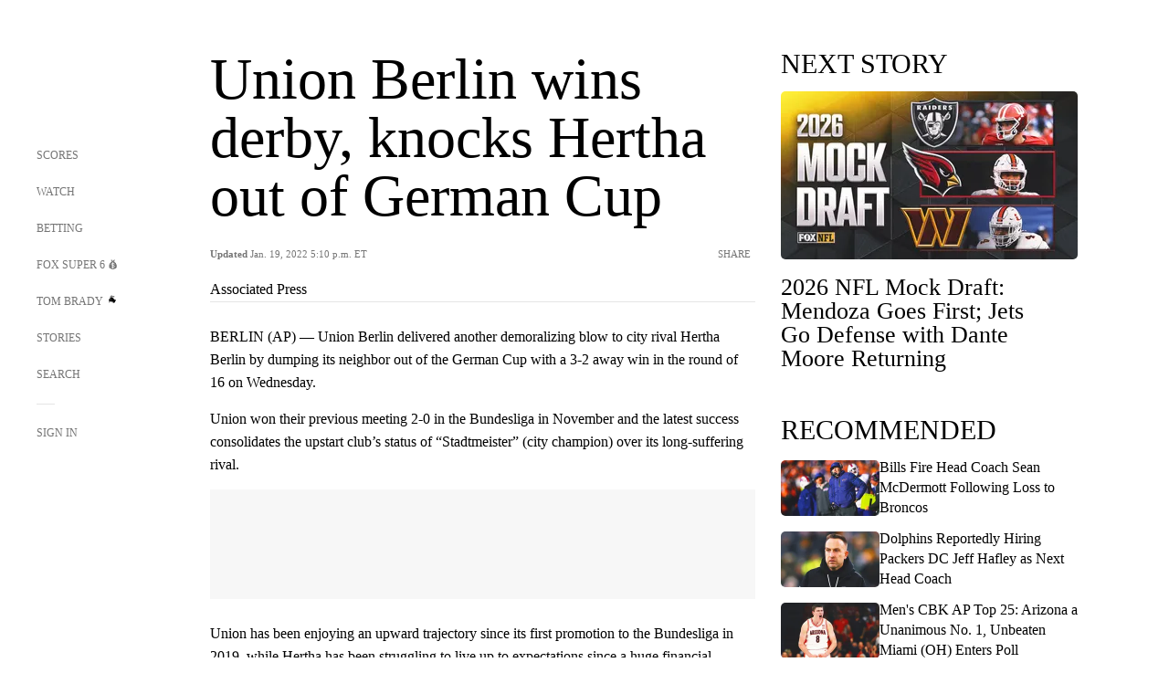

--- FILE ---
content_type: text/html;charset=utf-8
request_url: https://www.foxsports.com/articles/soccer/union-berlin-wins-derby-knocks-hertha-out-of-german-cup
body_size: 113304
content:
<!DOCTYPE html><html  lang="en-US" prefix="og: &quot;http://ogp.me/ns# fb: http://ogp.me/ns/fb#&quot;"><head><meta charset="UTF-8">
<meta name="viewport" content="width=device-width, initial-scale=1.0, maximum-scale=5.0, minimum-scale=1.0, user-scalable=yes">
<script type="importmap">{"imports":{"#entry":"/_nuxt/uF9dytqq.js"}}</script>
<title>Union Berlin wins derby, knocks Hertha out of German Cup | FOX Sports</title>
<link rel="preconnect" href="https://statics.foxsports.com/static/orion/" crossorigin="anonymous">
<link rel="preconnect" href="https://fonts.googleapis.com" crossorigin="anonymous">
<link rel="preconnect" href="https://tags.tiqcdn.com/utag/foxcorp/fscom-main/prod/utag.js">
<link rel="preconnect" href="https://global.ketchcdn.com">
<link rel="preconnect" href="https://cdn.ketchjs.com">
<link rel="preconnect" href="https://www.google-analytics.com/analytics.js">
<link rel="preconnect" href="https://www.googletagmanager.com">
<link rel="preconnect" href="https://www.gstatic.com">
<link rel="preconnect" href="https://cdn.segment.com">
<script type="text/javascript" async>!function() {
            window.semaphore=window.semaphore || [],
            window.ketch=function() {
              window.semaphore.push(arguments)
            };
            var e=document.createElement("script");
            e.type="text/javascript",
            e.src="https://global.ketchcdn.com/web/v3/config/fds/fox_sports_web_fscom/boot.js",
            e.defer=e.async=!0,
            document.getElementsByTagName("head")[0].appendChild(e)
          }();</script>
<script type="text/javascript" async>(function(d, h){
            var apiKey = "d05807e0a0814e4fb0e91401ac0367d5"
            // TODO: Set a timeout in milliseconds for the anti-flicker.
            var timeout = 1000; 
            // Hides the page and loads the script. Shows page if script fails to load,
            // otherwise the script shows the page.
            var id = "amp-exp-css";
            try {
              if (!d.getElementById(id)) {
                var st = d.createElement("style");
                st.id = id;
                st.innerText = "* { visibility: hidden !important; background-image: none !important; }";
                h.appendChild(st);
                window.setTimeout(function () {st.remove()}, timeout);
                var sc = d.createElement("script");
                sc.src = "https://cdn.amplitude.com/script/"+apiKey+".experiment.js";
                sc.async = true;
                sc.onerror = function () {st.remove()};
                h.insertBefore(sc, d.currentScript || h.lastChild);
              }
            } catch {console.error(e)}
          })(document, document.head);</script>
<script src="//strike.fox.com/static/sports/display/loader.js" async data-hid="strike-script"></script>
<script type="text/javascript" async data-hid="heap">(function () {
        let t=0,s=50
        function x(d){if(localStorage.xid||t>10000){d();return}t+=s;setTimeout(()=>{x(d)},s)}
        x(() => {
          window.heap=window.heap||[],heap.load=function(e,t){window.heap.appid = e,
          window.heap.config = t = t ||
          {};var r=t.forceSSL||"https:"===document.location.protocol,a=document.createElement("script");
          a.type="text/javascript",a.async=!0,a.src=(r?"https:":"http:")+"//cdn.heapanalytics.com/js/heap-"+e+".js";
          var n=document.getElementsByTagName("script")[0];n.parentNode.insertBefore(a,n);
          for(var o=function(e){return function(){heap.push([e].concat(Array.prototype.slice.call(arguments, 0)))}},
          p=["addEventProperties","addUserProperties","clearEventProperties","identify","removeEventProperty","setEventProperties","track","unsetEventProperty"],
          c=0;c<p.length;c++)heap[p[c]]=o(p[c])};
          heap.load("479232849", {rewrite: function(props) {
              if (props.event_properties) {
                if (!props.event_properties.custom) {
                    props.event_properties.custom = {};
                }
                props.event_properties.custom = Object.assign({}, props.event_properties.custom, {original_user_id: heap.userId});
              }
              return props;
            }
          });
          var id=localStorage._WIS_userJWT && JSON.parse(localStorage._WIS_userJWT).item.profileId
          if(id){heap.identify(id)}
        })
      })()
    </script>
<link rel="stylesheet" href="https://fonts.googleapis.com/css?family=Open+Sans:400,400i,600,600i,700,700i,800,800i&display=swap" media="print" onload="this.onload=null;this.removeAttribute(&quot;media&quot;);">
<style>.nav-item-container[data-v-6cc44afe]{cursor:pointer}.nav-item-container .horizontal-nav-item[data-v-6cc44afe]{transition:color .15s ease-out}.nav-item-container .link-forward[data-v-6cc44afe]{height:20px;transition:transform .15s ease-out;width:20px}.nav-item-container:hover .horizontal-nav-item[data-v-6cc44afe]{color:#000}.nav-item-container:hover .link-forward[data-v-6cc44afe]{transform:translate(4px)}</style>
<style>.footer-title[data-v-1e8d06a1]{padding:0 0 15px;text-transform:uppercase}.footer-title[data-v-1e8d06a1],.item-title[data-v-1e8d06a1]{font-family:FANtastic-FOX-Cond;font-size:14px}</style>
<style>.footer-regions-columns[data-v-4f828922]{display:flex;justify-content:space-between;justify-self:end;padding:26px 0 0;width:100%}</style>
<style>.footer-region[data-v-0bde84a8]{border-top:1px solid rgba(5,5,5,.1)}</style>
<style>.personalized-newsletter-wrapper[data-v-45455246]{padding:20px 15px}.personalized-newsletter[data-v-45455246]{background:#0059b5;bottom:0;color:#fff;gap:20px;height:102px;left:0;padding:20px 15px;position:fixed;width:100vw;z-index:10}@media only screen and (max-width:767px){.personalized-newsletter[data-v-45455246]{flex-direction:row;flex-wrap:wrap;gap:12px;height:120px;width:auto}}.entities[data-v-45455246]{display:flex;flex-wrap:wrap;justify-content:center;max-width:130px}@media only screen and (max-width:767px){.entities[data-v-45455246]{flex:1 1 30%;max-width:80px;max-width:100px}}.details[data-v-45455246]{max-width:380px}@media only screen and (max-width:767px){.details[data-v-45455246]{flex:1 1 50%;max-width:100%}}.sign-up[data-v-45455246]{align-items:center;background:#000;border-radius:70px;display:flex;font-size:14px;gap:5px;height:30px;justify-content:center;padding:10px 20px;width:110px}@media only screen and (max-width:767px){.sign-up[data-v-45455246]{width:100%}}.title[data-v-45455246]{font-size:23px;margin-bottom:7.5px}@media only screen and (max-width:767px){.title[data-v-45455246]{font-size:14px}}.desc[data-v-45455246]{font-size:14px}@media only screen and (max-width:767px){.desc[data-v-45455246]{font-size:12px}}.image-logo-container[data-v-45455246]{background:linear-gradient(0deg,#0003,#0003),#0059b5;border:1px solid #000;border-radius:50%;box-sizing:border-box;height:51px;margin-left:-8px;overflow:hidden;padding:5px;width:51px}.image-logo-container img[data-v-45455246]{width:100%}@media only screen and (max-width:767px){.image-logo-container[data-v-45455246]{height:34px;width:34px}}.close-icon-white[data-v-45455246]{align-self:flex-start;display:flex;height:12px;opacity:.6;width:12px}@media only screen and (min-width:768px){.close-icon-white[data-v-45455246]{position:absolute;right:75px}}</style>
<style>.fscom-container.layout-article-content .ap-layout[data-v-bdcf8c76]{margin-left:auto;margin-right:auto;padding-left:0}</style>
<style>.no-padding[data-v-746446fd]{padding:0}.content-type-display[data-v-746446fd]{border-bottom:1px solid #e5e5e5;padding:15px 0 5px}.reactions-container[data-v-746446fd]{color:#0059b5;display:flex;font-weight:400;gap:10px}</style>
<style>.ar[data-v-cacb8665]{display:flex;grid-gap:15px;align-items:center;padding-bottom:20px;transition:all .3s}.ar.event-ar[data-v-cacb8665]{grid-gap:10px}.ar img.img-fluid[data-v-cacb8665]{border-radius:5px;height:auto;max-height:61px;min-width:108px;-o-object-fit:cover;object-fit:cover;transition:transform .3s ease}.ar .article-title[data-v-cacb8665],.ar h3[data-v-cacb8665]{padding:0;transition:all .3s}.ar:hover .article-title[data-v-cacb8665],.ar:hover h3[data-v-cacb8665]{color:#474747;text-decoration:underline}.carousel__slide[data-v-cacb8665],ul[data-v-cacb8665]{flex-direction:column}.carousel__slide[data-v-cacb8665]{justify-content:flex-start}</style>
<style>@media screen and (max-width:768px){.no-data-message[data-v-f6bfd3c1]{height:500px}}</style>
<style>.no-separator[data-v-5b59eb7a]{padding-left:0}.no-separator[data-v-5b59eb7a]:before{content:""}.feed-header-container[data-v-5b59eb7a]{color:#000;gap:16px;grid-template-columns:auto;grid-template-rows:16px auto 31px;height:auto;min-height:auto;position:relative}.feed-header-container .info-text[data-v-5b59eb7a]{align-self:center;color:#757575}</style>
<style>.f-l[data-v-c5a94214]{animation:pulsate-c5a94214 2s infinite both;transition:all .3s}@keyframes pulsate-c5a94214{0%,to{opacity:1}50%{opacity:.6}}</style>
<style>.interaction-bar-container[data-v-b4f021e6]{color:#0059b5;display:flex;font-weight:400;gap:10px}.interaction-bar-container .comments-container[data-v-b4f021e6]{align-items:center;border:1px solid #e5e5e5;border-radius:100px;box-sizing:border-box;display:flex;font-family:ProximaNova;font-size:12px;gap:3px;height:28px;padding:0 10px}</style>
<style>.contributor-accordion[data-v-2958d9fc]{align-items:center;border-bottom:1px solid #e5e5e5;cursor:pointer;display:flex;justify-content:space-between;margin-bottom:10px;padding-bottom:20px}.contributor-wrapper[data-v-2958d9fc]{justify-content:space-between;position:relative;width:100%}.article-contributors.is-acc .contributor-wrapper[data-v-2958d9fc]:after{background:#e5e5e5;bottom:0;content:"";display:block;height:1px;position:absolute;right:0;width:calc(100% - 46px)}.contributor-accordion-images[data-v-2958d9fc]{display:flex}.headshot-wrapper[data-v-2958d9fc]{background-color:#fff}.headshot-wrapper+.headshot-wrapper[data-v-2958d9fc]{margin-left:-15px}.is-collapsed[data-v-2958d9fc]{display:none}.button-favorite[data-v-2958d9fc]{background:transparent;border:none;height:36px;padding:0;width:36px}.button-favorite .favorite-star[data-v-2958d9fc]{height:20px;width:20px}.contributor-fav[data-v-2958d9fc]{align-items:center;display:flex}.contributor-wrapper[data-v-2958d9fc]:last-child:after{background:#e5e5e5;bottom:0;content:"";display:block;height:1px;position:absolute;right:0;width:100%!important}.add-contr[data-v-2958d9fc]{border-bottom:1px solid #e5e5e5}</style>
<style>.next-article-toast[data-v-a82f6483]{background:#fff;bottom:0;box-shadow:0 0 10px #00000026;height:84px;justify-content:center;left:0;padding:0 25px 10px;position:fixed;right:0;z-index:2}.next-article-toast .text[data-v-a82f6483]{padding-top:10px}.next-article-toast.adhesion-unit-present[data-v-a82f6483]{bottom:50px}img[data-v-a82f6483]{padding:20px 10px 0 0}.link-forward[data-v-a82f6483]{position:relative;right:2;top:35px}.title[data-v-a82f6483]{display:-webkit-box;overflow:hidden;-webkit-line-clamp:2;-webkit-box-orient:vertical}</style>
<style>.entity-fav-icon[data-v-5af20ebe]{margin-left:12px}</style>
<style>.external-comments-container[data-v-14082917]{overflow-x:scroll;position:relative;-ms-overflow-style:none;scrollbar-width:none}.external-comments-container[data-v-14082917]::-webkit-scrollbar{display:none}@media screen and (min-width:1024px){.external-comments-container[data-v-14082917]{max-width:647px}}.external-comments-overlay[data-v-14082917]{background:transparent;border:none;cursor:pointer;inset:0;padding:0;position:absolute;z-index:1}</style>
<link rel="stylesheet" href="/_nuxt/entry.DSPFf9Jp.css" crossorigin>
<link rel="stylesheet" href="/_nuxt/StoryBadge.CJLgiN5c.css" crossorigin>
<link rel="stylesheet" href="/_nuxt/filterSingleArticleProps.COzj8dLw.css" crossorigin>
<link rel="stylesheet" href="/_nuxt/NextArticleToast.DLvQdXFU.css" crossorigin>
<link rel="stylesheet" href="/_nuxt/TrendingArticles.DPccI0BZ.css" crossorigin>
<link rel="stylesheet" href="/_nuxt/carousel.DfvV8wSQ.css" crossorigin>
<link rel="preload" href="https://statics.foxsports.com/static/orion/fonts/fs-FANtastic-FOX/FS-FANtastic-FOX.woff2" as="font" crossorigin="anonymous">
<link rel="preload" href="https://statics.foxsports.com/static/orion/fonts/fs-FANtastic-FOX-Cond/FS-FANtastic-FOX-Cond.woff2" as="font" crossorigin="anonymous">
<link rel="preload" href="https://statics.foxsports.com/static/orion/fonts/haas/HaasGrotTextR-55Roman.otf" as="font" crossorigin="anonymous">
<link rel="preload" href="https://statics.foxsports.com/static/orion/fonts/proxima-nova/ProximaNova-Regular.otf" as="font" crossorigin="anonymous">
<link rel="preload" as="image" href="https://statics.foxsports.com/static/orion/images/defaults/story-card.jpg" imagesrcset="https://statics.foxsports.com/static/orion/images/defaults/story-card.jpg, https://statics.foxsports.com/static/orion/images/defaults/story-card.jpg 2x" media="(min-width: 1024px)">
<link rel="preload" as="image" href="https://statics.foxsports.com/static/orion/images/defaults/story-card.jpg" imagesrcset="https://statics.foxsports.com/static/orion/images/defaults/story-card.jpg, https://statics.foxsports.com/static/orion/images/defaults/story-card.jpg 2x" media="(min-width: 500px) and (max-width: 768px)">
<link rel="preload" as="image" href="https://statics.foxsports.com/static/orion/images/defaults/story-card.jpg" imagesrcset="https://statics.foxsports.com/static/orion/images/defaults/story-card.jpg, https://statics.foxsports.com/static/orion/images/defaults/story-card.jpg 2x" media="(min-width: 768px) and (max-width: 1023px)">
<link rel="preload" as="image" href="https://statics.foxsports.com/static/orion/images/defaults/story-card.jpg" imagesrcset="https://statics.foxsports.com/static/orion/images/defaults/story-card.jpg, https://statics.foxsports.com/static/orion/images/defaults/story-card.jpg 2x" media="(max-width: 499px)">
<link rel="modulepreload" as="script" crossorigin href="/_nuxt/uF9dytqq.js">
<link rel="modulepreload" as="script" crossorigin href="/_nuxt/UDLl1x7k.js">
<link rel="modulepreload" as="script" crossorigin href="/_nuxt/9EQj_YR7.js">
<link rel="modulepreload" as="script" crossorigin href="/_nuxt/DKfimjEE.js">
<link rel="modulepreload" as="script" crossorigin href="/_nuxt/B_9NSM9v.js">
<link rel="modulepreload" as="script" crossorigin href="/_nuxt/flpufBj8.js">
<link rel="modulepreload" as="script" crossorigin href="/_nuxt/ChG3eLJ9.js">
<link rel="modulepreload" as="script" crossorigin href="/_nuxt/BemOjWoH.js">
<link rel="modulepreload" as="script" crossorigin href="/_nuxt/LJT57rfc.js">
<link rel="modulepreload" as="script" crossorigin href="/_nuxt/8uEoLh64.js">
<link rel="modulepreload" as="script" crossorigin href="/_nuxt/DrOPTG0J.js">
<link rel="modulepreload" as="script" crossorigin href="/_nuxt/CPwDztP1.js">
<link rel="modulepreload" as="script" crossorigin href="/_nuxt/BylnaH6S.js">
<link rel="modulepreload" as="script" crossorigin href="/_nuxt/DDVMjp5N.js">
<link rel="modulepreload" as="script" crossorigin href="/_nuxt/DvMBCncC.js">
<link rel="modulepreload" as="script" crossorigin href="/_nuxt/C1IYjFJt.js">
<link rel="modulepreload" as="script" crossorigin href="/_nuxt/CCCUfbIX.js">
<link rel="modulepreload" as="script" crossorigin href="/_nuxt/N8-QomvG.js">
<link rel="modulepreload" as="script" crossorigin href="/_nuxt/BRmRQSeB.js">
<link rel="modulepreload" as="script" crossorigin href="/_nuxt/CPcgIbBu.js">
<link rel="modulepreload" as="script" crossorigin href="/_nuxt/B40iGseY.js">
<link rel="modulepreload" as="script" crossorigin href="/_nuxt/B62yTzzz.js">
<link rel="modulepreload" as="script" crossorigin href="/_nuxt/DxLoiGhy.js">
<link rel="modulepreload" as="script" crossorigin href="/_nuxt/BOVWJ5_K.js">
<link rel="modulepreload" as="script" crossorigin href="/_nuxt/OIdKG0IM.js">
<link rel="modulepreload" as="script" crossorigin href="/_nuxt/CSo1R0D2.js">
<link rel="modulepreload" as="script" crossorigin href="/_nuxt/Pq7N0dlD.js">
<link rel="modulepreload" as="script" crossorigin href="/_nuxt/C6oUdzTU.js">
<link rel="modulepreload" as="script" crossorigin href="/_nuxt/BBHjEFBg.js">
<link rel="modulepreload" as="script" crossorigin href="/_nuxt/CKucIgbB.js">
<link rel="modulepreload" as="script" crossorigin href="/_nuxt/D7AYH7Og.js">
<link rel="modulepreload" as="script" crossorigin href="/_nuxt/DxTm1C7a.js">
<script src="https://b2b-static.oddschecker.com/oc-widgets/oc-connect-widget/index.js" defer type="module" data-hid="fairplay"></script>
<script type="text/javascript" src="https://prod.fennec.atp.fox/js/fennec.js" defer></script>
<script src="https://statics.foxsports.com/static/orion/js/segment-analytics.js" defer data-hid="segment"></script>
<script src="https://statics.foxsports.com/static/orion/js/video-loader.js" defer data-hid="videoLoader"></script>
<link rel="dns-prefetch" href="https://cdn.heapanalytics.com">
<link rel="dns-prefetch" href="//static.chartbeat.com">
<link rel="dns-prefetch" href="https://prod.fennec.atp.fox/js/fennec.js">
<link rel="dns-prefetch" href="https://d2yyd1h5u9mauk.cloudfront.net">
<link rel="dns-prefetch" href="https://snippet.minute.ly">
<link rel="dns-prefetch" href="//player.fox.com">
<link rel="dns-prefetch" href="https://b.fssta.com">
<link rel="dns-prefetch" href="https://a57.foxsports.com">
<link rel="dns-prefetch" href="https://www.youtube.com">
<link rel="dns-prefetch" href="//strike.fox.com/static/sports">
<link rel="dns-prefetch" href="//cdn.taboola.com">
<link rel="dns-prefetch" href="//apv-launcher.minute.ly">
<link rel="dns-prefetch" href="https://apv-static.minute.ly">
<link rel="prefetch" as="style" crossorigin href="/_nuxt/VideoTags.BolR0GUa.css">
<link rel="prefetch" as="style" crossorigin href="/_nuxt/VideoPlaylistItem.DPbdiSSf.css">
<link rel="prefetch" as="script" crossorigin href="/_nuxt/B_L6sQYI.js">
<link rel="prefetch" as="script" crossorigin href="/_nuxt/goTRVQ9q.js">
<link rel="prefetch" as="script" crossorigin href="/_nuxt/Cvj6lyJR.js">
<link rel="prefetch" as="script" crossorigin href="/_nuxt/B0EffI4M.js">
<link rel="prefetch" as="script" crossorigin href="/_nuxt/CHJNrcc6.js">
<link rel="prefetch" as="script" crossorigin href="/_nuxt/UAxYFGYq.js">
<link rel="prefetch" as="script" crossorigin href="/_nuxt/DGjkoeYl.js">
<link rel="prefetch" as="script" crossorigin href="/_nuxt/DQa2BVRg.js">
<link rel="prefetch" as="script" crossorigin href="/_nuxt/cbcfn19W.js">
<link rel="prefetch" as="script" crossorigin href="/_nuxt/BlEeQn-_.js">
<link rel="prefetch" as="script" crossorigin href="/_nuxt/DlkvQl0i.js">
<link rel="prefetch" as="script" crossorigin href="/_nuxt/DZCrth6a.js">
<link rel="prefetch" as="style" crossorigin href="/_nuxt/event-player-pill.BBuFP1gU.css">
<link rel="prefetch" as="style" crossorigin href="/_nuxt/NewsPost.Dv77q0r9.css">
<link rel="prefetch" as="style" crossorigin href="/_nuxt/VideoFooterCarousel.B3k6ubie.css">
<link rel="prefetch" as="style" crossorigin href="/_nuxt/navService.BvBs5Vwi.css">
<link rel="prefetch" as="style" crossorigin href="/_nuxt/SecondaryNavigationContent.BlPmQdjq.css">
<link rel="prefetch" as="script" crossorigin href="/_nuxt/DDSd1g-B.js">
<link rel="prefetch" as="script" crossorigin href="/_nuxt/DBUfcOqV.js">
<link rel="prefetch" as="script" crossorigin href="/_nuxt/CzICVTPq.js">
<link rel="prefetch" as="script" crossorigin href="/_nuxt/BqJVEzGB.js">
<link rel="prefetch" as="script" crossorigin href="/_nuxt/iCfYwmyf.js">
<link rel="prefetch" as="script" crossorigin href="/_nuxt/BA6oEyIu.js">
<link rel="prefetch" as="script" crossorigin href="/_nuxt/BP0WAZda.js">
<link rel="prefetch" as="script" crossorigin href="/_nuxt/DWdhdNEn.js">
<link rel="prefetch" as="script" crossorigin href="/_nuxt/B9csEMMa.js">
<link rel="prefetch" as="script" crossorigin href="/_nuxt/B8L3eyHv.js">
<link rel="prefetch" as="script" crossorigin href="/_nuxt/By_9kbMl.js">
<link rel="prefetch" as="script" crossorigin href="/_nuxt/DuO3R9gQ.js">
<link rel="prefetch" as="script" crossorigin href="/_nuxt/B7L_cy1_.js">
<link rel="prefetch" as="script" crossorigin href="/_nuxt/DN--Sact.js">
<link rel="prefetch" as="script" crossorigin href="/_nuxt/CiZ8yY5j.js">
<link rel="prefetch" as="script" crossorigin href="/_nuxt/CptzKmlz.js">
<link rel="prefetch" as="script" crossorigin href="/_nuxt/CM7fF6YE.js">
<link rel="prefetch" as="script" crossorigin href="/_nuxt/DBhpVf5L.js">
<link rel="prefetch" as="script" crossorigin href="/_nuxt/C46SbgZN.js">
<link rel="prefetch" as="script" crossorigin href="/_nuxt/BDvncwkP.js">
<link rel="prefetch" as="script" crossorigin href="/_nuxt/BXXBQYRs.js">
<link rel="prefetch" as="script" crossorigin href="/_nuxt/W1xi6m-g.js">
<link rel="prefetch" as="script" crossorigin href="/_nuxt/BLU51144.js">
<link rel="prefetch" as="script" crossorigin href="/_nuxt/CJBzltZI.js">
<link rel="prefetch" as="script" crossorigin href="/_nuxt/CGGwF5II.js">
<link rel="prefetch" as="script" crossorigin href="/_nuxt/DwCRWsfP.js">
<link rel="prefetch" as="script" crossorigin href="/_nuxt/B-zNxOhj.js">
<link rel="prefetch" as="script" crossorigin href="/_nuxt/zbChqe46.js">
<link rel="prefetch" as="script" crossorigin href="/_nuxt/i4SwtdXG.js">
<link rel="prefetch" as="script" crossorigin href="/_nuxt/BIhd1HD_.js">
<link rel="prefetch" as="script" crossorigin href="/_nuxt/CPqVAgrY.js">
<link rel="prefetch" as="script" crossorigin href="/_nuxt/ChjWH6Zp.js">
<link rel="prefetch" as="script" crossorigin href="/_nuxt/CqqG08aw.js">
<link rel="prefetch" as="script" crossorigin href="/_nuxt/BLPk-hnI.js">
<link rel="prefetch" as="script" crossorigin href="/_nuxt/D31R2Umi.js">
<link rel="prefetch" as="script" crossorigin href="/_nuxt/CT9bQIw6.js">
<link rel="prefetch" as="script" crossorigin href="/_nuxt/oVscPNHT.js">
<link rel="prefetch" as="script" crossorigin href="/_nuxt/BgpjVBC_.js">
<link rel="prefetch" as="script" crossorigin href="/_nuxt/Byd4bgoO.js">
<link rel="prefetch" as="script" crossorigin href="/_nuxt/CVJ9AKwz.js">
<link rel="prefetch" as="script" crossorigin href="/_nuxt/3fCBDSBr.js">
<link rel="prefetch" as="script" crossorigin href="/_nuxt/EIstahwy.js">
<link rel="prefetch" as="script" crossorigin href="/_nuxt/DlJwQ9E4.js">
<link rel="prefetch" as="script" crossorigin href="/_nuxt/CRxdDjmM.js">
<link rel="prefetch" as="script" crossorigin href="/_nuxt/BHHmyx31.js">
<link rel="prefetch" as="script" crossorigin href="/_nuxt/aUTN9F48.js">
<link rel="prefetch" as="script" crossorigin href="/_nuxt/qykjrl_c.js">
<link rel="prefetch" as="script" crossorigin href="/_nuxt/DiCL1EVL.js">
<link rel="prefetch" as="script" crossorigin href="/_nuxt/X8MXzexR.js">
<link rel="prefetch" as="script" crossorigin href="/_nuxt/Bql5Fv0o.js">
<link rel="prefetch" as="script" crossorigin href="/_nuxt/90hM1iiA.js">
<link rel="prefetch" as="script" crossorigin href="/_nuxt/B0Z0cSNO.js">
<link rel="prefetch" as="script" crossorigin href="/_nuxt/F4YxWZqG.js">
<link rel="prefetch" as="script" crossorigin href="/_nuxt/DxlpCEy4.js">
<link rel="prefetch" as="script" crossorigin href="/_nuxt/aewH-ILO.js">
<link rel="prefetch" as="script" crossorigin href="/_nuxt/B8W03q_o.js">
<link rel="prefetch" as="script" crossorigin href="/_nuxt/BrBbAmBs.js">
<link rel="prefetch" as="script" crossorigin href="/_nuxt/2uwKOTP8.js">
<link rel="prefetch" as="script" crossorigin href="/_nuxt/C1dzas1m.js">
<link rel="prefetch" as="script" crossorigin href="/_nuxt/Dwp0Ba1p.js">
<link rel="prefetch" as="script" crossorigin href="/_nuxt/36skOmO6.js">
<link rel="prefetch" as="script" crossorigin href="/_nuxt/BWhUnIRx.js">
<link rel="prefetch" as="script" crossorigin href="/_nuxt/D0CEoi_H.js">
<link rel="prefetch" as="script" crossorigin href="/_nuxt/BDS0YSdK.js">
<link rel="prefetch" as="script" crossorigin href="/_nuxt/CB9JAQ57.js">
<link rel="prefetch" as="script" crossorigin href="/_nuxt/B-o8qXbS.js">
<link rel="prefetch" as="script" crossorigin href="/_nuxt/DCrNZysY.js">
<link rel="prefetch" as="style" crossorigin href="/_nuxt/LeaguePage.DHo0CRNx.css">
<link rel="prefetch" as="style" crossorigin href="/_nuxt/ExpandedView.CX7mx7CA.css">
<link rel="prefetch" as="style" crossorigin href="/_nuxt/Bracket.ByBgTwwT.css">
<link rel="prefetch" as="script" crossorigin href="/_nuxt/spDMAIbX.js">
<link rel="prefetch" as="script" crossorigin href="/_nuxt/B3poqJ-H.js">
<link rel="prefetch" as="script" crossorigin href="/_nuxt/DlAE6SYT.js">
<link rel="prefetch" as="script" crossorigin href="/_nuxt/oyJBWrI6.js">
<link rel="prefetch" as="script" crossorigin href="/_nuxt/BlcW9bxx.js">
<link rel="prefetch" as="script" crossorigin href="/_nuxt/BQPlny2J.js">
<link rel="prefetch" as="script" crossorigin href="/_nuxt/i202b--O.js">
<link rel="prefetch" as="script" crossorigin href="/_nuxt/1lAdd_8f.js">
<link rel="prefetch" as="script" crossorigin href="/_nuxt/aI6VOrRg.js">
<link rel="prefetch" as="script" crossorigin href="/_nuxt/D73vHhw8.js">
<link rel="prefetch" as="script" crossorigin href="/_nuxt/D__6wWzB.js">
<link rel="prefetch" as="style" crossorigin href="/_nuxt/scores-page._PwDqn9X.css">
<link rel="prefetch" as="script" crossorigin href="/_nuxt/DS3_Oljs.js">
<link rel="prefetch" as="script" crossorigin href="/_nuxt/Bj0Pt1Pn.js">
<link rel="prefetch" as="script" crossorigin href="/_nuxt/DIMaGPR1.js">
<link rel="prefetch" as="script" crossorigin href="/_nuxt/DHK5GWaJ.js">
<link rel="prefetch" as="script" crossorigin href="/_nuxt/H0tCiLnH.js">
<link rel="prefetch" as="script" crossorigin href="/_nuxt/BZ_3EK2d.js">
<link rel="prefetch" as="script" crossorigin href="/_nuxt/CGDEzLM5.js">
<link rel="prefetch" as="script" crossorigin href="/_nuxt/v-totZN6.js">
<link rel="prefetch" as="script" crossorigin href="/_nuxt/BsmB2GAz.js">
<link rel="prefetch" as="script" crossorigin href="/_nuxt/X-BxfUY3.js">
<link rel="prefetch" as="script" crossorigin href="/_nuxt/DUyuPxH3.js">
<link rel="prefetch" as="script" crossorigin href="/_nuxt/Duz-7u6E.js">
<link rel="prefetch" as="script" crossorigin href="/_nuxt/CoSIj2IQ.js">
<link rel="prefetch" as="script" crossorigin href="/_nuxt/DG96JBZc.js">
<link rel="prefetch" as="style" crossorigin href="/_nuxt/EventPage.8en7I9F_.css">
<link rel="prefetch" as="script" crossorigin href="/_nuxt/hVGZ1VYu.js">
<link rel="prefetch" as="script" crossorigin href="/_nuxt/Dy5VeddH.js">
<link rel="prefetch" as="script" crossorigin href="/_nuxt/CE119TSl.js">
<link rel="prefetch" as="script" crossorigin href="/_nuxt/C-1G9FS8.js">
<link rel="prefetch" as="script" crossorigin href="/_nuxt/BxYM8Hqy.js">
<link rel="prefetch" as="script" crossorigin href="/_nuxt/CNQmKah7.js">
<link rel="prefetch" as="script" crossorigin href="/_nuxt/ClwFfVbA.js">
<link rel="prefetch" as="script" crossorigin href="/_nuxt/5HYSz8z2.js">
<link rel="prefetch" as="script" crossorigin href="/_nuxt/De8x644P.js">
<link rel="prefetch" as="script" crossorigin href="/_nuxt/Tx1iXb-L.js">
<link rel="prefetch" as="script" crossorigin href="/_nuxt/D5-IWO6e.js">
<link rel="prefetch" as="script" crossorigin href="/_nuxt/CDummHjN.js">
<link rel="prefetch" as="style" crossorigin href="/_nuxt/GolfScorecard.ZP5qeE3P.css">
<link rel="prefetch" as="script" crossorigin href="/_nuxt/D8TczEap.js">
<link rel="prefetch" as="style" crossorigin href="/_nuxt/PressPassLayout.BDGs0WvY.css">
<link rel="prefetch" as="script" crossorigin href="/_nuxt/BImZeXP9.js">
<link rel="prefetch" as="script" crossorigin href="/_nuxt/b81LXJ2A.js">
<link rel="prefetch" as="script" crossorigin href="/_nuxt/BgsAn3KO.js">
<link rel="prefetch" as="script" crossorigin href="/_nuxt/CljaJdyr.js">
<link rel="prefetch" as="script" crossorigin href="/_nuxt/DXkJdcUE.js">
<link rel="prefetch" as="script" crossorigin href="/_nuxt/C_HipjBA.js">
<link rel="prefetch" as="script" crossorigin href="/_nuxt/rjvMKfaX.js">
<link rel="prefetch" as="style" crossorigin href="/_nuxt/WebViewSocial.ntOc5eCc.css">
<link rel="prefetch" as="script" crossorigin href="/_nuxt/BS13BcbV.js">
<link rel="prefetch" as="script" crossorigin href="/_nuxt/DovXq3Nf.js">
<link rel="prefetch" as="script" crossorigin href="/_nuxt/Xv7r7ONY.js">
<link rel="prefetch" as="script" crossorigin href="/_nuxt/C-NX93px.js">
<link rel="prefetch" as="script" crossorigin href="/_nuxt/wX5FT-EC.js">
<link rel="prefetch" as="script" crossorigin href="/_nuxt/CgUuMd-F.js">
<link rel="prefetch" as="script" crossorigin href="/_nuxt/DcKRcojk.js">
<link rel="prefetch" as="script" crossorigin href="/_nuxt/D5enTiuu.js">
<link rel="prefetch" as="script" crossorigin href="/_nuxt/BZgIVDb3.js">
<link rel="prefetch" as="script" crossorigin href="/_nuxt/W6iKoDBF.js">
<link rel="prefetch" as="script" crossorigin href="/_nuxt/BJlUqlew.js">
<link rel="prefetch" as="script" crossorigin href="/_nuxt/Bh9GulPD.js">
<link rel="prefetch" as="style" crossorigin href="/_nuxt/Super6.DEFxfjw3.css">
<link rel="prefetch" as="style" crossorigin href="/_nuxt/super6NavService.DDcNB3nq.css">
<link rel="prefetch" as="script" crossorigin href="/_nuxt/D7m3x6f6.js">
<link rel="prefetch" as="script" crossorigin href="/_nuxt/DLR09ZEH.js">
<link rel="prefetch" as="script" crossorigin href="/_nuxt/B4zVjd92.js">
<link rel="prefetch" as="script" crossorigin href="/_nuxt/C4qt7s6L.js">
<link rel="prefetch" as="script" crossorigin href="/_nuxt/wbom_Yf8.js">
<link rel="prefetch" as="script" crossorigin href="/_nuxt/DpHegkxM.js">
<link rel="prefetch" as="script" crossorigin href="/_nuxt/k5OOftPZ.js">
<link rel="prefetch" as="script" crossorigin href="/_nuxt/DJaQ-sFs.js">
<link rel="prefetch" as="style" crossorigin href="/_nuxt/MyPicks.hDBwvZdv.css">
<link rel="prefetch" as="style" crossorigin href="/_nuxt/RangeInput.DXsnbpIa.css">
<link rel="prefetch" as="script" crossorigin href="/_nuxt/C_TpddW8.js">
<link rel="prefetch" as="script" crossorigin href="/_nuxt/CMzc-pVB.js">
<link rel="prefetch" as="script" crossorigin href="/_nuxt/BSJe3SvG.js">
<link rel="prefetch" as="script" crossorigin href="/_nuxt/WmlI43tH.js">
<link rel="prefetch" as="script" crossorigin href="/_nuxt/fA4FEhYu.js">
<link rel="prefetch" as="style" crossorigin href="/_nuxt/VideoContainer.D-41S7cZ.css">
<link rel="prefetch" as="script" crossorigin href="/_nuxt/BNuGOvqR.js">
<link rel="prefetch" as="script" crossorigin href="/_nuxt/BHYR_Fyx.js">
<link rel="prefetch" as="script" crossorigin href="/_nuxt/CjF18RFH.js">
<link rel="prefetch" as="script" crossorigin href="/_nuxt/BEWKq_qq.js">
<link rel="prefetch" as="script" crossorigin href="/_nuxt/NxbUKA8W.js">
<link rel="prefetch" as="script" crossorigin href="/_nuxt/Dc4CSSqT.js">
<link rel="prefetch" as="script" crossorigin href="/_nuxt/DU1W8u8E.js">
<link rel="prefetch" as="script" crossorigin href="/_nuxt/B1Iezcyh.js">
<link rel="prefetch" as="script" crossorigin href="/_nuxt/1vHs5x6H.js">
<link rel="prefetch" as="script" crossorigin href="/_nuxt/VZz937bd.js">
<link rel="prefetch" as="script" crossorigin href="/_nuxt/ucX1OjGa.js">
<link rel="prefetch" as="script" crossorigin href="/_nuxt/CWrVaMsE.js">
<link rel="prefetch" as="script" crossorigin href="/_nuxt/BjYQNlAO.js">
<link rel="prefetch" as="script" crossorigin href="/_nuxt/CTahL6Jt.js">
<link rel="prefetch" as="script" crossorigin href="/_nuxt/sptGkP0t.js">
<link rel="prefetch" as="script" crossorigin href="/_nuxt/ayeYEYi-.js">
<link rel="prefetch" as="script" crossorigin href="/_nuxt/BEoVusjn.js">
<link rel="prefetch" as="script" crossorigin href="/_nuxt/Ci5RFMhz.js">
<link rel="prefetch" as="script" crossorigin href="/_nuxt/fvNRImG-.js">
<link rel="prefetch" as="script" crossorigin href="/_nuxt/D4glGjRv.js">
<link rel="prefetch" as="script" crossorigin href="/_nuxt/B22foRNZ.js">
<link rel="prefetch" as="script" crossorigin href="/_nuxt/4tUb0uum.js">
<link rel="prefetch" as="script" crossorigin href="/_nuxt/COCX4ZGr.js">
<link rel="prefetch" as="script" crossorigin href="/_nuxt/gPm1QUlI.js">
<link rel="prefetch" as="script" crossorigin href="/_nuxt/Cyv_fRJG.js">
<link rel="prefetch" as="script" crossorigin href="/_nuxt/jHNp47MZ.js">
<link rel="prefetch" as="script" crossorigin href="/_nuxt/DbAYoome.js">
<link rel="prefetch" as="script" crossorigin href="/_nuxt/Ch7D6eCY.js">
<link rel="prefetch" as="script" crossorigin href="/_nuxt/pwCi2qYV.js">
<link rel="prefetch" as="style" crossorigin href="/_nuxt/FullWidthImage.BheUqYot.css">
<link rel="prefetch" as="script" crossorigin href="/_nuxt/tVHmJqhG.js">
<link rel="prefetch" as="script" crossorigin href="/_nuxt/bod5xuU_.js">
<link rel="prefetch" as="script" crossorigin href="/_nuxt/ByysN195.js">
<link rel="prefetch" as="script" crossorigin href="/_nuxt/DE6CY-Gm.js">
<link rel="prefetch" as="script" crossorigin href="/_nuxt/BarLpH3C.js">
<link rel="prefetch" as="script" crossorigin href="/_nuxt/C6F9aDj0.js">
<link rel="prefetch" as="script" crossorigin href="/_nuxt/b0a9q6Oa.js">
<link rel="prefetch" as="script" crossorigin href="/_nuxt/CfEL7IRh.js">
<link rel="prefetch" as="script" crossorigin href="/_nuxt/CPQMhUo2.js">
<link rel="prefetch" as="script" crossorigin href="/_nuxt/D5UenVDm.js">
<link rel="prefetch" as="script" crossorigin href="/_nuxt/BI4N630M.js">
<link rel="prefetch" as="script" crossorigin href="/_nuxt/EWP6r2Bb.js">
<link rel="prefetch" as="script" crossorigin href="/_nuxt/DyVfEnlN.js">
<link rel="prefetch" as="script" crossorigin href="/_nuxt/B0gJCexq.js">
<link rel="prefetch" as="script" crossorigin href="/_nuxt/BXZqzQOm.js">
<link rel="prefetch" as="script" crossorigin href="/_nuxt/DP8uuLpV.js">
<link rel="prefetch" as="script" crossorigin href="/_nuxt/G5jjXBs-.js">
<link rel="prefetch" as="script" crossorigin href="/_nuxt/B2Yrsars.js">
<link rel="prefetch" as="script" crossorigin href="/_nuxt/B7pwuT6O.js">
<link rel="prefetch" as="script" crossorigin href="/_nuxt/CBFhFG42.js">
<link rel="prefetch" as="script" crossorigin href="/_nuxt/B4muh9So.js">
<link rel="prefetch" as="script" crossorigin href="/_nuxt/Ca9Tnj-s.js">
<link rel="prefetch" as="script" crossorigin href="/_nuxt/9lZK2x7f.js">
<meta http-equiv="X-UA-Compatible" content="IE=edge,chrome=1">
<meta http-equiv="Content-Security-Policy" content="upgrade-insecure-requests">
<meta name="format-detection" content="telephone=no">
<meta name="mobile-web-app-capable" content="yes">
<meta name="apple-mobile-web-app-status-bar-style" content="black">
<meta name="msapplication-TileColor" content="#ffffff">
<meta name="theme-color" content="#ffffff">
<meta property="fb:pages" content="112638779551">
<link rel="apple-touch-icon" sizes="180x180" href="/apple-touch-icon.png">
<link rel="icon" href="/favicon.svg">
<link rel="icon" type="image/png" sizes="32x32" href="/favicon-32x32.png">
<link rel="icon" type="image/png" sizes="16x16" href="/favicon-16x16.png">
<link rel="manifest" href="/manifest.webmanifest" crossorigin="use-credentials">
<link rel="mask-icon" href="/safari-pinned-tab.svg" color="#454545">
<link rel="publisher" href="https://plus.google.com/+foxsports">
<link rel="stylesheet preload" as="style" type="text/css" href="https://statics.foxsports.com/static/orion/css/story.min.css">
<link rel="canonical" href="https://www.foxsports.com/articles/soccer/union-berlin-wins-derby-knocks-hertha-out-of-german-cup">
<link rel="alternate" href="android-app://com.foxsports.android/fsapp/sport/stories/soccer/union-berlin-wins-derby-knocks-hertha-out-of-german-cup">
<script type="text/javascript" data-hid="ad-settings">window.adSettings = {"strike":{"pageTypeDict":{"super-6-webview":"super-6","team-index":"team","boxscore-updated-url":"event","shows":"show","special-event-page-subnav":"special-event","special-event-page":"special-event","live-channel":"watch","league-stats":"league","results":"event","watch-replay":"watch","subleague-futures":"league","event-schedule":"watch","scores-scorespath":"scores","betting-page":"odds","static":"homepage","watch-vertical-videoId":"watch","super-6-contest-view-entry":"super-6","league":"league","special-event-one-off-page":"topic","index":"homepage","super-6-home":"super-6","article":"story","racetrax":"event","show-replays":"watch","golfScorecard":"event","live-blog-category-canonical":"story","subleague":"league","foxsuper6widget":"super-6","personalities":"personality","fan-guide-webview":"special-event","league-futures":"league","video":"watch","replays":"watch","showsPage":"show","watchShows":"watch","live":"watch","scores-scorespath-subleague":"scores","soccer-leagues":"league","team-futures":"team","golf-boxscore":"event","watch-vertical-video-id":"watch","personalitiesPage":"personality","player-index":"athlete","odds-page":"odds","special-event-page-clean-subnav":"special-event","topics":"topic","all-articles":"story","special-event-page-clean-subview":"special-event","boxscore":"event","ap-article":"story","team-subnav":"team","player-subnav":"athlete","subleague-stats":"league","podcasts":"show","special-event-page-subview":"special-event","special-event-page-clean":"special-event","super-6-contest":"super-6","super-6-overall-view":"super-6","topics-topic":"topic","stories-cat":"story","videoVanityUrl":"watch"},"adhesionUnit":{"iosAdUnitTablet":"","androidAdUnitTablet":"","minutesToReEnable":10,"androidAdUnitMobile":"","blacklist":{"urls":["/big-noon-kickoff-experience","/instant-access","/provider/register","/newsletter","/mobile","/rss-feeds","/privacy-policy","/terms-of-use","/closed-captioning","/ppv-terms-of-use","/fox-super-6-how-to-play","/draftkings-pick-6-terms","/usfl-app","/about-cleatus-ai","/profile-updates","/2024-ufl-super-6-challenge-official-rules","/our-commitment-responsible-gambling","/recordkeeping","/end-user-license-agreement","/2025-liv-golf-miami-super-6-challenge-official-rules","/draftkings-osb-terms","/2024-nfl-network-international-super-6-challenge-official-rules","/big-noon-kickoff-5k-sweepstakes","/alaska-airlines","/draftkings-daily-fantasy-sports-terms","/draftkings-sportsbook-terms","/pp-test-3","/usfl-application-end-user-license-agreement","/whats-new","/find-fs1-on-your-tv"],"pageTypes":["super-6"]},"disabled":false,"iosAdUnitMobile":"","webAdUnitTablet":"adh","webAdUnitMobile":"adh","webAdUnitDesktop":"adh"},"channelName":"fsp","placements":{"news":{"webAdUnitTablet":"lb{index}","webAdUnitMobile":"ban{index}","webAdUnitDesktop":"ban{index}","frequency":5},"scores":{"mobileChipsPerRow":1,"chipsPerRow":3,"leagueOffset":1,"topFrequency":2,"eventChipsPerRow":2,"webAdUnitTablet":"lb{index}","webAdUnitMobile":"ban{index}","webAdUnitDesktop":"lb{index}","frequency":4},"videos":{"webAdUnitTablet":"lb{index}","webAdUnitMobile":"ban{index}","webAdUnitDesktop":"ban{index}","frequency":5},"recap":{"webAdUnitTablet":"lb{index}","webAdUnitMobile":"ban{index}","webAdUnitDesktop":"ban{index}"},"poll":{"adTimerSeconds":7},"article":{"right-rail":{"disabled":true,"webAdUnitTablet":"ban1","webAdUnitMobile":"ban1","webAdUnitDesktop":"ban1"},"body":{"numOfAds":20,"startIndex":1,"niva":{"startIndex":12,"webAdUnitTablet":"nivalb","webAdUnitMobile":"nivaban","webAdUnitDesktop":"nivaban"},"minCharCount":170,"webAdUnitTablet":"lb{index}","webAdUnitMobile":"ban{index}","webAdUnitDesktop":"ban{index}","frequency":4}},"replays":{"webAdUnitTablet":"lb{index}","webAdUnitMobile":"ban{index}","webAdUnitDesktop":"ban{index}","frequency":5},"feed":{"webAdUnitTablet":"lb{index}","webAdUnitMobile":"ban{index}","webAdUnitDesktop":"ban{index}"},"league-scores":{"mobileChipsPerRow":1,"chipsPerRow":3,"leagueOffset":1,"eventChipsPerRow":2,"webAdUnitTablet":"lb{index}","webAdUnitMobile":"ban{index}","webAdUnitDesktop":"ban{index}","frequency":4},"odds":{"numOfAds":2,"startIndex":0,"webAdUnitTablet":"lb{index}","webAdUnitMobile":"ban{index}","webAdUnitDesktop":"ban{index}","frequency":2},"live-blog":{"right-rail":{"disabled":true,"webAdUnitTablet":"ban1","webAdUnitMobile":"ban1","webAdUnitDesktop":"ban1"},"body":{"numOfAds":20,"startIndex":0,"niva":{"startIndex":4,"webAdUnitTablet":"nivalb","webAdUnitMobile":"nivaban","webAdUnitDesktop":"nivaban"},"intro":{"startIndex":1,"webAdUnitTablet":"lb1","webAdUnitMobile":"ban1","webAdUnitDesktop":"ban1"},"webAdUnitTablet":"lb{index}","webAdUnitMobile":"ban{index}","webAdUnitDesktop":"ban{index}","frequency":3}},"event":{"webAdUnitTablet":"lb{index}","webAdUnitMobile":"ban{index}","webAdUnitDesktop":"ban{index}"},"sfvod":{"webAdUnitTablet":"lb{index}","webAdUnitMobile":"ban{index}","webAdUnitDesktop":"ban{index}","frequency":5},"matchup":{"webAdUnitTablet":"lb{index}","webAdUnitMobile":"ban{index}","webAdUnitDesktop":"ban{index}"}},"scriptSrc":"//strike.fox.com/static/sports/display/loader.js"}}</script>
<script type="application/ld+json" defer>{"@context":"https://schema.org","@type":"NewsArticle","headline":"Union Berlin wins derby, knocks Hertha out of German Cup","speakable":{"@type":"SpeakableSpecification","xpath":["/html/head/title","/html/head/meta[@name='description']/@content"],"url":"https://www.foxsports.com/articles/soccer/union-berlin-wins-derby-knocks-hertha-out-of-german-cup"},"articleBody":"BERLIN (AP) — Union Berlin delivered another demoralizing blow to city rival Hertha Berlin by dumping its neighbor out of the German Cup with a 3-2 away win in the round of 16 on Wednesday. Union won their previous meeting 2-0 in the Bundesliga in November and the latest success consolidates the upstart club’s status of “Stadtmeister” (city champion) over its long-suffering rival. Union has been enjoying an upward trajectory since its first promotion to the Bundesliga in 2019, while Hertha has been struggling to live up to expectations since a huge financial investment in the club from Lars Windhorst the same summer. Goals from Andreas Voglsammer and Robin Knoche, and an own-goal from Hertha defender Niklas Stark, sent Union through to the quarterfinals — and two wins from reaching the final in the same stadium. Earlier, Borussia Mönchengladbach was knocked out in a 3-0 loss at second-division Hannover. Gladbach defeated Bayern Munich 5-0 in the previous round. Leipzig substitute Dani Olmo scored with his first touch on a counterattack to seal a 2-0 win over second-division Hansa Rostock. Also, Freiburg won 4-1 at Hoffenheim to reach the quarterfinals. ___ More AP soccer: https://apnews.com/hub/soccer and https://twitter.com/AP_Sports ___ Ciarán Fahey on Twitter: https://twitter.com/cfaheyAP ","image":[{"@type":"ImageObject","url":"https://a57.foxsports.com/statics.foxsports.com/static/orion/images/defaults/1280/1280/story-card.jpg?ve=1&tl=1","width":1280,"height":1280},{"@type":"ImageObject","url":"https://a57.foxsports.com/statics.foxsports.com/static/orion/images/defaults/1280/960/story-card.jpg?ve=1&tl=1","width":1280,"height":960},{"@type":"ImageObject","url":"https://a57.foxsports.com/statics.foxsports.com/static/orion/images/defaults/1280/720/story-card.jpg?ve=1&tl=1","width":1280,"height":720}],"datePublished":"2022-01-19T17:10:16-05:00","dateModified":"2022-01-19T17:10:17-05:00","mainEntityOfPage":{"@type":"WebPage","@id":"https://www.foxsports.com/articles/soccer/union-berlin-wins-derby-knocks-hertha-out-of-german-cup"},"author":"","publisher":{"@type":"Organization","name":"FOX Sports","logo":{"@type":"ImageObject","url":"https://b.fssta.com/uploads/application/fscom/fox-sports-logo-black.vresize.112.112.medium.0.png","width":112,"height":112}}}</script>
<script type="text/javascript" defer data-hid="freewheel">
      (function(h,o,u,n,d,cb) {
        h.fwAdsSettings=JSON.parse('{"playThreshold":0.3,"caidList":{"soccer":"SoccerNIVA1","mlb":"MLBNIVA1","nfl":"NFLNIVA1","nascar":"NascarNIVA1","cbk":"CBBNIVA1","cfb":"CFBNIVA1"},"serverURL":"https://7e14d.v.fwmrm.net/ad/p/1","caid":"ROSNIVA1","slau":"Video_Pre-Roll_NIVA","siteSectionId":"fsapp/webdesktop/vod/videopage","nw":516429,"sdkSrc":"https://mssl.fwmrm.net/libs/adm/6.55.0/AdManager.js","sfid":15250384,"prof":"516429:niva_foxsports_webdesktop_vod","afid":359947445,"platforms":{"iPhone":{"siteSectionId":"fsapp/ioshandheld/vod/videopage","prof":"516429:niva_foxsports_ioshandheld_vod"},"androidTablet":{"siteSectionId":"fsapp/androidtablet/vod/videopage","prof":"516429:niva_foxsports_androidtablet_vod"},"web":{"siteSectionId":"fsapp/webdesktop/vod/videopage","prof":"516429:niva_foxsports_webdesktop_vod"},"iPad":{"siteSectionId":"fsapp/iostablet/vod/videopage","prof":"516429:niva_foxsports_iostablet_vod"},"Android":{"siteSectionId":"fsapp/androidhandheld/vod/videopage","prof":"516429:niva_foxsports_androidhandheld_vod"}},"disableAutoplay":false}')
        h=h[d]=h[d]||{q:[],onReady:function(c){h.q.push(c)}}
        d=o.createElement(u);d.src=n;
        n=o.getElementsByTagName(u)[0];n.parentNode.insertBefore(d,n)
      })(window,document,'script','https://statics.foxsports.com/static/orion/js/freewheel-ads.js','fwAds_client_script')
      </script>
<script data-hid="strike-setup">
          (function () {
            window.foxstrike = window.foxstrike || {};
            window.foxstrike.cmd = window.foxstrike.cmd || [];
          })();
        </script>
<meta name="fs-analytics" content="analytics" fs-prop="analytics" segment-api-key="nZKOCs4zQ7sYYrXWnMX12o0ZzMijA5Yj" account="foxsports" allow-geo="0" utaglib-path="https://tags.tiqcdn.com/utag/foxcorp/fscom-main/prod/utag.js" build-version="v753" us-privacy="1---" category="stories:soccer" landing-name="Articles Page Landing" page-name="fscom:stories:soccer:union-berlin-wins-derby-knocks-hertha-out-of-german-cup" page-type="stories:articles" seg-page-name="fscom:stories:soccer:union-berlin-wins-derby-knocks-hertha-out-of-german-cup" content_entity_uri="athlete:soccer/all/athletes/45495,athlete:soccer/all/athletes/1927,athlete:soccer/all/athletes/2349,athlete:soccer/all/athletes/36950,team:soccer/all/teams/73,team:soccer/all/teams/77,team:soccer/all/teams/65,team:soccer/all/teams/1219,team:soccer/all/teams/87,team:soccer/all/teams/68,event_type:event_recap" page-content-title="Union Berlin wins derby, knocks Hertha out of German Cup" sub-category="union-berlin-wins-derby-knocks-hertha-out-of-german-cup" page-content-type-of-story="ap" page-content-modified-date="01-19-2022" page-content-modified-time="22:10" page-content-major-publish-time="22:10" page-content-major-publish-date="01-19-2022" page-content-original-publish-date="01-19-2022" page-content-original-publish-time="22:10" page-content-id="ebb99278-82d4-54ee-9c9a-c0458531db2c" page-content-type="spark_ap_post" page-content-tags="dani-olmo,niklas-stark,robin-knoche,andreas-voglsammer,hannover-96,1899-hoffenheim,sc-freiburg,1-fc-union-berlin,philadelphia-union,bayern-munich,event_recap">
<meta name="fs-video" content="fs-video" fs-prop="video" script="//player.fox.com/v3/foxsports.js">
<meta name="description" content="Union Berlin delivered another demoralizing blow to city rival Hertha Berlin by dumping its neighbor out of the German Cup with a 3-2 away win in the round of 16">
<meta name="pagetype" content="stories:articles">
<meta name="dc.title" content="Union Berlin wins derby, knocks Hertha out of German Cup">
<meta name="dc.description" content>
<meta name="dcterms.abstract" content="Union Berlin delivered another demoralizing blow to city rival Hertha Berlin by dumping its neighbor out of the German Cup with a 3-2 away win in the round of 16">
<meta name="dc.language" content="en-US">
<meta name="dcterms.created" scheme="dcterms.ISO8601" content="2026-01-21T08:37:54.721Z">
<meta name="dcterms.modified" scheme="dcterms.ISO8601" content="2022-01-19T22:10:17Z">
<meta name="dc.publisher" content="FOX Sports">
<meta name="og:locale" content="en_US">
<meta name="og:type" content="website">
<meta name="og:title" content="Union Berlin wins derby, knocks Hertha out of German Cup">
<meta name="og:description" content="Union Berlin delivered another demoralizing blow to city rival Hertha Berlin by dumping its neighbor out of the German Cup with a 3-2 away win in the round of 16">
<meta name="og:url" content="https://www.foxsports.com/articles/soccer/union-berlin-wins-derby-knocks-hertha-out-of-german-cup">
<meta name="og:site_name" content="FOX Sports">
<meta name="fb:app_id" content="380390622023704">
<meta name="og:image" content="https://a57.foxsports.com/statics.foxsports.com/static/orion/images/defaults/1408/814/story-card.jpg?ve=1&tl=1">
<meta name="twitter:card" content="summary_large_image">
<meta name="twitter:description" content="Union Berlin delivered another demoralizing blow to city rival Hertha Berlin by dumping its neighbor out of the German Cup with a 3-2 away win in the round of 16">
<meta name="twitter:title" content="Union Berlin wins derby, knocks Hertha out of German Cup">
<meta name="twitter:site" content="@foxsports">
<meta name="twitter:image" content="https://a57.foxsports.com/statics.foxsports.com/static/orion/images/defaults/1408/814/story-card.jpg?ve=1&tl=1">
<meta name="twitter:creator" content="@foxsports">
<meta name="robots" content="index, follow, max-image-preview:large, max-video-preview:-1">
<meta name="fs-braze" content="fs-braze" fs-prop="braze" page="article">
<script type="text/javascript" data-hid="fs-settings">window.fsSettings = "[base64]/[base64]"</script>
<script type="text/javascript" data-hid="cleatus-settings">window.cleatusSettings = {"fscom":{"maxNumMessages":20,"rotowireDisclaimer":"Generated response includes Rotowire news.","gamblingDisclaimer":"Gambling problem? Call 1-800-GAMBLER CO, DC, IL, IN, LA, MD, MS, NJ, OH, PA, TN, VA, WV, WY Call 877-8-HOPENY or text HOPENY (467369) (NY) Call 1-800-327-5050(MA) \n21+ to wager. Please Gamble Responsibly. Call 1-800-NEXT-STEP(AZ), 1-800-522-4700 (KS, NV), 1-800 BETS-OFF (IA), 1-800-270-7117 for confidential help (MI)"}}</script>
<script type="text/javascript" data-hid="betting-settings">window.bettingSettings = {"news":{"components":[{"news":{},"fairPlayComponent":{"rrIndex":1,"index":5,"slotId":"vrbqc8UU0whT7-dhX797b","type":"bet-builder"}}]},"games":{"components":[{"games-list":{"slotId":"z72cHsgoLTYlH1dtcCBMs"},"fairPlayComponent":{"rrIndex":1,"slotId":"vrbqc8UU0whT7-dhX797b","type":"value-bets"}}],"disableOnSports":["soccer"]},"futures":{"components":[{"futures":{},"fairPlayComponent":{"rrIndex":1,"slotId":"vrbqc8UU0whT7-dhX797b","type":"value-bets"}}]},"props":{"components":[{"fairPlayComponent":{"isSoccerDefaultPage":true,"slotId":"ZyTnHNSDCxAT8WYn-eovZ","type":"value-bets"}},{"fairPlayComponent":{"slotId":"M29As4vtEegE6ZTBFSdbp","type":"value-bets"}},{"fairPlayComponent":{"rrIndex":1,"slotId":"vrbqc8UU0whT7-dhX797b","type":"bet-builder"}}]}}</script>
<script type="text/javascript" data-hid="takeover-settings">window.takeoverSettings = [{"backgroundColor":"#10154C","menuColorActive":"#fff","backgroundImages":{"tablet":"https://b.fssta.com/uploads/application/special-events/fifa-world-cup-2026/fifa-world-cup-2026_fifa-world-cup-2026-central-takeover-2000x230_v2.png","desktop":"https://b.fssta.com/uploads/application/special-events/fifa-world-cup-2026/fifa-world-cup-2026_fifa-world-cup-2026-central-takeover-2880x1356_v2.jpg","mobile":"https://b.fssta.com/uploads/application/special-events/fifa-world-cup-2026/fifa-world-cup-2026_fifa-world-cup-2026-central-takeover-750x144_v2.png"},"menuColor":"#ffffffb3","contentUri":"","opensNewTab":false,"whiteList":["/soccer/fifa-world-cup","/soccer/fifa-world-cup/highlights","/soccer/fifa-world-cup/scores","/soccer/fifa-world-cup/schedule","/soccer/fifa-world-cup/odds","/soccer/fifa-world-cup/news","/soccer/fifa-world-cup/history","/soccer/fifa-world-cup/standings","/soccer/fifa-world-cup/teams","/soccer/fifa-world-cup/awards"],"isPost":false,"enabled":true},{"backgroundColor":"#10192b","menuColorActive":"#fff","backgroundImages":{"tablet":"https://statics.foxsports.com/www.foxsports.com/content/uploads/2025/12/wc26finaldraw-websitetakeover-2000x230-5.jpg","desktop":"https://statics.foxsports.com/www.foxsports.com/content/uploads/2025/12/wc26finaldraw-websitetakeover-2880x1356-5-scaled.jpg","mobile":"https://statics.foxsports.com/www.foxsports.com/content/uploads/2025/12/wc26finaldraw-websitetakeover-750x144-4.jpg"},"menuColor":"#ffffffb3","contentUri":"","opensNewTab":false,"linkOut":"https://www.foxsports.com/soccer/fifa-world-cup?cmpId=takeover","whiteList":["/"],"isPost":false,"enabled":false}]</script>
<script type="module" src="/_nuxt/uF9dytqq.js" crossorigin></script><script>"use strict";(()=>{const t=window,e=document.documentElement,c=["dark","light"],n=getStorageValue("localStorage","nuxt-color-mode")||"light";let i=n==="system"?u():n;const r=e.getAttribute("data-color-mode-forced");r&&(i=r),l(i),t["__NUXT_COLOR_MODE__"]={preference:n,value:i,getColorScheme:u,addColorScheme:l,removeColorScheme:d};function l(o){const s=""+o+"-mode",a="";e.classList?e.classList.add(s):e.className+=" "+s,a&&e.setAttribute("data-"+a,o)}function d(o){const s=""+o+"-mode",a="";e.classList?e.classList.remove(s):e.className=e.className.replace(new RegExp(s,"g"),""),a&&e.removeAttribute("data-"+a)}function f(o){return t.matchMedia("(prefers-color-scheme"+o+")")}function u(){if(t.matchMedia&&f("").media!=="not all"){for(const o of c)if(f(":"+o).matches)return o}return"light"}})();function getStorageValue(t,e){switch(t){case"localStorage":return window.localStorage.getItem(e);case"sessionStorage":return window.sessionStorage.getItem(e);case"cookie":return getCookie(e);default:return null}}function getCookie(t){const c=("; "+window.document.cookie).split("; "+t+"=");if(c.length===2)return c.pop()?.split(";").shift()}</script></head><body  class="default"><div id="__nuxt"><div class="fscom-container layout-article-content scores scores-v2 spark_ap_post" style="" data-v-bdcf8c76><!--[--><div class="fscom-nav-menu" data-v-bdcf8c76><div id="nav" class="nav-container nav-slide-in" data-v-bdcf8c76><div class="nav-header"><a href="/" alt="Fox Sports" class="fox-sports-logo" aria-label="Home Page Link"></a> <div id="navMenu" class="nav-mobile-menu-container nav-mobile-menu"><!----> <a class="my-favs hide-s6-mobile-view"><div class="my-favs-icon"></div> <div class="fs-10 uc ff-ffc">my favs</div> <div class="fav-overlay-text ff-h fs-13 lh-20">
            Access and manage your favorites here
            <div class="fav-overlay-dismiss fs-16 uc ff-ff pointer">
              DISMISS
            </div></div></a> <div class="nav-icon search open-search-2"><button class="image-button search" aria-label="Search"></button> <!----></div> <div class="nav-mobile-menu nav-toggler"></div></div></div> <div class="nav-content"><div class="mobile-nav-header"><div class="logo"><a href="/" alt="Fox Sports" class="fox-sports-logo" aria-label="Home Page Link"></a></div> <div class="icons"><span class="nav-icon account accounts-link"><button class="image-button account" aria-label="Account"></button></span> <span class="nav-icon search open-search-2"><button class="image-button search" aria-label="Search"></button></span> <span class="nav-icon close nav-toggler"><button class="image-button close" aria-label="Close"></button></span></div></div> <div class="nav-main-content"><div id="favorites-container"></div> <ul class="nav"><!--[--><li class="mobile-show nav-item nav-slide-in desktop-show"><a href="/scores" class="nav-item"><div class="nav-left-col"><div class="nav-item-bar"></div></div> <div class="nav-right-col"><span class="nav-item-text fs-23 fs-xl-12 cl-gr-7 uc">Scores</span></div></a> <!----></li><li class="mobile-show nav-item nav-slide-in desktop-show"><a href="/live" class="nav-item"><div class="nav-left-col"><div class="nav-item-bar"></div></div> <div class="nav-right-col"><span class="nav-item-text fs-23 fs-xl-12 cl-gr-7 uc">Watch</span></div></a> <!----></li><li class="mobile-show nav-item nav-slide-in desktop-show"><a href="/betting" class="nav-item"><div class="nav-left-col"><div class="nav-item-bar"></div></div> <div class="nav-right-col"><span class="nav-item-text fs-23 fs-xl-12 cl-gr-7 uc">Betting</span></div></a> <!----></li><li class="mobile-show nav-item nav-slide-in desktop-show"><a href="/fox-super-6" class="nav-item"><div class="nav-left-col"><div class="nav-item-bar"></div></div> <div class="nav-right-col"><span class="nav-item-text fs-23 fs-xl-12 cl-gr-7 uc">FOX Super 6 💰</span></div></a> <!----></li><li class="mobile-show nav-item nav-slide-in desktop-show"><a href="/personalities/tom-brady" class="nav-item"><div class="nav-left-col"><div class="nav-item-bar"></div></div> <div class="nav-right-col"><span class="goat nav-item-text fs-23 fs-xl-12 cl-gr-7 uc">Tom Brady</span></div></a> <!----></li><li class="mobile-show nav-item nav-slide-in desktop-show"><a href="/stories" class="nav-item"><div class="nav-left-col"><div class="nav-item-bar"></div></div> <div class="nav-right-col"><span class="nav-item-text fs-23 fs-xl-12 cl-gr-7 uc">Stories</span></div></a> <!----></li><!--]--> <!--[--><!--[--><li class="mobile-hide nav-item nav-slide-in desktop-show"><button class="explore-link nav-item"><div class="nav-left-col"><div class="nav-item-bar"></div></div> <div class="nav-right-col"><span class="nav-item-text fs-23 fs-xl-12 cl-gr-7 uc">Search <span class="image-button search-icon" aria-label="Search"></span> <!----></span> <!----></div></button></li><!--]--><!--[--><li class="nav-item nav-slide-in bar-nav-item"><span class="nav-item bar-nav-item" aria-label="Divider Line" aria-disabled="true"><div class="nav-left-col"></div> <div class="nav-right-col"><div class="nav-item-bar"></div></div></span></li><!--]--><!--[--><li class="nav-item-sign-in mobile-hide nav-item nav-slide-in desktop-show"><button class="sign-in-link nav-item"><div class="nav-left-col"><div class="nav-item-bar"></div></div> <div class="nav-right-col"><span class="nav-item-text fs-23 fs-xl-12 cl-gr-7 uc">Sign In <!----> <!----></span> <!----></div></button></li><!--]--><!--[--><li class="nav-item-account mobile-hide nav-item nav-slide-in desktop-show"><button class="account-link nav-item"><div class="nav-left-col"><div class="nav-item-bar"></div></div> <div class="nav-right-col"><span class="nav-item-text fs-23 fs-xl-12 cl-gr-7 uc">Account <!----> <!----></span> <!----></div></button></li><!--]--><!--]--> <!--[--><li data-route="/browse/sports/mobile" class="nav-item mobile-show desktop-hide"><a class="nav-item mobile-flyout-link" href="#"><span class="nav-item-text fs-23 fs-xl-12 cl-gr-7 uc">SPORTS &amp; TEAMS</span> <button class="image-button link-forward"></button></a></li><li data-route="/browse/players/mobile" class="nav-item mobile-show desktop-hide"><a class="nav-item mobile-flyout-link" href="#"><span class="nav-item-text fs-23 fs-xl-12 cl-gr-7 uc">PLAYERS</span> <button class="image-button link-forward"></button></a></li><li data-route="/browse/shows/mobile" class="nav-item mobile-show desktop-hide"><a class="nav-item mobile-flyout-link" href="#"><span class="nav-item-text fs-23 fs-xl-12 cl-gr-7 uc">SHOWS</span> <button class="image-button link-forward"></button></a></li><li data-route="/browse/personalities/mobile" class="nav-item mobile-show desktop-hide"><a class="nav-item mobile-flyout-link" href="#"><span class="nav-item-text fs-23 fs-xl-12 cl-gr-7 uc">PERSONALITIES</span> <button class="image-button link-forward"></button></a></li><li data-route="/browse/topics/mobile" class="nav-item mobile-show desktop-hide"><a class="nav-item mobile-flyout-link" href="#"><span class="nav-item-text fs-23 fs-xl-12 cl-gr-7 uc">TOPICS</span> <button class="image-button link-forward"></button></a></li><!--]--></ul></div></div> <div id="overlay" class="mobile-nav-overlay nav-toggler"></div> <div id="account" class="account-container"><div id="accountApp"></div> <div id="account-overlay" class="account-overlay account-closer"></div></div> <div id="explore" class="flyout-container"><div id="exploreApp"></div> <div id="ssrExploreApp" class="explore-basic explore-browse explore-main search2"><div class="explore-basic-header"><div class="account-mobile-header"><button class="image-button arrow-back" aria-label="Back"></button> <!----></div> <!----></div> <div class="explore-basic-header search open-popular-searches search2"><!----> <div class="input-container"><span class="input-wrapper input-wrapper--search open-client-search"><button class="image-button search-icon" aria-label="Search"></button> <input placeholder="Search FOX Sports" type="search" class="input-text input-text-search2"></span></div></div> <nav class="nav-horizontal-container explore-subnav search2"><div class="nav-horizontal mg-0 pd-0 search2" style="width:100%;"><!--[--><div class="nav-popular-searches"><p class="subnav-title ff-ffc bold fs-23 lh-25 uc pd-b-10">
            POPULAR SEARCHES
          </p> <div class="no-data-message cl-gr-7 mg-t-b-50 ff-h fs-13 wt-100pct center" data-v-f6bfd3c1>- No Data Available -</div></div> <div class="nav-browse-by"><p class="subnav-title ff-ffc bold fs-23 lh-25 uc pd-b-10">
            BROWSE BY
          </p> <!--[--><div class="nav-item-container wt-100pct" data-v-6cc44afe><button id="explore-sports-nav" title="SPORTS &amp; TEAMS" class="horizontal-nav-item uc flex-even-space flex-align-center wt-100pct explore-sports" data-v-6cc44afe>SPORTS &amp; TEAMS <span class="image-button link-forward" data-v-6cc44afe></span></button></div><div class="nav-item-container wt-100pct" data-v-6cc44afe><button id="explore-players-nav" title="PLAYERS" class="horizontal-nav-item uc flex-even-space flex-align-center wt-100pct explore-players" data-v-6cc44afe>PLAYERS <span class="image-button link-forward" data-v-6cc44afe></span></button></div><div class="nav-item-container wt-100pct" data-v-6cc44afe><button id="explore-shows-nav" title="SHOWS" class="horizontal-nav-item uc flex-even-space flex-align-center wt-100pct explore-shows" data-v-6cc44afe>SHOWS <span class="image-button link-forward" data-v-6cc44afe></span></button></div><div class="nav-item-container wt-100pct" data-v-6cc44afe><button id="explore-personalities-nav" title="PERSONALITIES" class="horizontal-nav-item uc flex-even-space flex-align-center wt-100pct explore-personalities" data-v-6cc44afe>PERSONALITIES <span class="image-button link-forward" data-v-6cc44afe></span></button></div><div class="nav-item-container wt-100pct" data-v-6cc44afe><button id="explore-topics-nav" title="TOPICS" class="horizontal-nav-item uc flex-even-space flex-align-center wt-100pct explore-topics" data-v-6cc44afe>TOPICS <span class="image-button link-forward" data-v-6cc44afe></span></button></div><!--]--></div> <div class="db-info uc flex-centered ffn-10">
          Built on
          <img data-src="https://b.fssta.com/uploads/application/cleatus/databricks.png" width="100px" height="16.5px" alt="Databricks" loading="lazy" class="subnav-sponsor-logo"></div><!--]--></div></nav> <!----></div> <!--[--><!--]--> <div id="flyout-overlay" class="flyout-overlay explore-flyout-closer"></div></div></div></div> <div class="fscom-main-content" data-v-bdcf8c76><div class="story-content layout-content-container" data-v-bdcf8c76><div class="story-content-main" data-v-bdcf8c76><!----> <div class="ap-layout no-tags" data-v-bdcf8c76><div class="story-body scores-v2" id="article-content" overlaytype="article" data-v-bdcf8c76 data-v-746446fd><div class="story-header-container feed-header-container" data-v-746446fd data-v-5b59eb7a><!----> <!----> <h1 class="story-title lh-1 lh-md-pt93 fs-64 fs-md-54 fs-sm-40" data-v-5b59eb7a>Union Berlin wins derby, knocks Hertha out of German Cup</h1> <div class="info-text ff-n fs-11" data-v-5b59eb7a><span class="bold" data-v-5b59eb7a>Updated</span> <span data-v-5b59eb7a>Jan. 19, 2022 5:10 p.m. ET</span></div> <div class="dropdown-wrapper dropdown-root mob-lock-body share-button-text uc ff-n fs-11 pointer pin-sticky-element" data-v-5b59eb7a><div class="dropdown-open"><div class="flex-inline"><span class="share-text">share</span><span class="share-article-icon"></span></div><div class="dropdown-items-container share-dropdown dropdown-close"><div class="header"><button class="image-button close" aria-label="Close Dropdown"></button></div><a class="share-item pointer"><img data-src="/icons/facebook-share.svg" alt="share on facebook" class="share-icon"><span class="share-dropdown-text ff-ffc uc fs-14 fs-sm-18">facebook</span></a><a class="share-item pointer"><img data-src="/icons/x-share.svg" alt="share on x" class="share-icon"><span class="share-dropdown-text ff-ffc uc fs-14 fs-sm-18">x</span></a><a class="share-item pointer"><img data-src="/icons/reddit-share.svg" alt="share on reddit" class="share-icon"><span class="share-dropdown-text ff-ffc uc fs-14 fs-sm-18">reddit</span></a><a class="share-item pointer"><img data-src="/icons/link-share.svg" alt="share on link" class="share-icon"><span class="share-dropdown-text ff-ffc uc fs-14 fs-sm-18">link</span></a><input value="https://www.foxsports.com/articles/soccer/union-berlin-wins-derby-knocks-hertha-out-of-german-cup" type="hidden"></div></div></div></div> <!----> <!--[--><!--]--> <!----> <div class="mg-b-25 content-type-display" data-v-746446fd>Associated Press</div> <div class="article-content-body flex-col" data-v-746446fd><!--[--><p class="ff-h fs-16 lh-1pt6 mg-b-15 article-content" use-external-image="true" data-v-746446fd>BERLIN (AP) — Union Berlin delivered another demoralizing blow to city rival Hertha Berlin by dumping its neighbor out of the German Cup with a 3-2 away win in the round of 16 on Wednesday.</p><p class="ff-h fs-16 lh-1pt6 mg-b-15 article-content" use-external-image="true" data-v-746446fd>Union won their previous meeting 2-0 in the Bundesliga in November and the latest success consolidates the upstart club’s status of “Stadtmeister” (city champion) over its long-suffering rival.</p><div class="strike-ad-container article-content mg-b-25" use-external-image="true" data-v-746446fd><div id="strike-container-desktop-ad-ban1" class="strike-ad-area desktop-ad ban"><div class="strike-ad-area-placeholder flex-centered desktop-ad ban" style=""><div id="desktop-ad-ban1" class="strike-ad desktop-ad ban"></div> <!----></div></div> <div id="strike-container-tablet-ad-lb1" class="strike-ad-area tablet-ad lb"><div class="strike-ad-area-placeholder flex-centered tablet-ad lb" style=""><div id="tablet-ad-lb1" class="strike-ad tablet-ad lb"></div> <!----></div></div> <div id="strike-container-mobile-ad-ban1" class="strike-ad-area mobile-ad ban"><div class="strike-ad-area-placeholder flex-centered mobile-ad ban" style=""><div id="mobile-ad-ban1" class="strike-ad mobile-ad ban"></div> <!----></div></div></div><p class="ff-h fs-16 lh-1pt6 mg-b-15 article-content" use-external-image="true" data-v-746446fd>Union has been enjoying an upward trajectory since its first promotion to the Bundesliga in 2019, while Hertha has been struggling to live up to expectations since a huge financial investment in the club from Lars Windhorst the same summer.</p><p class="ff-h fs-16 lh-1pt6 mg-b-15 article-content" use-external-image="true" data-v-746446fd>Goals from Andreas Voglsammer and Robin Knoche, and an own-goal from Hertha defender Niklas Stark, sent Union through to the quarterfinals — and two wins from reaching the final in the same stadium.</p><p class="ff-h fs-16 lh-1pt6 mg-b-15 article-content" use-external-image="true" data-v-746446fd>Earlier, Borussia Mönchengladbach was knocked out in a 3-0 loss at second-division Hannover. Gladbach defeated Bayern Munich 5-0 in the previous round.</p><p class="ff-h fs-16 lh-1pt6 mg-b-15 article-content" use-external-image="true" data-v-746446fd>Leipzig substitute Dani Olmo scored with his first touch on a counterattack to seal a 2-0 win over second-division Hansa Rostock.</p><p class="ff-h fs-16 lh-1pt6 mg-b-15 article-content" use-external-image="true" data-v-746446fd>Also, Freiburg won 4-1 at Hoffenheim to reach the quarterfinals.</p><p class="ff-h fs-16 lh-1pt6 mg-b-15 article-content" use-external-image="true" data-v-746446fd>___</p><p class="ff-h fs-16 lh-1pt6 mg-b-15 article-content" use-external-image="true" data-v-746446fd>More AP soccer: https://apnews.com/hub/soccer and https://twitter.com/AP_Sports</p><p class="ff-h fs-16 lh-1pt6 mg-b-15 article-content" use-external-image="true" data-v-746446fd>___</p><p class="ff-h fs-16 lh-1pt6 mg-b-15 article-content" use-external-image="true" data-v-746446fd>Ciarán Fahey on Twitter: https://twitter.com/cfaheyAP </p><!--]--></div> <!----> <!----> <div class="flex-col-left" data-v-746446fd><span class="fs-14 uc mg-b-25">share</span><div class="story-social-group"><!----><button class="image-button facebook-share" aria-label="Share to Facebook"><img alt="share on facebook" src="/icons/facebook-share.svg" class="share-icon" loading="lazy"></button><button class="image-button twitter-share" aria-label="Share to Twitter"><img alt="share on x" src="/icons/x-share.svg" class="share-icon" loading="lazy"></button><button class="image-button reddit-share" aria-label="Share to Reddit"><img alt="share on reddit" src="/icons/reddit-share.svg" class="share-icon" loading="lazy"></button><button class="image-button link-share" aria-label="Copy to clipboard"><img alt="share on link" src="/icons/link-share.svg" class="share-icon" loading="lazy"></button><input value="https://www.foxsports.com/articles/soccer/union-berlin-wins-derby-knocks-hertha-out-of-german-cup" type="hidden"></div></div> <div class="story-content-rr tab-mob-only" data-v-746446fd><hr class="story-section-divider" data-v-746446fd> <div class="pos-st" data-v-746446fd><div data-v-746446fd data-v-cacb8665><div class="trending-articles mg-t-80" data-v-cacb8665><div class="fs-30 uc pd-b-20 ta-title" data-v-cacb8665>
        recommended
      </div> <section class="carousel is-ltr is-effect-slide vue-glide__track" dir="ltr" style="--vc-carousel-height:auto;--vc-cloned-offset:0px;--vc-slide-gap:0px;" aria-label="Gallery" tabindex="0" data-v-cacb8665><div class="carousel__viewport"><ol class="carousel__track" style="transform:translateX(0px);"><!--[--><li style="width:100%;" class="carousel__slide carousel__slide--visible carousel__slide--active article-slide" id="v-0-0-1-0" data-v-cacb8665><!--[--><a href="https://www.foxsports.com/stories/nfl/bills-reportedly-fire-head-coach-sean-mcdermott-following-loss-broncos" class="ar flex ff-ff carousel__item" data-v-cacb8665><img src="https://a57.foxsports.com/statics.foxsports.com/www.foxsports.com/content/uploads/2026/01/216/122/sean-mcdermott.jpg?ve=1&amp;tl=1, https://a57.foxsports.com/statics.foxsports.com/www.foxsports.com/content/uploads/2026/01/432/244/sean-mcdermott.jpg?ve=1&amp;tl=1 2x" alt="NEXT Trending Image: Bills Fire Head Coach Sean McDermott Following Loss to Broncos" loading="eager" class="img-fluid" width="108" height="61" data-v-cacb8665> <h3 class="fs-16 lh-22 left" data-v-cacb8665>Bills Fire Head Coach Sean McDermott Following Loss to Broncos</h3></a><a href="https://www.foxsports.com/stories/nfl/dolphins-reportedly-set-hire-packers-dc-jeff-hafley-become-next-head-coach" class="ar flex ff-ff carousel__item" data-v-cacb8665><img src="https://a57.foxsports.com/statics.foxsports.com/www.foxsports.com/content/uploads/2026/01/216/122/jeff-hafley.jpg?ve=1&amp;tl=1, https://a57.foxsports.com/statics.foxsports.com/www.foxsports.com/content/uploads/2026/01/432/244/jeff-hafley.jpg?ve=1&amp;tl=1 2x" alt="NEXT Trending Image: Dolphins Reportedly Hiring Packers DC Jeff Hafley as Next Head Coach" loading="eager" class="img-fluid" width="108" height="61" data-v-cacb8665> <h3 class="fs-16 lh-22 left" data-v-cacb8665>Dolphins Reportedly Hiring Packers DC Jeff Hafley as Next Head Coach</h3></a><a href="https://www.foxsports.com/stories/college-basketball/ap-top-25-poll-arizona-miami-oh" class="ar flex ff-ff carousel__item" data-v-cacb8665><img src="https://a57.foxsports.com/statics.foxsports.com/www.foxsports.com/content/uploads/2026/01/216/122/6c98aa2d-arizonah1.jpg?ve=1&amp;tl=1, https://a57.foxsports.com/statics.foxsports.com/www.foxsports.com/content/uploads/2026/01/432/244/6c98aa2d-arizonah1.jpg?ve=1&amp;tl=1 2x" alt="NEXT Trending Image: Men&#39;s CBK AP Top 25: Arizona a Unanimous No. 1, Unbeaten Miami (OH) Enters Poll" loading="eager" class="img-fluid" width="108" height="61" data-v-cacb8665> <h3 class="fs-16 lh-22 left" data-v-cacb8665>Men&#39;s CBK AP Top 25: Arizona a Unanimous No. 1, Unbeaten Miami (OH) Enters Poll</h3></a><!--]--></li><li style="width:100%;" class="carousel__slide carousel__slide--next article-slide" id="v-0-0-1-1" data-v-cacb8665><!--[--><a href="https://www.foxsports.com/stories/college-football/2025-cfp-odds-indiana-wins-bettors-turns-15-4-leg-parlay-5500" class="ar flex ff-ff carousel__item" data-v-cacb8665><img src="https://a57.foxsports.com/statics.foxsports.com/www.foxsports.com/content/uploads/2026/01/216/122/iu-118.jpg?ve=1&amp;tl=1, https://a57.foxsports.com/statics.foxsports.com/www.foxsports.com/content/uploads/2026/01/432/244/iu-118.jpg?ve=1&amp;tl=1 2x" alt="NEXT Trending Image: 2025 CFP Odds: If Indiana Wins, Bettor Turns $15, 4-Leg Parlay Into $5,500" loading="lazy" class="img-fluid" width="108" height="61" data-v-cacb8665> <h3 class="fs-16 lh-22 left" data-v-cacb8665>2025 CFP Odds: If Indiana Wins, Bettor Turns $15, 4-Leg Parlay Into $5,500</h3></a><a href="https://www.foxsports.com/stories/nfl/super-bowl-lx-2026-odds" class="ar flex ff-ff carousel__item" data-v-cacb8665><img src="https://a57.foxsports.com/statics.foxsports.com/www.foxsports.com/content/uploads/2025/02/216/122/image.png?ve=1&amp;tl=1, https://a57.foxsports.com/statics.foxsports.com/www.foxsports.com/content/uploads/2025/02/432/244/image.png?ve=1&amp;tl=1 2x" alt="NEXT Trending Image: 2026 Super Bowl Odds: NFC West Rivals Top Board; Broncos Slide After Nix Injury" loading="lazy" class="img-fluid" width="108" height="61" data-v-cacb8665> <h3 class="fs-16 lh-22 left" data-v-cacb8665>2026 Super Bowl Odds: NFC West Rivals Top Board; Broncos Slide After Nix Injury</h3></a><a href="https://www.foxsports.com/stories/nfl/bills-next-head-coach-odds-brian-daboll-favored-mcdaniel-tomlin-near-top" class="ar flex ff-ff carousel__item" data-v-cacb8665><img src="https://a57.foxsports.com/statics.foxsports.com/www.foxsports.com/content/uploads/2026/01/216/122/brian-daboll_odds_horizontal.jpg?ve=1&amp;tl=1, https://a57.foxsports.com/statics.foxsports.com/www.foxsports.com/content/uploads/2026/01/432/244/brian-daboll_odds_horizontal.jpg?ve=1&amp;tl=1 2x" alt="NEXT Trending Image: Bills&#39; Next Head Coach Odds: Brian Daboll Favored; McDaniel, Tomlin Near Top" loading="lazy" class="img-fluid" width="108" height="61" data-v-cacb8665> <h3 class="fs-16 lh-22 left" data-v-cacb8665>Bills&#39; Next Head Coach Odds: Brian Daboll Favored; McDaniel, Tomlin Near Top</h3></a><!--]--></li><li style="width:100%;" class="carousel__slide article-slide" id="v-0-0-1-2" data-v-cacb8665><!--[--><a href="https://www.foxsports.com/stories/nfl/2026-nfl-coaching-gm-tracker-interviews-rumors-personnel-changes" class="ar flex ff-ff carousel__item" data-v-cacb8665><img src="https://a57.foxsports.com/statics.foxsports.com/www.foxsports.com/content/uploads/2026/01/216/122/liveblog-16x9-8.jpg?ve=1&amp;tl=1, https://a57.foxsports.com/statics.foxsports.com/www.foxsports.com/content/uploads/2026/01/432/244/liveblog-16x9-8.jpg?ve=1&amp;tl=1 2x" alt="NEXT Trending Image: 2026 NFL Coaching/GM Tracker: Mike McDaniel Withdraws Name from 1 HC Search" loading="lazy" class="img-fluid" width="108" height="61" data-v-cacb8665> <h3 class="fs-16 lh-22 left" data-v-cacb8665>2026 NFL Coaching/GM Tracker: Mike McDaniel Withdraws Name from 1 HC Search</h3></a><a href="https://www.foxsports.com/stories/college-football/2026-cfp-title-odds" class="ar flex ff-ff carousel__item" data-v-cacb8665><img src="https://a57.foxsports.com/statics.foxsports.com/www.foxsports.com/content/uploads/2026/01/216/122/cfp.jpg?ve=1&amp;tl=1, https://a57.foxsports.com/statics.foxsports.com/www.foxsports.com/content/uploads/2026/01/432/244/cfp.jpg?ve=1&amp;tl=1 2x" alt="NEXT Trending Image: 2026 CFP Title Odds: Indiana, Ohio State Open as Favorites" loading="lazy" class="img-fluid" width="108" height="61" data-v-cacb8665> <h3 class="fs-16 lh-22 left" data-v-cacb8665>2026 CFP Title Odds: Indiana, Ohio State Open as Favorites</h3></a><a href="https://www.foxsports.com/stories/nfl/super-bowl-locations-dates" class="ar flex ff-ff carousel__item" data-v-cacb8665><img src="https://a57.foxsports.com/statics.foxsports.com/www.foxsports.com/content/uploads/2023/02/216/122/GettyImages-1247085862-min.jpg?ve=1&amp;tl=1, https://a57.foxsports.com/statics.foxsports.com/www.foxsports.com/content/uploads/2023/02/432/244/GettyImages-1247085862-min.jpg?ve=1&amp;tl=1 2x" alt="NEXT Trending Image: Super Bowl locations, dates for 2026, 2027, 2028" loading="lazy" class="img-fluid" width="108" height="61" data-v-cacb8665> <h3 class="fs-16 lh-22 left" data-v-cacb8665>Super Bowl locations, dates for 2026, 2027, 2028</h3></a><!--]--></li><!--]--> </ol></div><!--[--><!--[--><button type="button" aria-label="Navigate to previous slide" title="Navigate to previous slide" class="carousel__prev first-slide"><svg class="carousel__icon" viewBox="0 0 24 24" role="img" aria-label="Arrow pointing to the left"><title>Arrow pointing to the left</title><path d="M15.41 16.59L10.83 12l4.58-4.59L14 6l-6 6 6 6 1.41-1.41z"></path></svg></button><button type="button" aria-label="Navigate to next slide" title="Navigate to next slide" class="carousel__next first-slide"><svg class="carousel__icon" viewBox="0 0 24 24" role="img" aria-label="Arrow pointing to the right"><title>Arrow pointing to the right</title><path d="M8.59 16.59L13.17 12 8.59 7.41 10 6l6 6-6 6-1.41-1.41z"></path></svg></button><!--]--> <ol class="carousel__pagination" data-v-cacb8665><li class="carousel__pagination-item"><button type="button" class="carousel__pagination-button carousel__pagination-button--active" aria-label="Navigate to slide 1" aria-pressed="true" aria-controls="v-0-0-1-0" title="Navigate to slide 1"></button></li><li class="carousel__pagination-item"><button type="button" class="carousel__pagination-button" aria-label="Navigate to slide 2" aria-pressed="false" aria-controls="v-0-0-1-1" title="Navigate to slide 2"></button></li><li class="carousel__pagination-item"><button type="button" class="carousel__pagination-button" aria-label="Navigate to slide 3" aria-pressed="false" aria-controls="v-0-0-1-2" title="Navigate to slide 3"></button></li></ol><!--]--><div class="carousel__liveregion carousel__sr-only" aria-live="polite" aria-atomic="true">Item 1 of 3</div></section></div></div></div></div> <!----> <!--[--><hr class="story-section-divider" data-v-746446fd> <div class="mg-b-15" data-v-746446fd data-v-5af20ebe><span class="fs-14 uc" data-v-5af20ebe>in this topic</span> <div class="mg-t-25 story-topic-group" data-v-5af20ebe><!--[--><div data-v-5af20ebe><a href="https://www.foxsports.com/soccer/dani-olmo-player" class="button-topic pointer" data-v-5af20ebe><img src="https://b.fssta.com/uploads/application/soccer/headshots/45495.vresize.40.40.medium.0.png" alt="Dani Olmo" class="button-icon" width="40" height="40" data-v-5af20ebe> <span class="ff-h fs-14" data-v-5af20ebe>Dani Olmo</span> <button class="entity-fav-icon image-button mg-l-12 star-black-empty" data-favorite-uri="athlete:soccer/all/athletes/45495" data-action-location="Article Tags" data-v-5af20ebe></button></a></div><div data-v-5af20ebe><a href="https://www.foxsports.com/soccer/niklas-stark-player" class="button-topic pointer" data-v-5af20ebe><img src="https://b.fssta.com/uploads/application/fs-app/default-headshot.vresize.40.40.medium.0.png" alt="Niklas Stark" class="button-icon" width="40" height="40" data-v-5af20ebe> <span class="ff-h fs-14" data-v-5af20ebe>Niklas Stark</span> <button class="entity-fav-icon image-button mg-l-12 star-black-empty" data-favorite-uri="athlete:soccer/all/athletes/1927" data-action-location="Article Tags" data-v-5af20ebe></button></a></div><div data-v-5af20ebe><a href="https://www.foxsports.com/soccer/robin-knoche-player" class="button-topic pointer" data-v-5af20ebe><img src="https://b.fssta.com/uploads/application/soccer/headshots/2349.vresize.40.40.medium.0.png" alt="Robin Knoche" class="button-icon" width="40" height="40" data-v-5af20ebe> <span class="ff-h fs-14" data-v-5af20ebe>Robin Knoche</span> <button class="entity-fav-icon image-button mg-l-12 star-black-empty" data-favorite-uri="athlete:soccer/all/athletes/2349" data-action-location="Article Tags" data-v-5af20ebe></button></a></div><div data-v-5af20ebe><a href="https://www.foxsports.com/soccer/andreas-voglsammer-player" class="button-topic pointer" data-v-5af20ebe><img src="https://b.fssta.com/uploads/application/fs-app/default-headshot.vresize.40.40.medium.0.png" alt="Andreas Voglsammer" class="button-icon" width="40" height="40" data-v-5af20ebe> <span class="ff-h fs-14" data-v-5af20ebe>Andreas Voglsammer</span> <button class="entity-fav-icon image-button mg-l-12 star-black-empty" data-favorite-uri="athlete:soccer/all/athletes/36950" data-action-location="Article Tags" data-v-5af20ebe></button></a></div><div data-v-5af20ebe><a href="https://www.foxsports.com/soccer/hannover-96-team" class="button-topic pointer" data-v-5af20ebe><img src="https://b.fssta.com/uploads/application/soccer/team-logos/hannover-96.vresize.40.40.medium.0.png" alt="Hannover 96" class="button-icon" width="40" height="40" data-v-5af20ebe> <span class="ff-h fs-14" data-v-5af20ebe>Hannover 96</span> <button class="entity-fav-icon image-button mg-l-12 star-black-empty" data-favorite-uri="team:soccer/all/teams/73" data-action-location="Article Tags" data-v-5af20ebe></button></a></div><div data-v-5af20ebe><a href="https://www.foxsports.com/soccer/1899-hoffenheim-team" class="button-topic pointer" data-v-5af20ebe><img src="https://b.fssta.com/uploads/application/soccer/team-logos/1899-hoffenheim.vresize.40.40.medium.0.png" alt="Hoffenheim" class="button-icon" width="40" height="40" data-v-5af20ebe> <span class="ff-h fs-14" data-v-5af20ebe>Hoffenheim</span> <button class="entity-fav-icon image-button mg-l-12 star-black-empty" data-favorite-uri="team:soccer/all/teams/77" data-action-location="Article Tags" data-v-5af20ebe></button></a></div><div data-v-5af20ebe><a href="https://www.foxsports.com/soccer/sc-freiburg-team" class="button-topic pointer" data-v-5af20ebe><img src="https://b.fssta.com/uploads/application/soccer/team-logos/sc-freiburg.vresize.40.40.medium.0.png" alt="SC Freiburg" class="button-icon" width="40" height="40" data-v-5af20ebe> <span class="ff-h fs-14" data-v-5af20ebe>SC Freiburg</span> <button class="entity-fav-icon image-button mg-l-12 star-black-empty" data-favorite-uri="team:soccer/all/teams/65" data-action-location="Article Tags" data-v-5af20ebe></button></a></div><div data-v-5af20ebe><a href="https://www.foxsports.com/soccer/1-fc-union-berlin-team" class="button-topic pointer" data-v-5af20ebe><img src="https://b.fssta.com/uploads/application/soccer/team-logos/1-fc-union-berlin.vresize.40.40.medium.0.png" alt="FC Union Berlin" class="button-icon" width="40" height="40" data-v-5af20ebe> <span class="ff-h fs-14" data-v-5af20ebe>FC Union Berlin</span> <button class="entity-fav-icon image-button mg-l-12 star-black-empty" data-favorite-uri="team:soccer/all/teams/1219" data-action-location="Article Tags" data-v-5af20ebe></button></a></div><div data-v-5af20ebe><a href="https://www.foxsports.com/soccer/philadelphia-union-team" class="button-topic pointer" data-v-5af20ebe><img src="https://b.fssta.com/uploads/application/soccer/team-logos/philadelphia-union.vresize.40.40.medium.0.png" alt="Philadelphia" class="button-icon" width="40" height="40" data-v-5af20ebe> <span class="ff-h fs-14" data-v-5af20ebe>Philadelphia</span> <button class="entity-fav-icon image-button mg-l-12 star-black-empty" data-favorite-uri="team:soccer/all/teams/87" data-action-location="Article Tags" data-v-5af20ebe></button></a></div><div data-v-5af20ebe><a href="https://www.foxsports.com/soccer/bayern-munich-team" class="button-topic pointer" data-v-5af20ebe><img src="https://b.fssta.com/uploads/application/soccer/team-logos/bayern-munich.vresize.40.40.medium.0.png" alt="Bayern Munich" class="button-icon" width="40" height="40" data-v-5af20ebe> <span class="ff-h fs-14" data-v-5af20ebe>Bayern Munich</span> <button class="entity-fav-icon image-button mg-l-12 star-black-empty" data-favorite-uri="team:soccer/all/teams/68" data-action-location="Article Tags" data-v-5af20ebe></button></a></div><!--]--></div></div><!--]--> <!----> <!--[--><!--]--></div></div></div> <div class="story-content-rr" data-v-bdcf8c76><div class="pos-st" data-v-bdcf8c76><div class="next-story" data-v-bdcf8c76><div class="fs-30 pd-b-20 ns-title">
      NEXT STORY
    </div> <a href="https://www.foxsports.com/stories/nfl/2026-nfl-mock-draft-mendoza-goes-first-jets-go-defense-with-dante-moore-returning"><img src="https://a57.foxsports.com/statics.foxsports.com/www.foxsports.com/content/uploads/2026/01/325/184/823d751e-mock-draft_16x9-nfl.jpg?ve=1&amp;tl=1, https://a57.foxsports.com/statics.foxsports.com/www.foxsports.com/content/uploads/2026/01/650/368/823d751e-mock-draft_16x9-nfl.jpg?ve=1&amp;tl=1 2x" alt="Next Story Image: 2026 NFL Mock Draft: Mendoza Goes First; Jets Go Defense with Dante Moore Returning" class="next-story-img" width="325" height="184"></a> <div class="ffn-gr-11 pd-t-20 pd-b-12 uc flex-inline ns-slug"></div> <a href="https://www.foxsports.com/stories/nfl/2026-nfl-mock-draft-mendoza-goes-first-jets-go-defense-with-dante-moore-returning" class="next-story-headline fs-26"><h3>2026 NFL Mock Draft: Mendoza Goes First; Jets Go Defense with Dante Moore Returning</h3> <span class="arrow-right"></span></a></div> <!----> <div data-v-bdcf8c76 data-v-cacb8665><div class="trending-articles mg-t-80" data-v-cacb8665><div class="fs-30 uc pd-b-20 ta-title" data-v-cacb8665>
        recommended
      </div> <section class="carousel is-ltr is-effect-slide vue-glide__track" dir="ltr" style="--vc-carousel-height:auto;--vc-cloned-offset:0px;--vc-slide-gap:0px;" aria-label="Gallery" tabindex="0" data-v-cacb8665><div class="carousel__viewport"><ol class="carousel__track" style="transform:translateX(0px);"><!--[--><li style="width:100%;" class="carousel__slide carousel__slide--visible carousel__slide--active article-slide" id="v-0-0-0" data-v-cacb8665><!--[--><a href="https://www.foxsports.com/stories/nfl/bills-reportedly-fire-head-coach-sean-mcdermott-following-loss-broncos" class="ar flex ff-ff carousel__item" data-v-cacb8665><img src="https://a57.foxsports.com/statics.foxsports.com/www.foxsports.com/content/uploads/2026/01/216/122/sean-mcdermott.jpg?ve=1&amp;tl=1, https://a57.foxsports.com/statics.foxsports.com/www.foxsports.com/content/uploads/2026/01/432/244/sean-mcdermott.jpg?ve=1&amp;tl=1 2x" alt="NEXT Trending Image: Bills Fire Head Coach Sean McDermott Following Loss to Broncos" loading="eager" class="img-fluid" width="108" height="61" data-v-cacb8665> <h3 class="fs-16 lh-22 left" data-v-cacb8665>Bills Fire Head Coach Sean McDermott Following Loss to Broncos</h3></a><a href="https://www.foxsports.com/stories/nfl/dolphins-reportedly-set-hire-packers-dc-jeff-hafley-become-next-head-coach" class="ar flex ff-ff carousel__item" data-v-cacb8665><img src="https://a57.foxsports.com/statics.foxsports.com/www.foxsports.com/content/uploads/2026/01/216/122/jeff-hafley.jpg?ve=1&amp;tl=1, https://a57.foxsports.com/statics.foxsports.com/www.foxsports.com/content/uploads/2026/01/432/244/jeff-hafley.jpg?ve=1&amp;tl=1 2x" alt="NEXT Trending Image: Dolphins Reportedly Hiring Packers DC Jeff Hafley as Next Head Coach" loading="eager" class="img-fluid" width="108" height="61" data-v-cacb8665> <h3 class="fs-16 lh-22 left" data-v-cacb8665>Dolphins Reportedly Hiring Packers DC Jeff Hafley as Next Head Coach</h3></a><a href="https://www.foxsports.com/stories/college-basketball/ap-top-25-poll-arizona-miami-oh" class="ar flex ff-ff carousel__item" data-v-cacb8665><img src="https://a57.foxsports.com/statics.foxsports.com/www.foxsports.com/content/uploads/2026/01/216/122/6c98aa2d-arizonah1.jpg?ve=1&amp;tl=1, https://a57.foxsports.com/statics.foxsports.com/www.foxsports.com/content/uploads/2026/01/432/244/6c98aa2d-arizonah1.jpg?ve=1&amp;tl=1 2x" alt="NEXT Trending Image: Men&#39;s CBK AP Top 25: Arizona a Unanimous No. 1, Unbeaten Miami (OH) Enters Poll" loading="eager" class="img-fluid" width="108" height="61" data-v-cacb8665> <h3 class="fs-16 lh-22 left" data-v-cacb8665>Men&#39;s CBK AP Top 25: Arizona a Unanimous No. 1, Unbeaten Miami (OH) Enters Poll</h3></a><!--]--></li><li style="width:100%;" class="carousel__slide carousel__slide--next article-slide" id="v-0-0-1" data-v-cacb8665><!--[--><a href="https://www.foxsports.com/stories/college-football/2025-cfp-odds-indiana-wins-bettors-turns-15-4-leg-parlay-5500" class="ar flex ff-ff carousel__item" data-v-cacb8665><img src="https://a57.foxsports.com/statics.foxsports.com/www.foxsports.com/content/uploads/2026/01/216/122/iu-118.jpg?ve=1&amp;tl=1, https://a57.foxsports.com/statics.foxsports.com/www.foxsports.com/content/uploads/2026/01/432/244/iu-118.jpg?ve=1&amp;tl=1 2x" alt="NEXT Trending Image: 2025 CFP Odds: If Indiana Wins, Bettor Turns $15, 4-Leg Parlay Into $5,500" loading="lazy" class="img-fluid" width="108" height="61" data-v-cacb8665> <h3 class="fs-16 lh-22 left" data-v-cacb8665>2025 CFP Odds: If Indiana Wins, Bettor Turns $15, 4-Leg Parlay Into $5,500</h3></a><a href="https://www.foxsports.com/stories/nfl/super-bowl-lx-2026-odds" class="ar flex ff-ff carousel__item" data-v-cacb8665><img src="https://a57.foxsports.com/statics.foxsports.com/www.foxsports.com/content/uploads/2025/02/216/122/image.png?ve=1&amp;tl=1, https://a57.foxsports.com/statics.foxsports.com/www.foxsports.com/content/uploads/2025/02/432/244/image.png?ve=1&amp;tl=1 2x" alt="NEXT Trending Image: 2026 Super Bowl Odds: NFC West Rivals Top Board; Broncos Slide After Nix Injury" loading="lazy" class="img-fluid" width="108" height="61" data-v-cacb8665> <h3 class="fs-16 lh-22 left" data-v-cacb8665>2026 Super Bowl Odds: NFC West Rivals Top Board; Broncos Slide After Nix Injury</h3></a><a href="https://www.foxsports.com/stories/nfl/bills-next-head-coach-odds-brian-daboll-favored-mcdaniel-tomlin-near-top" class="ar flex ff-ff carousel__item" data-v-cacb8665><img src="https://a57.foxsports.com/statics.foxsports.com/www.foxsports.com/content/uploads/2026/01/216/122/brian-daboll_odds_horizontal.jpg?ve=1&amp;tl=1, https://a57.foxsports.com/statics.foxsports.com/www.foxsports.com/content/uploads/2026/01/432/244/brian-daboll_odds_horizontal.jpg?ve=1&amp;tl=1 2x" alt="NEXT Trending Image: Bills&#39; Next Head Coach Odds: Brian Daboll Favored; McDaniel, Tomlin Near Top" loading="lazy" class="img-fluid" width="108" height="61" data-v-cacb8665> <h3 class="fs-16 lh-22 left" data-v-cacb8665>Bills&#39; Next Head Coach Odds: Brian Daboll Favored; McDaniel, Tomlin Near Top</h3></a><!--]--></li><li style="width:100%;" class="carousel__slide article-slide" id="v-0-0-2" data-v-cacb8665><!--[--><a href="https://www.foxsports.com/stories/nfl/2026-nfl-coaching-gm-tracker-interviews-rumors-personnel-changes" class="ar flex ff-ff carousel__item" data-v-cacb8665><img src="https://a57.foxsports.com/statics.foxsports.com/www.foxsports.com/content/uploads/2026/01/216/122/liveblog-16x9-8.jpg?ve=1&amp;tl=1, https://a57.foxsports.com/statics.foxsports.com/www.foxsports.com/content/uploads/2026/01/432/244/liveblog-16x9-8.jpg?ve=1&amp;tl=1 2x" alt="NEXT Trending Image: 2026 NFL Coaching/GM Tracker: Mike McDaniel Withdraws Name from 1 HC Search" loading="lazy" class="img-fluid" width="108" height="61" data-v-cacb8665> <h3 class="fs-16 lh-22 left" data-v-cacb8665>2026 NFL Coaching/GM Tracker: Mike McDaniel Withdraws Name from 1 HC Search</h3></a><a href="https://www.foxsports.com/stories/college-football/2026-cfp-title-odds" class="ar flex ff-ff carousel__item" data-v-cacb8665><img src="https://a57.foxsports.com/statics.foxsports.com/www.foxsports.com/content/uploads/2026/01/216/122/cfp.jpg?ve=1&amp;tl=1, https://a57.foxsports.com/statics.foxsports.com/www.foxsports.com/content/uploads/2026/01/432/244/cfp.jpg?ve=1&amp;tl=1 2x" alt="NEXT Trending Image: 2026 CFP Title Odds: Indiana, Ohio State Open as Favorites" loading="lazy" class="img-fluid" width="108" height="61" data-v-cacb8665> <h3 class="fs-16 lh-22 left" data-v-cacb8665>2026 CFP Title Odds: Indiana, Ohio State Open as Favorites</h3></a><a href="https://www.foxsports.com/stories/nfl/super-bowl-locations-dates" class="ar flex ff-ff carousel__item" data-v-cacb8665><img src="https://a57.foxsports.com/statics.foxsports.com/www.foxsports.com/content/uploads/2023/02/216/122/GettyImages-1247085862-min.jpg?ve=1&amp;tl=1, https://a57.foxsports.com/statics.foxsports.com/www.foxsports.com/content/uploads/2023/02/432/244/GettyImages-1247085862-min.jpg?ve=1&amp;tl=1 2x" alt="NEXT Trending Image: Super Bowl locations, dates for 2026, 2027, 2028" loading="lazy" class="img-fluid" width="108" height="61" data-v-cacb8665> <h3 class="fs-16 lh-22 left" data-v-cacb8665>Super Bowl locations, dates for 2026, 2027, 2028</h3></a><!--]--></li><!--]--> </ol></div><!--[--><!--[--><button type="button" aria-label="Navigate to previous slide" title="Navigate to previous slide" class="carousel__prev first-slide"><svg class="carousel__icon" viewBox="0 0 24 24" role="img" aria-label="Arrow pointing to the left"><title>Arrow pointing to the left</title><path d="M15.41 16.59L10.83 12l4.58-4.59L14 6l-6 6 6 6 1.41-1.41z"></path></svg></button><button type="button" aria-label="Navigate to next slide" title="Navigate to next slide" class="carousel__next first-slide"><svg class="carousel__icon" viewBox="0 0 24 24" role="img" aria-label="Arrow pointing to the right"><title>Arrow pointing to the right</title><path d="M8.59 16.59L13.17 12 8.59 7.41 10 6l6 6-6 6-1.41-1.41z"></path></svg></button><!--]--> <ol class="carousel__pagination" data-v-cacb8665><li class="carousel__pagination-item"><button type="button" class="carousel__pagination-button carousel__pagination-button--active" aria-label="Navigate to slide 1" aria-pressed="true" aria-controls="v-0-0-0" title="Navigate to slide 1"></button></li><li class="carousel__pagination-item"><button type="button" class="carousel__pagination-button" aria-label="Navigate to slide 2" aria-pressed="false" aria-controls="v-0-0-1" title="Navigate to slide 2"></button></li><li class="carousel__pagination-item"><button type="button" class="carousel__pagination-button" aria-label="Navigate to slide 3" aria-pressed="false" aria-controls="v-0-0-2" title="Navigate to slide 3"></button></li></ol><!--]--><div class="carousel__liveregion carousel__sr-only" aria-live="polite" aria-atomic="true">Item 1 of 3</div></section></div></div></div></div></div> <!----> <div class="fscom-footer" data-v-bdcf8c76><div class="taboola-wrapper mg-t-15" data-v-bdcf8c76><div id="taboola-below-article-thumbnails"></div></div> <div class="footer-region" data-v-bdcf8c76 data-v-0bde84a8><div class="footer-regions-columns" data-v-0bde84a8 data-v-4f828922><div class="footer-column-container" data-v-4f828922 data-v-1e8d06a1><div class="footer-title" data-v-1e8d06a1>Top Leagues</div> <!--[--><a href="https://www.foxsports.com/nfl" target="_blank" rel="noopener" class="footer-links-text ff-n fs-xl-11" data-v-1e8d06a1><img loading="lazy" src="https://b.fssta.com/uploads/application/leagues/logos/NFL.vresize.40.40.medium.0.png" alt="NFL" width="20" height="20" data-v-1e8d06a1> <span class="item-title" data-v-1e8d06a1>NFL</span></a><a href="https://www.foxsports.com/college-football" target="_blank" rel="noopener" class="footer-links-text ff-n fs-xl-11" data-v-1e8d06a1><img loading="lazy" src="https://b.fssta.com/uploads/application/leagues/logos/NCAAFootball.vresize.40.40.medium.2.png" alt="College Football" width="20" height="20" data-v-1e8d06a1> <span class="item-title" data-v-1e8d06a1>College Football</span></a><a href="https://www.foxsports.com/motor/indycar" target="_blank" rel="noopener" class="footer-links-text ff-n fs-xl-11" data-v-1e8d06a1><img loading="lazy" src="https://b.fssta.com/uploads/application/leagues/logos/IndyCar.vresize.40.40.medium.0.png" alt="INDYCAR Image" width="20" height="20" data-v-1e8d06a1> <span class="item-title" data-v-1e8d06a1>INDYCAR</span></a><a href="https://www.foxsports.com/mlb" target="_blank" rel="noopener" class="footer-links-text ff-n fs-xl-11" data-v-1e8d06a1><img loading="lazy" src="https://b.fssta.com/uploads/application/leagues/logos/MLB.vresize.40.40.medium.0.png" alt="MLB" width="20" height="20" data-v-1e8d06a1> <span class="item-title" data-v-1e8d06a1>MLB</span></a><a href="https://www.foxsports.com/college-basketball" target="_blank" rel="noopener" class="footer-links-text ff-n fs-xl-11" data-v-1e8d06a1><img loading="lazy" src="https://b.fssta.com/uploads/application/leagues/logos/NCAABasketball.vresize.40.40.medium.3.png" alt="College Basketball" width="20" height="20" data-v-1e8d06a1> <span class="item-title" data-v-1e8d06a1>College Basketball</span></a><a href="https://www.foxsports.com/nascar/cup-series" target="_blank" rel="noopener" class="footer-links-text ff-n fs-xl-11" data-v-1e8d06a1><img loading="lazy" src="https://b.fssta.com/uploads/application/leagues/logos/NASCARCup.vresize.40.40.medium.2.png" alt="NASCAR Image" width="20" height="20" data-v-1e8d06a1> <span class="item-title" data-v-1e8d06a1>NASCAR</span></a><!--]--></div> <div class="footer-column-container" data-v-4f828922 data-v-1e8d06a1><div class="footer-title" data-v-1e8d06a1>Top Shows</div> <!--[--><a href="https://www.foxsports.com/shows/the-herd-with-colin-cowherd" target="_blank" rel="noopener" class="footer-links-text ff-n fs-xl-11" data-v-1e8d06a1><img loading="lazy" src="https://assets.foxdcg.com/dpp-uploaded/images/the-herd-with-colin-cowherd/logoSquareAlt_TheHerd.png?downsize=40%3A*" alt="The Herd with Colin Cowherd" width="20" height="20" data-v-1e8d06a1> <span class="item-title" data-v-1e8d06a1>The Herd with Colin Cowherd</span></a><a href="https://www.foxsports.com/shows/first-things-first" target="_blank" rel="noopener" class="footer-links-text ff-n fs-xl-11" data-v-1e8d06a1><img loading="lazy" src="https://assets.foxdcg.com/dpp-uploaded/images/first-things-first/chip_first_things_first-logo-squ.png?downsize=40%3A*" alt="First Things First" width="20" height="20" data-v-1e8d06a1> <span class="item-title" data-v-1e8d06a1>First Things First</span></a><a href="https://www.foxsports.com/shows/the-joel-klatt-show" target="_blank" rel="noopener" class="footer-links-text ff-n fs-xl-11" data-v-1e8d06a1><img loading="lazy" src="https://static-media.fox.com/fmc/prod/sports/artwork/VX-8491964/gedewxrrk7b4tqta.png?downsize=40%3A*" alt="The Joel Klatt Show logo" width="20" height="20" data-v-1e8d06a1> <span class="item-title" data-v-1e8d06a1>The Joel Klatt Show</span></a><a href="https://www.foxsports.com/shows/kevin-harvicks-happy-hour" target="_blank" rel="noopener" class="footer-links-text ff-n fs-xl-11" data-v-1e8d06a1><img loading="lazy" src="https://static-media.fox.com/fmc/prod/sports/artwork/VX-11837363/77jeejgwc7gs8txo.png?downsize=40%3A*" alt="Kevin Harvick&#39;s Happy Hour logo" width="20" height="20" data-v-1e8d06a1> <span class="item-title" data-v-1e8d06a1>Kevin Harvick&#39;s Happy Hour</span></a><a href="https://www.foxsports.com/shows/bear-bets-a-fox-sports-gambling-show" target="_blank" rel="noopener" class="footer-links-text ff-n fs-xl-11" data-v-1e8d06a1><img loading="lazy" src="https://static-media.fox.com/fmc/prod/artwork/VX-13834485/e27nryn3c6ni22aa.png?downsize=40%3A*" alt="Bear Bets logo" width="20" height="20" data-v-1e8d06a1> <span class="item-title" data-v-1e8d06a1>Bear Bets</span></a><!--]--></div> <div class="footer-column-container" data-v-4f828922 data-v-1e8d06a1><div class="footer-title" data-v-1e8d06a1>Affiliated Apps</div> <!--[--><a href="https://www.foxsports.com/mobile" target="_blank" rel="noopener" class="footer-links-text ff-n fs-xl-11" data-v-1e8d06a1><img loading="lazy" src="https://b.fssta.com/uploads/application/external-logos/fox-sports-app.svg" alt="FOX Sports" width="20" height="20" data-v-1e8d06a1> <span class="item-title" data-v-1e8d06a1>FOX Sports</span></a><a href="https://www.fox.com/?cmpid=org=one::ag=owned::mc=referral::src=fs::cmp=10010071002::add=626a" target="_blank" rel="noopener" class="footer-links-text ff-n fs-xl-11" data-v-1e8d06a1><img loading="lazy" src="https://b.fssta.com/uploads/application/external-logos/fox-one-app_light2.png" alt="FOX One" width="20" height="20" data-v-1e8d06a1> <span class="item-title" data-v-1e8d06a1>FOX One</span></a><!--]--></div> <div class="footer-column-container" data-v-4f828922 data-v-1e8d06a1><div class="footer-title" data-v-1e8d06a1>Quick Links</div> <!--[--><a href="https://www.foxsports.com/soccer/fifa-world-cup" target="_blank" rel="noopener" class="footer-links-text ff-n fs-xl-11" data-v-1e8d06a1><img loading="lazy" src="https://b.fssta.com/uploads/application/soccer/competition-logos/FIFAMensWorldCup2026.vresize.40.40.medium.4.png" alt="2026 FIFA WORLD CUP Image" width="20" height="20" data-v-1e8d06a1> <span class="item-title" data-v-1e8d06a1>FIFA World Cup 2026™</span></a><a href="https://www.foxsports.com/stories/betting/best-betting-apps" target="_blank" rel="noopener" class="footer-links-text ff-n fs-xl-11" data-v-1e8d06a1><img loading="lazy" src="https://b.fssta.com/uploads/application/topics/logos/odds.vresize.40.40.medium.0.png" alt="Best Betting Apps Image" width="20" height="20" data-v-1e8d06a1> <span class="item-title" data-v-1e8d06a1>Best Betting Apps &amp; Sites</span></a><a href="https://www.foxsports.com/stories/betting/sportsbook-promo-bonus" target="_blank" rel="noopener" class="footer-links-text ff-n fs-xl-11" data-v-1e8d06a1><img loading="lazy" src="https://b.fssta.com/uploads/application/topics/logos/odds.vresize.40.40.medium.0.png" alt="Best Sportsbook Promos Image" width="20" height="20" data-v-1e8d06a1> <span class="item-title" data-v-1e8d06a1>Best Sportsbook Promos</span></a><a href="https://www.foxsports.com/nfl/scores" target="_blank" rel="noopener" class="footer-links-text ff-n fs-xl-11" data-v-1e8d06a1><img loading="lazy" src="https://b.fssta.com/uploads/application/leagues/logos/NFL.vresize.40.40.medium.0.png" alt="2026 NFL Scores Image" width="20" height="20" data-v-1e8d06a1> <span class="item-title" data-v-1e8d06a1>2026 NFL Scores</span></a><a href="https://www.foxsports.com/stories/betting/missouri-sports-betting-2025-launch-updates-sportsbooks" target="_blank" rel="noopener" class="footer-links-text ff-n fs-xl-11" data-v-1e8d06a1><img loading="lazy" src="https://b.fssta.com/uploads/application/topics/logos/odds.vresize.40.40.medium.0.png" alt="Missouri Sports Betting Image" width="20" height="20" data-v-1e8d06a1> <span class="item-title" data-v-1e8d06a1>Missouri Sports Betting</span></a><!--]--></div></div> <div class="footer-container" data-v-0bde84a8><span class="footer-legal-disclaimer pd-t-5 ffn-gr-11 lh-15" data-v-0bde84a8>
        FOX SPORTS™, SPEED™, SPEED.COM™ &amp; © 2026 Fox Media LLC
        and Fox Sports Interactive Media, LLC. All rights reserved. Use of this
        website (including any and all parts and components) constitutes your
        acceptance of these
        
        <!--[--><a href="https://www.foxsports.com/terms-of-use" target="_blank" class="cl-blk" rel="noopener nofollow" data-v-0bde84a8>Terms of Use and </a><a href="https://www.foxsports.com/privacy-policy" target="_blank" class="cl-blk" rel="noopener nofollow" data-v-0bde84a8>New Privacy Policy | </a><a href="https://www.foxsports.com/privacy-policy#relevant_advertising" target="_blank" class="cl-blk" rel="noopener nofollow" data-v-0bde84a8>Advertising Choices | </a><a href="https://privacy.foxsports.com/main/web/main" target="_blank" class="cl-blk" rel="noopener nofollow" data-v-0bde84a8>Your Privacy Choices | </a><a href="https://www.foxsports.com/closed-captioning" target="_blank" class="cl-blk" rel="noopener nofollow" data-v-0bde84a8>Closed Captioning</a><!--]--></span> <div class="footer-social-media-icons-container" data-v-0bde84a8><!--[--><a href="https://www.facebook.com/foxsports" data-v-0bde84a8><div class="social-icon" data-v-0bde84a8><img alt="Fox Sports facebook" src="https://statics.foxsports.com/static/orion/images/icons/social/facebook-grey.svg" height="22" width="22" loading="lazy"> <img alt="Fox Sports facebook" src="https://statics.foxsports.com/static/orion/images/icons/social/facebook.svg" height="22" width="22" loading="lazy" class="mouse-over"></div></a><a href="https://www.instagram.com/foxsports" data-v-0bde84a8><div class="social-icon" data-v-0bde84a8><img alt="Fox Sports instagram" src="https://statics.foxsports.com/static/orion/images/icons/social/instagram-grey.svg" height="22" width="22" loading="lazy"> <img alt="Fox Sports instagram" src="https://statics.foxsports.com/static/orion/images/icons/social/instagram.svg" height="22" width="22" loading="lazy" class="mouse-over"></div></a><a href="https://www.x.com/foxsports" data-v-0bde84a8><div class="social-icon" data-v-0bde84a8><img alt="Fox Sports x" src="https://statics.foxsports.com/static/orion/images/icons/social/x-grey.svg" height="22" width="22" loading="lazy"> <img alt="Fox Sports x" src="https://statics.foxsports.com/static/orion/images/icons/social/x.svg" height="22" width="22" loading="lazy" class="mouse-over"></div></a><a href="https://www.youtube.com/foxsports" data-v-0bde84a8><div class="social-icon" data-v-0bde84a8><img alt="Fox Sports youtube" src="https://statics.foxsports.com/static/orion/images/icons/social/youtube-grey.svg" height="22" width="22" loading="lazy"> <img alt="Fox Sports youtube" src="https://statics.foxsports.com/static/orion/images/icons/social/youtube.svg" height="22" width="22" loading="lazy" class="mouse-over"></div></a><a href="https://www.foxsports.com/rss-feeds" data-v-0bde84a8><div class="social-icon" data-v-0bde84a8><img alt="Fox Sports rss" src="https://statics.foxsports.com/static/orion/images/icons/social/rss-grey.svg" height="22" width="22" loading="lazy"> <img alt="Fox Sports rss" src="https://statics.foxsports.com/static/orion/images/icons/social/rss.svg" height="22" width="22" loading="lazy" class="mouse-over"></div></a><!--]--></div> <div class="footer-links" data-v-0bde84a8><div class="footer-links-1" data-v-0bde84a8><!--[--><a href="https://help.fox.com/foxsports" rel="noopener" target="_blank" class="footer-links-text ff-n fs-xl-11 fs-10 lh-2" data-v-0bde84a8><span href="https://help.fox.com/foxsports" target="_blank" data-v-0bde84a8>Help</span></a><a href="https://www.foxsports.com/presspass/" rel="noopener" target="_blank" class="footer-links-text ff-n fs-xl-11 fs-10 lh-2" data-v-0bde84a8><span href="https://www.foxsports.com/presspass/" target="_blank" data-v-0bde84a8>Press</span></a><a href="https://www.foxadvertising.com/advertise-with-fox-sports" rel="noopener" target="_blank" class="footer-links-text ff-n fs-xl-11 fs-10 lh-2" data-v-0bde84a8><span href="https://www.foxadvertising.com/advertise-with-fox-sports" target="_blank" data-v-0bde84a8>Advertise with Us</span></a><a href="https://www.foxcareers.com/" rel="noopener" target="_blank" class="footer-links-text ff-n fs-xl-11 fs-10 lh-2" data-v-0bde84a8><span href="https://www.foxcareers.com/" target="_blank" data-v-0bde84a8>Jobs</span></a><a href="https://www.foxcincy.com/" rel="noopener" target="_blank" class="footer-links-text ff-n fs-xl-11 fs-10 lh-2" data-v-0bde84a8><span href="https://www.foxcincy.com/" target="_blank" data-v-0bde84a8>FOX Cincy</span></a><a href="https://www.foxsports.com/rss-feeds" rel="nofollow noopener" target="_blank" class="footer-links-text ff-n fs-xl-11 fs-10 lh-2" data-v-0bde84a8><span href="https://www.foxsports.com/rss-feeds" target="_blank" data-v-0bde84a8>RSS</span></a><a href="https://www.foxsports.com/sitemap.xml" rel="nofollow noopener" target="_blank" class="footer-links-text ff-n fs-xl-11 fs-10 lh-2" data-v-0bde84a8><span href="https://www.foxsports.com/sitemap.xml" target="_blank" data-v-0bde84a8>Sitemap</span></a><!--]--></div> <div class="footer-links-2" data-v-0bde84a8><!--[--><a href="https://www.foxsports.com/live/fs1" target="_blank" rel="noopener" class="footer-links-text ff-n fs-xl-11 fs-10 lh-2" data-v-0bde84a8><span data-v-0bde84a8>FS1</span></a><a href="https://www.fox.com/" target="_blank" rel="noopener" class="footer-links-text ff-n fs-xl-11 fs-10 lh-2" data-v-0bde84a8><span data-v-0bde84a8>FOX</span></a><a href="https://www.foxnews.com/" target="_blank" rel="noopener" class="footer-links-text ff-n fs-xl-11 fs-10 lh-2" data-v-0bde84a8><span data-v-0bde84a8>FOX News</span></a><a href="https://www.foxcorporation.com/" target="_blank" rel="noopener" class="footer-links-text ff-n fs-xl-11 fs-10 lh-2" data-v-0bde84a8><span data-v-0bde84a8>Fox Corporation</span></a><a href="https://www.foxsports.com/supports/" target="_blank" rel="noopener" class="footer-links-text ff-n fs-xl-11 fs-10 lh-2" data-v-0bde84a8><span data-v-0bde84a8>FOX Sports Supports</span></a><a href="https://www.foxdeportes.com/" target="_blank" rel="noopener" class="footer-links-text ff-n fs-xl-11 fs-10 lh-2" data-v-0bde84a8><span data-v-0bde84a8>FOX Deportes</span></a><!--]--></div></div></div></div></div></div><!--]--></div></div><div id="teleports"></div><script src="https://apv-launcher.minute.ly/api/launcher/MIN-50100.js" async></script>
<script type="text/javascript" async>!function(e,t,r,n){if(!e[n]){for(var a=e[n]=[],i=["survey","reset","config","init","set","get","event","identify","track","page","screen","group","alias"],s=0;s<i.length;s++)
            {var c=i[s];a[c]=a[c]||function(e){return function(){var t=Array.prototype.slice.call(arguments);a.push([e,t])}}(c)}
            a.SNIPPET_VERSION="1.0.1";var o=t.createElement("script");o.type="text/javascript",o.async=!0,o.src="https://d2yyd1h5u9mauk.cloudfront.net/integrations/web/v1/library/"+r+"/"+n+".js";
            t.getElementsByTagName("body")[0].appendChild(o)}}(window,document,"u34zjQprHwNKwP26","delightedNps2");delightedNps2.survey();</script>
<script type="text/javascript" async>!function(t,e,n,s,a,c,i,o,p){t.AppsFlyerSdkObject=a,t.AF=t.AF||function(){(t.AF.q=t.AF.q||[]).push([Date.now()].concat(Array.prototype.slice.call(arguments)))},
          t.AF.id=t.AF.id||i,t.AF.plugins={},o=e.createElement(n),o.async=1,o.src="https://websdk.appsflyer.com?"
          +(c.length>0?"st="+c.split(",").sort().join(",")+"&":"")+(i.length>0?"af_id="+i:""),e.getElementsByTagName("body")[0].appendChild(o)}(window,document,
          "script",0,"AF","banners",{banners: {key: "eaf729db-fb9b-432b-b338-460ab69b2c6a"}});AF('banners', 'showBanner')</script>
<script type="text/javascript" async>addEventListener("DOMContentLoaded", (event) => {
            window._taboola = window._taboola || [];
            _taboola.push({flush: true});
            });</script>
<script src="https://www.youtube.com/iframe_api" async></script>
<script src="/js/content-cards.min.js" type="module" async></script>
<script type="text/javascript" async data-hid="strike-config">
      window.foxstrike.cmd.push(function(Strike) {
        Strike.setUSPValue("");
        Strike.setPageMetadata({
          channel: "fsp",
          pageType: "story"
        });
      });
    </script>
<script type="text/javascript" async data-hid="strike-ready">
          window.foxstrike.cmd.push(function (Strike) {
            Strike.pageReady()
          })
        </script>
<script type="application/json" data-nuxt-data="nuxt-app" data-ssr="true" id="__NUXT_DATA__">[["ShallowReactive",1],{"data":2,"state":4925,"once":4929,"_errors":4930,"serverRendered":1414,"pinia":4932},["ShallowReactive",3],{"options:asyncdata:article-page":4},{"sectionNav":5,"servicesNav":35,"socialItems":57,"legalLinkItems":72,"secondaryFooterLinkItems":91,"footerRegionItems":110,"listOfOtherLinksLayout":198,"listOfLocalLinksLayout":212,"exploreBrowseLayout":258,"exploreFavoritesLayout":305,"article":348,"articleMeta":526,"articleImageUrl":533,"articleUrl":465,"articleTopic":521,"articleProps":536,"secondaryArticleTopic":-1,"articleContributors":-1,"articleType":351,"story":537,"relatedStories":574,"tagAPIResponse":1157,"nextStory":1409,"nextStoryTopic":-1,"trendingArticles":2377,"backupImage":4897,"isIndyCar":529,"computedSectionNav":5,"tooltipConfig":4898,"useExternalImage":1414,"showReactions":1414,"showComments":1414},{"entityHeader":6,"secondaryNavigation":7,"primaryContent":8,"mainContent":9,"preContent":33,"rightRailContent":34},[],[],[],[10],{"component":11,"model":12,"id":32},"sectionNav",[13,17,20,23,26,29],{"subsections":14,"name":15,"url":16},[],"Scores","/scores",{"name":18,"url":19},"Watch","/live",{"name":21,"url":22},"Betting","/betting",{"name":24,"url":25},"FOX Super 6 💰","/fox-super-6",{"name":27,"url":28},"Tom Brady","/personalities/tom-brady",{"name":30,"url":31},"Stories","/stories","0",[],[],[36,39,42,45,48,51,54],{"name":37,"url":38},"Help","https://help.fox.com/foxsports",{"name":40,"url":41},"Press","https://www.foxsports.com/presspass/",{"name":43,"url":44},"Advertise with Us","https://www.foxadvertising.com/advertise-with-fox-sports",{"name":46,"url":47},"Jobs","https://www.foxcareers.com/",{"name":49,"url":50},"FOX Cincy","https://www.foxcincy.com/",{"name":52,"url":53},"RSS","https://www.foxsports.com/rss-feeds",{"name":55,"url":56},"Sitemap","https://www.foxsports.com/sitemap.xml",[58,61,64,67,70],{"name":59,"url":60},"facebook","https://www.facebook.com/foxsports",{"name":62,"url":63},"instagram","https://www.instagram.com/foxsports",{"name":65,"url":66},"x","https://www.x.com/foxsports",{"name":68,"url":69},"youtube","https://www.youtube.com/foxsports",{"name":71,"url":53},"rss",[73,77,81,84,87],{"name":74,"followingWord":75,"url":76},"Terms of Use"," and","https://www.foxsports.com/terms-of-use",{"name":78,"followingWord":79,"url":80},"New Privacy Policy"," |","https://www.foxsports.com/privacy-policy",{"name":82,"followingWord":79,"url":83},"Advertising Choices","https://www.foxsports.com/privacy-policy#relevant_advertising",{"name":85,"followingWord":79,"url":86},"Your Privacy Choices","https://privacy.foxsports.com/main/web/main",{"name":88,"followingWord":89,"url":90},"Closed Captioning","","https://www.foxsports.com/closed-captioning",[92,95,98,101,104,107],{"name":93,"url":94},"FS1","https://www.foxsports.com/live/fs1",{"name":96,"url":97},"FOX","https://www.fox.com/",{"name":99,"url":100},"FOX News","https://www.foxnews.com/",{"name":102,"url":103},"Fox Corporation","https://www.foxcorporation.com/",{"name":105,"url":106},"FOX Sports Supports","https://www.foxsports.com/supports/",{"name":108,"url":109},"FOX Deportes","https://www.foxdeportes.com/",{"topShowsTitle":111,"quickLinks":112,"topLeaguesTitle":136,"quickLinksTitle":137,"affiliatedApps":138,"affiliatedAppsTitle":147,"topShows":148,"topLeagues":172},"Top Shows",[113,118,123,127,132],{"image":114,"name":115,"url":116,"imageAltTitle":117},"https://b.fssta.com/uploads/application/soccer/competition-logos/FIFAMensWorldCup2026.vresize.40.40.medium.4.png","FIFA World Cup 2026™","https://www.foxsports.com/soccer/fifa-world-cup","2026 FIFA WORLD CUP Image",{"image":119,"name":120,"url":121,"imageAltTitle":122},"https://b.fssta.com/uploads/application/topics/logos/odds.vresize.40.40.medium.0.png","Best Betting Apps & Sites","https://www.foxsports.com/stories/betting/best-betting-apps","Best Betting Apps Image",{"image":119,"name":124,"url":125,"imageAltTitle":126},"Best Sportsbook Promos","https://www.foxsports.com/stories/betting/sportsbook-promo-bonus","Best Sportsbook Promos Image",{"image":128,"name":129,"url":130,"imageAltTitle":131},"https://b.fssta.com/uploads/application/leagues/logos/NFL.vresize.40.40.medium.0.png","2026 NFL Scores","https://www.foxsports.com/nfl/scores","2026 NFL Scores Image",{"image":119,"name":133,"url":134,"imageAltTitle":135},"Missouri Sports Betting","https://www.foxsports.com/stories/betting/missouri-sports-betting-2025-launch-updates-sportsbooks","Missouri Sports Betting Image","Top Leagues","Quick Links",[139,143],{"image":140,"name":141,"url":142,"imageAltTitle":141},"https://b.fssta.com/uploads/application/external-logos/fox-sports-app.svg","FOX Sports","https://www.foxsports.com/mobile",{"image":144,"name":145,"url":146,"imageAltTitle":145},"https://b.fssta.com/uploads/application/external-logos/fox-one-app_light2.png","FOX One","https://www.fox.com/?cmpid=org=one::ag=owned::mc=referral::src=fs::cmp=10010071002::add=626a","Affiliated Apps",[149,153,157,162,167],{"image":150,"name":151,"url":152,"imageAltTitle":151},"https://assets.foxdcg.com/dpp-uploaded/images/the-herd-with-colin-cowherd/logoSquareAlt_TheHerd.png?downsize=40%3A*","The Herd with Colin Cowherd","https://www.foxsports.com/shows/the-herd-with-colin-cowherd",{"image":154,"name":155,"url":156,"imageAltTitle":155},"https://assets.foxdcg.com/dpp-uploaded/images/first-things-first/chip_first_things_first-logo-squ.png?downsize=40%3A*","First Things First","https://www.foxsports.com/shows/first-things-first",{"image":158,"name":159,"url":160,"imageAltTitle":161},"https://static-media.fox.com/fmc/prod/sports/artwork/VX-8491964/gedewxrrk7b4tqta.png?downsize=40%3A*","The Joel Klatt Show","https://www.foxsports.com/shows/the-joel-klatt-show","The Joel Klatt Show logo",{"image":163,"name":164,"url":165,"imageAltTitle":166},"https://static-media.fox.com/fmc/prod/sports/artwork/VX-11837363/77jeejgwc7gs8txo.png?downsize=40%3A*","Kevin Harvick's Happy Hour","https://www.foxsports.com/shows/kevin-harvicks-happy-hour","Kevin Harvick's Happy Hour logo",{"image":168,"name":169,"url":170,"imageAltTitle":171},"https://static-media.fox.com/fmc/prod/artwork/VX-13834485/e27nryn3c6ni22aa.png?downsize=40%3A*","Bear Bets","https://www.foxsports.com/shows/bear-bets-a-fox-sports-gambling-show","Bear Bets logo",[173,176,180,185,189,193],{"image":128,"name":174,"url":175,"imageAltTitle":174},"NFL","https://www.foxsports.com/nfl",{"image":177,"name":178,"url":179,"imageAltTitle":178},"https://b.fssta.com/uploads/application/leagues/logos/NCAAFootball.vresize.40.40.medium.2.png","College Football","https://www.foxsports.com/college-football",{"image":181,"name":182,"url":183,"imageAltTitle":184},"https://b.fssta.com/uploads/application/leagues/logos/IndyCar.vresize.40.40.medium.0.png","INDYCAR","https://www.foxsports.com/motor/indycar","INDYCAR Image",{"image":186,"name":187,"url":188,"imageAltTitle":187},"https://b.fssta.com/uploads/application/leagues/logos/MLB.vresize.40.40.medium.0.png","MLB","https://www.foxsports.com/mlb",{"image":190,"name":191,"url":192,"imageAltTitle":191},"https://b.fssta.com/uploads/application/leagues/logos/NCAABasketball.vresize.40.40.medium.3.png","College Basketball","https://www.foxsports.com/college-basketball",{"image":194,"name":195,"url":196,"imageAltTitle":197},"https://b.fssta.com/uploads/application/leagues/logos/NASCARCup.vresize.40.40.medium.2.png","NASCAR","https://www.foxsports.com/nascar/cup-series","NASCAR Image",[199,203,206,209],{"itemType":200,"label":201,"url":202},"External","Westminster Kennel Club","https://www.westminsterkennelclub.org/",{"itemType":200,"label":204,"url":205},"Big Ten Network","https://btn.com/",{"itemType":200,"label":207,"url":208},"Radio","https://foxsportsradio.iheart.com/",{"itemType":200,"label":210,"url":211},"Fox Soccer Matchpass","https://www.foxsoccermatchpass.com/en",[213,216,219,222,225,228,231,234,237,240,243,246,249,252,255],{"itemType":200,"label":214,"url":215},"Arizona","https://www.foxsports.com/arizona",{"itemType":200,"label":217,"url":218},"Carolinas","https://www.foxsports.com/carolinas",{"itemType":200,"label":220,"url":221},"Detroit","https://www.foxsports.com/detroit",{"itemType":200,"label":223,"url":224},"Florida","https://www.foxsports.com/florida",{"itemType":200,"label":226,"url":227},"Indiana","https://www.foxsports.com/indiana",{"itemType":200,"label":229,"url":230},"Kansas City","https://www.foxsports.com/kansas-city",{"itemType":200,"label":232,"url":233},"Midwest","https://www.foxsports.com/midwest",{"itemType":200,"label":235,"url":236},"North","https://www.foxsports.com/north",{"itemType":200,"label":238,"url":239},"Ohio","https://www.foxsports.com/ohio",{"itemType":200,"label":241,"url":242},"San Diego","https://www.foxsports.com/san-diego",{"itemType":200,"label":244,"url":245},"South","https://www.foxsports.com/south",{"itemType":200,"label":247,"url":248},"Southwest","https://www.foxsports.com/southwest",{"itemType":200,"label":250,"url":251},"Tennessee","https://www.foxsports.com/tennessee",{"itemType":200,"label":253,"url":254},"West","https://www.foxsports.com/west",{"itemType":200,"label":256,"url":257},"Wisconsin","https://www.foxsports.com/wisconsin",{"entityHeader":259,"secondaryNavigation":260,"primaryContent":261,"mainContent":302,"preContent":303,"rightRailContent":304},[],[],[262,269,275,283,290,296],{"component":263,"model":264,"id":268},"exploreNav",{"apiEndpoint":265,"optionalField":89,"exploreApiType":89,"title":266,"uri":267},"https://api.foxsports.com/bifrost/v1/explore/browse/sports/main","SPORTS & TEAMS","/browse/sports","a3a0f319-38ed-4197-b704-42f86a7ab3d7",{"component":263,"model":270,"id":274},{"apiEndpoint":271,"optionalField":89,"exploreApiType":89,"title":272,"uri":273},"https://api.foxsports.com/bifrost/v1/explore/browse/players/main","PLAYERS","/browse/players","646ced26-624e-47bb-ab2b-a98dda4f2d23",{"component":276,"model":277,"id":282},"searchNav",{"searchPopularApiUrl":278,"searchApiUrl":279,"uri":280,"searchPlaceholderText":89,"searchPlaceHolderText":281},"https://api.foxsports.com/bifrost/v1/search/popular","https://api.foxsports.com/bifrost/v1/search/content?text={term}","/browse/search","Leagues, Teams, Players, Shows","6ad880ec-c4c8-42de-b1eb-fcd3f7b76203",{"component":263,"model":284,"id":289},{"apiEndpoint":285,"optionalField":89,"exploreApiType":286,"title":287,"uri":288},"https://api.foxsports.com/bifrost/v1/explore/browse/shows/main","bifrost","SHOWS","/browse/shows","1c29eac6-83bf-46a0-aa3e-bb2b9f455299",{"component":263,"model":291,"id":295},{"apiEndpoint":292,"optionalField":89,"exploreApiType":286,"title":293,"uri":294},"https://api.foxsports.com/bifrost/v1/explore/browse/personalities/main","PERSONALITIES","/browse/personalities","9576d420-59ed-4e75-9116-ade7f9f72385",{"component":263,"model":297,"id":301},{"apiEndpoint":298,"optionalField":89,"exploreApiType":286,"title":299,"uri":300},"https://api.foxsports.com/bifrost/v1/explore/browse/topics/main","TOPICS","/browse/topics","c78e3091-03ee-467e-82f5-ae6ce513d3f5",[],[],[],{"entityHeader":306,"secondaryNavigation":307,"primaryContent":308,"mainContent":345,"preContent":346,"rightRailContent":347},[],[],[309,315,320,325,330,335,340],{"component":263,"model":310,"id":314},{"apiEndpoint":311,"optionalField":89,"exploreApiType":89,"title":312,"uri":313},"https://api.foxsports.com/bifrost/v1/explore/favorite/suggestions","SUGGESTED","/favorite/suggestions","9dcdd12f-db64-4d6c-8c0a-77e2e9458b62",{"component":263,"model":316,"id":319},{"apiEndpoint":317,"optionalField":89,"exploreApiType":89,"title":266,"uri":318},"https://api.foxsports.com/bifrost/v1/explore/favorite/sports/main","/favorite/sports","2a16eef0-e4e3-4bb7-8e0d-1d46d68a0dde",{"component":263,"model":321,"id":324},{"apiEndpoint":322,"optionalField":89,"exploreApiType":89,"title":272,"uri":323},"https://api.foxsports.com/bifrost/v1/explore/favorite/players/main","/favorite/players","81f45e15-ba22-497a-a366-ddc053ba9d94",{"component":276,"model":326,"id":329},{"searchPopularApiUrl":89,"searchApiUrl":327,"uri":328,"searchPlaceholderText":89,"searchPlaceHolderText":281},"https://api.foxsports.com/bifrost/v1/search/entities?text={term}","/favorite/search","3a8ed690-0b36-4ea5-a847-71c91a00c569",{"component":263,"model":331,"id":334},{"apiEndpoint":332,"optionalField":89,"exploreApiType":89,"title":287,"uri":333},"https://api.foxsports.com/bifrost/v1/explore/favorite/shows/main","/favorite/shows","afa3b2c9-ae43-4255-8b26-878b41953dd6",{"component":263,"model":336,"id":339},{"apiEndpoint":337,"optionalField":89,"exploreApiType":286,"title":293,"uri":338},"https://api.foxsports.com/bifrost/v1/explore/favorite/personalities/main","/favorite/personalities","1d0db6ff-6303-451f-a28f-b9e77d9a7cc5",{"component":263,"model":341,"id":344},{"apiEndpoint":342,"optionalField":89,"exploreApiType":286,"title":299,"uri":343},"https://api.foxsports.com/bifrost/v1/explore/favorite/topics/main","/favorite/topics","94ece5e1-3fee-49e1-be56-544b830c1f37",[],[],[],{"id":349,"component_type":350,"content_type":351,"spark_id":349,"external_id":352,"title":353,"alternate_title":353,"dek":354,"last_modified_date":355,"last_published_date":356,"post_status":357,"thumbnail":358,"source":360,"external_source":365,"category":366,"tags":383,"local_tags":464,"advice":89,"canonical_url":465,"urls":466,"components":470,"original_import_date":515,"authors":516,"isPreview":-1,"overlayType":518,"header":519,"headlines":525,"originalSharedPost":-1},"ebb99278-82d4-54ee-9c9a-c0458531db2c","news_article","spark_ap_post","5440d5e557efc08d2ace7702346fd71f","Union Berlin wins derby, knocks Hertha out of German Cup","Union Berlin delivered another demoralizing blow to city rival Hertha Berlin by dumping its neighbor out of the German Cup with a 3-2 away win in the round of 16","2022-01-19T22:10:17Z","2022-01-19T22:10:16Z","publish",{"alt":89,"caption":89,"copyright":89,"content_type":359,"spark_id":89},"image",{"url":361,"spark_id":362,"fn__type":363,"slug":364,"label":365},"https://apnews.com/","1216d191-ac9d-5a54-a827-3e5c10583ff0","sources","associated-press","Associated Press",{"title":367,"fn__type":368,"label":367,"description":89,"slug":369,"created_date":370,"page_url":371,"canonical_url":371,"media_tags":372,"wp__origin":373,"post_status":357,"type":380,"uuidv5":381,"spark_id":381,"path":382,"id":381},"Soccer","sections","soccer","2020-01-08T21:12:32-05:00","foxsports.com/category/soccer",[],{"source":374,"site":375,"environment":376,"blog_id":377,"term_id":378,"taxonomy_type":379},"tiger-cms","cms.foxsports.com","production",1,20,"category","spark_categories","f445ac14-7de3-5571-b2f9-17056f2546d1","fs/soccer",[384,393,401,409,416,425,432,439,445,452,459],{"id":385,"spark_id":385,"external_id":386,"parent_external_id":387,"path":388,"slug":389,"external_uri":390,"parent_external_uri":387,"title":391,"label":391,"tag_type":392},"b0412156-a287-503b-a0de-c5fe1190c49d",45495,"soccer/all/teams/1232","fs/dani-olmo","dani-olmo","soccer/all/athletes/45495","Dani Olmo","athlete",{"id":394,"spark_id":394,"external_id":395,"parent_external_id":396,"path":397,"slug":398,"external_uri":399,"parent_external_uri":396,"title":400,"label":400,"tag_type":392},"03916e62-e558-5d3d-8921-3e000c28256a",1927,"soccer/all/teams/61","fs/niklas-stark","niklas-stark","soccer/all/athletes/1927","Niklas Stark",{"id":402,"spark_id":402,"external_id":403,"parent_external_id":404,"path":405,"slug":406,"external_uri":407,"parent_external_uri":404,"title":408,"label":408,"tag_type":392},"865e7eb1-4d75-591e-bd1b-a9a3ea7456a1",2349,"soccer/all/teams/1219","fs/robin-knoche","robin-knoche","soccer/all/athletes/2349","Robin Knoche",{"id":410,"spark_id":410,"external_id":411,"parent_external_id":404,"path":412,"slug":413,"external_uri":414,"parent_external_uri":404,"title":415,"label":415,"tag_type":392},"d2ab4ffb-4d21-5626-b473-5a50f00357b4",36950,"fs/andreas-voglsammer","andreas-voglsammer","soccer/all/athletes/36950","Andreas Voglsammer",{"id":417,"spark_id":417,"external_id":418,"parent_external_id":419,"path":420,"slug":421,"external_uri":422,"parent_external_uri":419,"title":423,"label":423,"tag_type":424},"2d9204c4-de75-597e-9a20-f18f975001db",73,"soccer/all/league/1","fs/hannover-96","hannover-96","soccer/all/teams/73","Hannover 96","team",{"id":426,"spark_id":426,"external_id":427,"parent_external_id":419,"path":428,"slug":429,"external_uri":430,"parent_external_uri":419,"title":431,"label":431,"tag_type":424},"c62a8398-af5d-5271-9bb9-d1483ad1b17c",77,"fs/1899-hoffenheim","1899-hoffenheim","soccer/all/teams/77","1899 Hoffenheim",{"id":433,"spark_id":433,"external_id":434,"parent_external_id":419,"path":435,"slug":436,"external_uri":437,"parent_external_uri":419,"title":438,"label":438,"tag_type":424},"134c3243-0392-5e5a-8f99-85b72529eb9f",65,"fs/sc-freiburg","sc-freiburg","soccer/all/teams/65","SC Freiburg",{"id":440,"spark_id":440,"external_id":441,"parent_external_id":419,"path":442,"slug":443,"external_uri":404,"parent_external_uri":419,"title":444,"label":444,"tag_type":424},"ccc490a8-fe3f-5c31-a4fb-487e745e4829",1219,"fs/1-fc-union-berlin","1-fc-union-berlin","1. FC Union Berlin",{"id":446,"spark_id":446,"external_id":447,"parent_external_id":419,"path":448,"slug":449,"external_uri":450,"parent_external_uri":419,"title":451,"label":451,"tag_type":424},"15f936ef-8ce5-59f5-953a-e841bf7d7e75",87,"fs/philadelphia-union","philadelphia-union","soccer/all/teams/87","Philadelphia Union",{"id":453,"spark_id":453,"external_id":454,"parent_external_id":419,"path":455,"slug":456,"external_uri":457,"parent_external_uri":419,"title":458,"label":458,"tag_type":424},"b2a11dae-b09a-547f-b06f-972233cf3c73",68,"fs/bayern-munich","bayern-munich","soccer/all/teams/68","Bayern Munich",{"id":460,"spark_id":460,"external_id":461,"parent_external_id":89,"path":462,"slug":461,"external_uri":461,"parent_external_uri":89,"title":461,"label":461,"tag_type":463},"7e0759bd-b925-51d2-9e74-68f070d05487","event_recap","fs/event_recap","event_type",[],"foxsports.com/articles/soccer/union-berlin-wins-derby-knocks-hertha-out-of-german-cup",{"url":465,"category":467,"slug":468,"original_publisher":365,"original_url":469,"original_publish_date":356},{"slug":369,"spark_id":381},"union-berlin-wins-derby-knocks-hertha-out-of-german-cup","https://apnews.com/5440d5e557efc08d2ace7702346fd71f",[471,476,480,484,488,492,496,500,504,508,511],{"is":472,"model":473,"props":474},"paragraph",{},{"text":475},"BERLIN (AP) — Union Berlin delivered another demoralizing blow to city rival Hertha Berlin by dumping its neighbor out of the German Cup with a 3-2 away win in the round of 16 on Wednesday.",{"is":472,"model":477,"props":478},{},{"text":479},"Union won their previous meeting 2-0 in the Bundesliga in November and the latest success consolidates the upstart club’s status of “Stadtmeister” (city champion) over its long-suffering rival.",{"is":472,"model":481,"props":482},{},{"text":483},"Union has been enjoying an upward trajectory since its first promotion to the Bundesliga in 2019, while Hertha has been struggling to live up to expectations since a huge financial investment in the club from Lars Windhorst the same summer.",{"is":472,"model":485,"props":486},{},{"text":487},"Goals from Andreas Voglsammer and Robin Knoche, and an own-goal from Hertha defender Niklas Stark, sent Union through to the quarterfinals — and two wins from reaching the final in the same stadium.",{"is":472,"model":489,"props":490},{},{"text":491},"Earlier, Borussia Mönchengladbach was knocked out in a 3-0 loss at second-division Hannover. Gladbach defeated Bayern Munich 5-0 in the previous round.",{"is":472,"model":493,"props":494},{},{"text":495},"Leipzig substitute Dani Olmo scored with his first touch on a counterattack to seal a 2-0 win over second-division Hansa Rostock.",{"is":472,"model":497,"props":498},{},{"text":499},"Also, Freiburg won 4-1 at Hoffenheim to reach the quarterfinals.",{"is":472,"model":501,"props":502},{},{"text":503},"___",{"is":472,"model":505,"props":506},{},{"text":507},"More AP soccer: https://apnews.com/hub/soccer and https://twitter.com/AP_Sports",{"is":472,"model":509,"props":510},{},{"text":503},{"is":472,"model":512,"props":513},{},{"text":514},"Ciarán Fahey on Twitter: https://twitter.com/cfaheyAP ","2022-01-19T22:13:23+00:00",[517],"CIARÁN FAHEY","article",{"headline":353,"authors":520,"lastModifiedDate":355,"publicationDate":356,"lastPublishedDate":356,"primaryTag":521,"category":522,"organizationName":141,"organizationUrl":524,"pill":-1},[],null,{"name":367,"url":523},"/soccer","/",{"socialMedia":-1,"socialDescription":-1,"section":-1,"appleNews":-1,"FBIA":-1,"app":-1,"exportHeadline":-1},{"id":349,"title":353,"description":354,"chartbeat":-1,"section":89,"subsection":89,"articleType":518,"articleURL":465,"image":89,"displayThumbnail":89,"tags":527,"articleSection":-1,"source":89,"pageContentTypeOfStory":528,"createdDate":-1,"modifiedDate":355,"authorName":89,"canonicalUrl":465,"isAmpEnabled":529,"thirdPartyCanonicalUrl":89,"shorturl":-1,"social":530,"typeOfStory":-1,"secondaryReporters":531,"isFbia":532},[],"ap",false,{"title":89,"description":89,"image":89},[89],"owned",{"defaultImgUrl":534,"desktopImgUrl":535,"tabletImgUrl":535,"mobileImgUrl":535,"smallMobileImgUrl":535},"https://statics.foxsports.com/static/orion/images/defaults/story-card.jpg","https://statics.foxsports.com/static/orion/images/defaults/story-card.jpg, https://statics.foxsports.com/static/orion/images/defaults/story-card.jpg 2x",{"id":349,"canonical_url":465,"sponsored":-1,"header":519,"thumbnail":358,"components":470,"comments":-1,"overlayType":518,"livefyre__":-1,"branding":-1,"dateline":-1,"headlines":525,"isPreview":-1,"storycard_image":-1,"social_image":-1,"fn__contributors":-1,"fn__additional_authors":-1,"show_advertisements":-1,"show_reactions":-1,"show_comments":-1,"content_type":351},{"id":349,"component_type":350,"content_type":351,"spark_id":349,"external_id":352,"title":353,"alternate_title":353,"dek":354,"last_modified_date":355,"last_published_date":356,"post_status":357,"thumbnail":358,"source":360,"external_source":365,"category":366,"tags":383,"local_tags":464,"advice":89,"canonical_url":465,"urls":466,"components":538,"original_import_date":515,"authors":516,"isPreview":-1},[539,545,548,551,554,557,560,563,566,569,571],{"content":540,"content_type":544},{"alignment":541,"format":542,"text":543,"originationStation":529},"left","html","\u003Cp>BERLIN (AP) — Union Berlin delivered another demoralizing blow to city rival Hertha Berlin by dumping its neighbor out of the German Cup with a 3-2 away win in the round of 16 on Wednesday.\u003C/p>","text",{"content":546,"content_type":544},{"alignment":541,"format":542,"text":547,"originationStation":529},"\u003Cp>Union won their previous meeting 2-0 in the Bundesliga in November and the latest success consolidates the upstart club’s status of “Stadtmeister” (city champion) over its long-suffering rival.\u003C/p>",{"content":549,"content_type":544},{"alignment":541,"format":542,"text":550,"originationStation":529},"\u003Cp>Union has been enjoying an upward trajectory since its first promotion to the Bundesliga in 2019, while Hertha has been struggling to live up to expectations since a huge financial investment in the club from Lars Windhorst the same summer.\u003C/p>",{"content":552,"content_type":544},{"alignment":541,"format":542,"text":553,"originationStation":529},"\u003Cp>Goals from Andreas Voglsammer and Robin Knoche, and an own-goal from Hertha defender Niklas Stark, sent Union through to the quarterfinals — and two wins from reaching the final in the same stadium.\u003C/p>",{"content":555,"content_type":544},{"alignment":541,"format":542,"text":556,"originationStation":529},"\u003Cp>Earlier, Borussia Mönchengladbach was knocked out in a 3-0 loss at second-division Hannover. Gladbach defeated Bayern Munich 5-0 in the previous round.\u003C/p>",{"content":558,"content_type":544},{"alignment":541,"format":542,"text":559,"originationStation":529},"\u003Cp>Leipzig substitute Dani Olmo scored with his first touch on a counterattack to seal a 2-0 win over second-division Hansa Rostock.\u003C/p>",{"content":561,"content_type":544},{"alignment":541,"format":542,"text":562,"originationStation":529},"\u003Cp>Also, Freiburg won 4-1 at Hoffenheim to reach the quarterfinals.\u003C/p>",{"content":564,"content_type":544},{"alignment":541,"format":542,"text":565,"originationStation":529},"\u003Cp>___\u003C/p>",{"content":567,"content_type":544},{"alignment":541,"format":542,"text":568,"originationStation":529},"\u003Cp>More AP soccer: https://apnews.com/hub/soccer and https://twitter.com/AP_Sports\u003C/p>",{"content":570,"content_type":544},{"alignment":541,"format":542,"text":565,"originationStation":529},{"content":572,"content_type":544},{"alignment":541,"format":542,"text":573,"originationStation":529},"\u003Cp>Ciarán Fahey on Twitter: https://twitter.com/cfaheyAP \u003C/p>",[575,708,813,926,1036],{"components":576,"spark_id":627,"thumbnail":628,"original_import_date":629,"advice":89,"last_modified_date":630,"external_id":631,"dek":632,"source":633,"canonical_url":634,"title":635,"network":636,"tags":637,"component_type":350,"urls":691,"content_type":351,"last_published_date":692,"local_tags":697,"id":627,"post_status":357,"category":698,"alternate_title":635,"authors":706,"external_source":365},[577,580,583,586,589,592,595,598,601,604,607,610,613,616,619,622,624],{"content_type":544,"content":578},{"format":542,"text":579,"alignment":541},"\u003Cp>MELBOURNE, \u003Ca href=\"https://www.foxsports.com/soccer/australia-men-team\" class=\"entity\">Australia\u003C/a> (AP) — After the season he's coming off, 2021 \u003Ca href=\"https://www.foxsports.com/tennis/atp\" class=\"entity\">U.S. Open\u003C/a> champion \u003Ca href=\"https://www.foxsports.com/tennis/daniil-medvedev-player\" class=\"entity\">Daniil Medvedev\u003C/a> is celebrating his run to the third round at the Australian Open as positive progress.\u003C/p>",{"content_type":544,"content":581},{"format":542,"text":582,"alignment":541},"\u003Cp>His results in Grand Slam events in 2025 — losing in the first round at the French Open, Wimbledon and the U.S. Open after a second-round exit in \u003Ca href=\"https://www.foxsports.com/soccer/australia-women-team\" class=\"entity\">Australia\u003C/a>, after smashing a tiny camera attached to the net while avoiding a monumental upset in the first — were his worst since his debut season in 2017. \u003C/p>",{"content_type":544,"content":584},{"format":542,"text":585,"alignment":541},"\u003Cp>He lost his cool in New York and was fined $42,500 by the U.S. Open — more than a third of his $110,000 tournament prize money — for his meltdown during a first-round loss after a photographer wandered onto the court during the match.\u003C/p>",{"content_type":544,"content":587},{"format":542,"text":588,"alignment":541},"\u003Cp>He won a single title in 2025 — at Almaty, \u003Ca href=\"https://www.foxsports.com/soccer/kazakhstan-men-team\" class=\"entity\">Kazakhstan\u003C/a> in October — from 24 tournaments contested, and only reached one other final. He has 22 career titles.\u003C/p>",{"content_type":544,"content":590},{"format":542,"text":591,"alignment":541},"\u003Cp>Nothing much was working for the three-time Australian Open runner-up.\u003C/p>",{"content_type":544,"content":593},{"format":542,"text":594,"alignment":541},"\u003Cp>So after he dropped the first set Wednesday against French qualifier \u003Ca href=\"https://www.foxsports.com/tennis/quentin-halys-player\" class=\"entity\">Quentin Halys\u003C/a> in the second round, he had to mentality set it aside and start all over again.\u003C/p>",{"content_type":544,"content":596},{"format":542,"text":597,"alignment":541},"\u003Cp>“Performance could be better I think, but a win is a win,” he said. “Last year on Slams, when people played good against me, I was struggling. \u003C/p>",{"content_type":544,"content":599},{"format":542,"text":600,"alignment":541},"\u003Cp>“So I’m happy that I managed to win it, turning it around and ... looking forward for next rounds.”\u003C/p>",{"content_type":544,"content":602},{"format":542,"text":603,"alignment":541},"\u003Cp>He reached three finals in four years at the Australian Open but lost them all, including the 2024 championship to Jannik Sinner.\u003C/p>",{"content_type":544,"content":605},{"format":542,"text":606,"alignment":541},"\u003Cp>The 29-year-old Russian opened this year with a title in Brisbane, and now he's on a seven-match winning streak in Australia. He has put 2025 behind him. The difference, he said, comes down to mentality. \u003C/p>",{"content_type":544,"content":608},{"format":542,"text":609,"alignment":541},"\u003Cp>When he was regularly in the top five and going deep at the majors, he expected to win all the time. Now he's learned to compartmentalize, and can put losing — games, sets or matches — behind him.\u003C/p>",{"content_type":544,"content":611},{"format":542,"text":612,"alignment":541},"\u003Cp>“I managed to fight. I was losing with a break in the second — I mean, you saw the match. Why am I telling you?” Medvedev said in his on-court interview Wednesday. “His forehand was on fire. He didn’t miss much. He made some unbelievable ones.\u003C/p>",{"content_type":544,"content":614},{"format":542,"text":615,"alignment":541},"\u003Cp>“Very tough match mentally but I'm happy (I could) dig deep and managed to win it.”\u003C/p>",{"content_type":544,"content":617},{"format":542,"text":618,"alignment":541},"\u003Cp>He's looking forward to his next match against \u003Ca href=\"https://www.foxsports.com/tennis/fabian-marozsan-player\" class=\"entity\">Fabian Marozsan\u003C/a> of \u003Ca href=\"https://www.foxsports.com/soccer/hungary-men-team\" class=\"entity\">Hungary\u003C/a>, and won't think any further than that for now.\u003C/p>",{"content_type":544,"content":620},{"format":542,"text":621,"alignment":541},"\u003Cp>“I need to rebuild my confidence step by step,” he said. “Always, always keep the faith!”\u003C/p>",{"content_type":544,"content":623},{"format":542,"text":565,"alignment":541},{"content_type":544,"content":625},{"format":542,"text":626,"alignment":541},"\u003Cp>More AP tennis: https://apnews.com/hub/tennis\u003C/p>","67ae2718-5f55-58c9-b358-88c37ac703f0",{"copyright":89,"spark_id":89,"content_type":359,"alt":89,"caption":89,"url":89},"2026-01-21T08:28:24Z","2026-01-21T08:20:54Z","fc3ae33a15303f4a870eaf1db688ac4d","Daniil Medvedev is celebrating his progress to the third round of the Australian Open",{"fn__type":363,"spark_id":362,"label":365,"url":361,"slug":364},"foxsports.com/articles/tennis/daniil-medvedevs-new-outlook-fuels-australian-open-comeback","Daniil Medvedev's new outlook fuels Australian Open comeback","fs",[638,647,655,662,669,676,683],{"path":639,"external_uri":640,"spark_id":641,"short_title":89,"tag_type":642,"parent_external_id":643,"external_id":644,"id":641,"label":645,"title":645,"slug":646,"parent_external_uri":643},"fs/atp","tennis/atp/league/2","20684645-8b87-50da-9db2-d1322208bcfa","league","tennis",2,"ATP","atp",{"path":648,"external_uri":649,"spark_id":650,"short_title":651,"tag_type":424,"parent_external_id":652,"external_id":653,"id":650,"label":651,"title":651,"slug":654,"parent_external_uri":652},"fs/australia-men","soccer/all/teams/498","250e447e-8a70-56eb-8a00-bc28c400a186","Australia","soccer/wc/league/12",498,"australia-men",{"path":656,"external_uri":657,"spark_id":658,"short_title":651,"tag_type":424,"parent_external_id":659,"external_id":660,"id":658,"label":651,"title":651,"slug":661,"parent_external_uri":659},"fs/australia-women","soccer/all/teams/543","b958622e-45e9-59e6-9e0d-e5c31d1d0c1a","soccer/sbc/league/65",543,"australia-women",{"path":663,"external_uri":664,"spark_id":665,"tag_type":392,"parent_external_id":640,"external_id":666,"id":665,"label":667,"title":667,"slug":668,"parent_external_uri":640},"fs/daniil-medvedev","tennis/all/athletes/1992","0d4d4e2b-7d06-5027-a7b0-293c412e0d2c",1992,"Daniil Medvedev","daniil-medvedev",{"path":670,"external_uri":671,"spark_id":672,"tag_type":392,"parent_external_id":640,"external_id":673,"id":672,"label":674,"title":674,"slug":675,"parent_external_uri":640},"fs/quentin-halys","tennis/all/athletes/1798","f1385568-7491-5bbb-98b5-a7070138819a",1798,"Quentin Halys","quentin-halys",{"path":677,"external_uri":678,"spark_id":679,"tag_type":392,"parent_external_id":640,"external_id":680,"id":679,"label":681,"title":681,"slug":682,"parent_external_uri":640},"fs/fabian-marozsan","tennis/all/athletes/2817","6f0da228-1db1-5ef0-921a-e86ca0a9019b",2817,"Fabian Marozsan","fabian-marozsan",{"path":684,"external_uri":685,"spark_id":686,"short_title":687,"tag_type":424,"parent_external_id":688,"external_id":689,"id":686,"label":687,"title":687,"slug":690,"parent_external_uri":688},"fs/hungary-men","soccer/all/teams/776","73afeb04-2c3a-58e4-bb96-f368360373de","Hungary","soccer/uefa/league/35",776,"hungary-men",{"original_publish_date":692,"original_url":693,"original_publisher":365,"category":694,"url":634,"slug":696},"2026-01-21T08:08:45Z","https://apnews.com/article/daniil-medvedev-australian-opan-tennis-fc3ae33a15303f4a870eaf1db688ac4d",{"spark_id":695,"slug":643},"a495f728-3c14-5ccb-8d00-4e995d33a7a2","daniil-medvedevs-new-outlook-fuels-australian-open-comeback",[],{"page_url":699,"spark_id":695,"description":89,"wp__origin":700,"label":702,"media_tags":703,"title":702,"canonical_url":699,"type":380,"fn__type":368,"path":704,"uuidv5":695,"created_date":705,"post_status":357,"id":695,"slug":643},"foxsports.com/category/tennis",{"site":375,"environment":376,"blog_id":377,"source":374,"term_id":701,"taxonomy_type":379},24,"Tennis",[],"fs/tennis","2020-01-08T21:13:43-05:00",[707],"JOHN PYE",{"components":709,"spark_id":727,"thumbnail":728,"original_import_date":729,"advice":89,"last_modified_date":730,"external_id":731,"dek":732,"source":733,"canonical_url":734,"title":735,"network":636,"tags":736,"component_type":350,"urls":796,"content_type":351,"last_published_date":797,"local_tags":803,"id":727,"post_status":357,"category":804,"alternate_title":735,"authors":811,"external_source":365},[710,713,716,719,722,724],{"content_type":544,"content":711},{"format":542,"text":712,"alignment":541},"\u003Cp>LOGAN, Utah (AP) — \u003Ca href=\"https://www.foxsports.com/college-basketball/dra-gibbs-lawhorn-player\" class=\"entity\">Dra Gibbs-Lawhorn\u003C/a> scored 21 points as \u003Ca href=\"https://www.foxsports.com/college-basketball/unlv-runnin-rebels-team\" class=\"entity\">UNLV\u003C/a> beat \u003Ca href=\"https://www.foxsports.com/college-basketball/utah-state-aggies-team\" class=\"entity\">Utah State\u003C/a> 86-76 on Tuesday night. \u003C/p>",{"content_type":544,"content":714},{"format":542,"text":715,"alignment":541},"\u003Cp>Gibbs-Lawhorn also had five rebounds for the Rebels (10-8, 5-2 Mountain West Conference). \u003Ca href=\"https://www.foxsports.com/college-basketball/tyrin-jones-2-player\" class=\"entity\">Tyrin Jones\u003C/a> scored 20 points, shooting 5 of 13 from the field and 10 for 12 from the free-throw line. \u003Ca href=\"https://www.foxsports.com/college-basketball/emmanuel-stephen-player\" class=\"entity\">Emmanuel Stephen\u003C/a> finished 4 of 5 from the floor to finish with 10 points, while adding eight rebounds.\u003C/p>",{"content_type":544,"content":717},{"format":542,"text":718,"alignment":541},"\u003Cp>The Aggies (15-3, 6-2) were led in scoring by \u003Ca href=\"https://www.foxsports.com/college-basketball/mason-falsley-player\" class=\"entity\">Mason Falslev\u003C/a>, who finished with 21 points and six rebounds. \u003Ca href=\"https://www.foxsports.com/college-basketball/adlan-elamin-player\" class=\"entity\">Adlan Elamin\u003C/a> added 15 points and two steals for Utah State. Michael Collins Jr. had 14 points.\u003C/p>",{"content_type":544,"content":720},{"format":542,"text":721,"alignment":541},"\u003Cp>UNLV was tied with Utah State at the half, 38-38, with Gibbs-Lawhorn (eight points) its high scorer before the break. UNLV outscored Utah State in the second half by 10 points, with Gibbs-Lawhorn scoring a team-high 13 points in the final half.\u003C/p>",{"content_type":544,"content":723},{"format":542,"text":565,"alignment":541},{"content_type":544,"content":725},{"format":542,"text":726,"alignment":541},"\u003Cp>The Associated Press created this story using technology provided by Data Skrive and data from Sportradar.\u003C/p>","70aa1357-562d-501e-8415-d0c1924822c9",{"copyright":89,"spark_id":89,"content_type":359,"alt":89,"caption":89,"url":89},"2026-01-21T08:13:30Z","2026-01-21T07:03:54Z","a4d11e0e69a84b7cacaaafd47bd7bed2","Led by Dra Gibbs-Lawhorn's 21 points, the UNLV Rebels defeated the Utah State Aggies 86-76",{"fn__type":363,"spark_id":362,"label":365,"url":361,"slug":364},"foxsports.com/articles/cbk/gibbslawhorn-scores-21-unlv-downs-utah-state-8676","Gibbs-Lawhorn scores 21, UNLV downs Utah State 86-76",[737,744,752,760,767,774,781,788,795],{"path":738,"external_uri":739,"spark_id":740,"short_title":741,"tag_type":642,"parent_external_id":742,"external_id":377,"id":740,"label":191,"title":191,"slug":743,"parent_external_uri":742},"fs/cbk","basketball/cbk/league/1","6629bd8f-ad69-5ac3-abc6-47d1204d8d78","CBK","basketball","cbk",{"path":745,"external_uri":746,"spark_id":747,"short_title":748,"tag_type":424,"parent_external_id":739,"external_id":749,"id":747,"label":750,"title":750,"slug":751,"parent_external_uri":739},"fs/utah-state-aggies","basketball/cbk/teams/103","b2c1700e-288c-5bda-825a-c10563f1483e","Utah State",103,"Utah State Aggies","utah-state-aggies",{"path":753,"external_uri":754,"spark_id":755,"short_title":756,"tag_type":424,"parent_external_id":739,"external_id":757,"id":755,"label":758,"title":758,"slug":759,"parent_external_uri":739},"fs/unlv-runnin-rebels","basketball/cbk/teams/196","cf25879d-0498-5776-ba78-9336ca0b270a","UNLV",196,"UNLV Runnin' Rebels","unlv-runnin-rebels",{"path":761,"external_uri":762,"spark_id":763,"short_title":89,"tag_type":392,"parent_external_id":754,"external_id":764,"id":763,"label":765,"title":765,"slug":766,"parent_external_uri":754},"fs/dra-gibbs-lawhorn","basketball/cbk/athletes/71433","de0f1530-7f8a-5901-b068-74d700851ebb",71433,"Dra Gibbs-Lawhorn","dra-gibbs-lawhorn",{"path":768,"external_uri":769,"spark_id":770,"short_title":89,"tag_type":392,"parent_external_id":754,"external_id":771,"id":770,"label":772,"title":772,"slug":773,"parent_external_uri":754},"fs/tyrin-jones-2","basketball/cbk/athletes/81657","63f9e253-7016-5389-b6ef-dea3bcb7b05a",81657,"Tyrin Jones","tyrin-jones-2",{"path":775,"external_uri":776,"spark_id":777,"tag_type":392,"parent_external_id":754,"external_id":778,"id":777,"label":779,"title":779,"slug":780,"parent_external_uri":754},"fs/emmanuel-stephen","basketball/cbk/athletes/75858","9be6704b-8bc1-5395-9565-77adc2afa10f",75858,"Emmanuel Stephen","emmanuel-stephen",{"path":782,"external_uri":783,"spark_id":784,"tag_type":392,"parent_external_id":746,"external_id":785,"id":784,"label":786,"title":786,"slug":787,"parent_external_uri":746},"fs/mason-falsley","basketball/cbk/athletes/65181","ed3a0281-1a92-5c57-b7e5-a00c73b8a08b",65181,"Mason Falslev","mason-falsley",{"path":789,"external_uri":790,"spark_id":791,"short_title":89,"tag_type":392,"parent_external_id":746,"external_id":792,"id":791,"label":793,"title":793,"slug":794,"parent_external_uri":746},"fs/adlan-elamin","basketball/cbk/athletes/81659","f1ea592c-d3e2-5fc4-80ef-f379f2e5afae",81659,"Adlan Elamin","adlan-elamin",{"path":462,"external_uri":461,"spark_id":460,"short_title":89,"tag_type":461,"parent_external_id":89,"external_id":461,"id":460,"label":461,"title":461,"slug":461,"parent_external_uri":89},{"original_publish_date":797,"original_url":89,"original_publisher":365,"category":798,"url":801,"slug":802},"2026-01-21T08:08:21Z",{"spark_id":799,"slug":800},"b7c79022-6a46-56e2-8bb9-6895a2937fa1","college-basketball","foxsports.com/articles/cbk/gibbs-lawhorn-scores-21-unlv-downs-utah-state-86-76","gibbs-lawhorn-scores-21-unlv-downs-utah-state-86-76",[],{"page_url":805,"spark_id":799,"description":89,"wp__origin":806,"label":191,"media_tags":808,"title":191,"canonical_url":805,"type":380,"fn__type":368,"path":809,"uuidv5":799,"created_date":810,"post_status":357,"id":799,"slug":800},"foxsports.com/category/college-basketball",{"site":375,"environment":376,"blog_id":377,"source":374,"term_id":807,"taxonomy_type":379},15,[],"fs/college-basketball","2020-01-08T21:11:28-05:00",[812],"The Associated Press",{"components":814,"spark_id":874,"thumbnail":875,"original_import_date":876,"advice":89,"last_modified_date":877,"external_id":878,"dek":879,"source":880,"canonical_url":881,"title":882,"network":636,"tags":883,"component_type":350,"urls":914,"content_type":351,"last_published_date":915,"local_tags":920,"id":874,"post_status":357,"category":921,"alternate_title":882,"authors":924,"external_source":365},[815,818,821,824,827,830,833,836,839,842,845,848,851,854,857,860,863,866,869,871],{"content_type":544,"content":816},{"format":542,"text":817,"alignment":541},"\u003Cp>BOULDER, Colo. (AP) — Jacque Vaughn’s point guard days at \u003Ca href=\"https://www.foxsports.com/college-basketball/kansas-jayhawks-team\" class=\"entity\">Kansas\u003C/a> may be long gone, but he’s still collecting assists for the program.\u003C/p>",{"content_type":544,"content":819},{"format":542,"text":820,"alignment":541},"\u003Cp>Vaughn paced the sideline as he filled in for head coach Bill Self and guided the 19th-ranked Jayhawks to a 75-69 win over \u003Ca href=\"https://www.foxsports.com/college-basketball/colorado-buffaloes-team\" class=\"entity\">Colorado\u003C/a> on Tuesday night. \u003C/p>",{"content_type":544,"content":822},{"format":542,"text":823,"alignment":541},"\u003Cp>Self didn't make the trip after going to the hospital on Monday because he was not feeling well. He was released after receiving IV fluids. Self has missed several games in recent seasons due to heart issues.\u003C/p>",{"content_type":544,"content":825},{"format":542,"text":826,"alignment":541},"\u003Cp>Their coach was on their mind.\u003C/p>",{"content_type":544,"content":828},{"format":542,"text":829,"alignment":541},"\u003Cp>“It was definitely win one for Coach Self, win one for Coach Vaughn, win one for the team as well,” explained Tre White, who had 17 points and 15 rebounds. “We definitely had an extra chip on our shoulder today.”\u003C/p>",{"content_type":544,"content":831},{"format":542,"text":832,"alignment":541},"\u003Cp>The win goes on Self's resume and, despite being at home, he improves to 22-1 in his career against the Buffaloes. Vaughn was just fine playing the acting coach role. He walked the sideline, alternating between folding his arms and gesturing. \u003C/p>",{"content_type":544,"content":834},{"format":542,"text":835,"alignment":541},"\u003Cp>“I told the guys that the best part of team sports is everyone has a part, and my part was to fill in for coach,” said Vaughn, a decorated point guard at Kansas from 1993-97 who had his jersey retired. \"You do the best that you can. You do it in your way.”\u003C/p>",{"content_type":544,"content":837},{"format":542,"text":838,"alignment":541},"\u003Cp>His team responded to his instructions. The Jayhawks (14-5, 4-2 Big 12) clamped down, too, holding Colorado scoreless for a 3-minute stretch late in the game to earn their third straight win.\u003C/p>",{"content_type":544,"content":840},{"format":542,"text":841,"alignment":541},"\u003Cp>After the game, Vaughn said he received a text from Self.\u003C/p>",{"content_type":544,"content":843},{"format":542,"text":844,"alignment":541},"\u003Cp>“He definitely was watching,” Vaughn said. “We didn’t play as well as we could have or wanted to, but he’s excited that we got a ‘W.’”\u003C/p>",{"content_type":544,"content":846},{"format":542,"text":847,"alignment":541},"\u003Cp>Will Self be back on the sideline for the game at Kansas State on Saturday? \u003C/p>",{"content_type":544,"content":849},{"format":542,"text":850,"alignment":541},"\u003Cp>“I don’t know about the timeline,” Vaughn said. “I’ll do my part, whatever it is, but he’s excited and we look forward to seeing him when we get back.”\u003C/p>",{"content_type":544,"content":852},{"format":542,"text":853,"alignment":541},"\u003Cp>Vaughn returned to Kansas last May as an assistant. He brought a wealth of NBA head coaching experience after being in charge in Orlando and Brooklyn. \u003C/p>",{"content_type":544,"content":855},{"format":542,"text":856,"alignment":541},"\u003Cp>His team appreciated his demeanor on the sideline. The Jayhawks needed a late run — and some tight defense — to escape Boulder with a win.\u003C/p>",{"content_type":544,"content":858},{"format":542,"text":859,"alignment":541},"\u003Cp>“He's pretty calm,” said forward \u003Ca href=\"https://www.foxsports.com/college-basketball/flory-bidunga-player\" class=\"entity\">Flory Bidunga\u003C/a>, who had four blocked shots and 11 points. “He has faith in us and trusts us. He told us we need to get the job done, told us we need to be who we are and nothing else.”\u003C/p>",{"content_type":544,"content":861},{"format":542,"text":862,"alignment":541},"\u003Cp>That sank in. Especially for Melvin Council Jr., who scored 10 of his 18 points in the final 5:07. \u003Ca href=\"https://www.foxsports.com/college-basketball/darryn-peterson-player\" class=\"entity\">Darryn Peterson\u003C/a> also hit a pivotal banked-in 3-pointer down the stretch. \u003C/p>",{"content_type":544,"content":864},{"format":542,"text":865,"alignment":541},"\u003Cp>“We talked about, at the end of the day, can we leave this with an empty tank?\" Vaughn said. “So that you leave everything on the floor for your teammates.” \u003C/p>",{"content_type":544,"content":867},{"format":542,"text":868,"alignment":541},"\u003Cp>A mantra straight out of Self's book.\u003C/p>",{"content_type":544,"content":870},{"format":542,"text":565,"alignment":541},{"content_type":544,"content":872},{"format":542,"text":873,"alignment":541},"\u003Cp>Get poll alerts and updates on the AP Top 25 throughout the season. Sign up here. AP college basketball: https://apnews.com/hub/ap-top-25-college-basketball-poll and https://apnews.com/hub/college-basketball\u003C/p>","8b816dd6-7495-5b74-b659-00bfddaee95a",{"copyright":89,"spark_id":89,"content_type":359,"alt":89,"caption":89,"url":89},"2026-01-21T07:58:22Z","2026-01-21T07:55:09Z","2eb8f17f6cabb99039b2fab88cdf81e5","Jacque Vaughn’s point guard days at Kansas may be long gone, but he’s still collecting assists for the program",{"fn__type":363,"spark_id":362,"label":365,"url":361,"slug":364},"foxsports.com/articles/cbk/acting-coach-jacque-vaughn-steps-in-for-bill-self-leads-no-19-kansas-to-7569-win-over-colorado","Acting coach Jacque Vaughn steps in for Bill Self, leads No. 19 Kansas to 75-69 win over Colorado",[884,885,893,900,907],{"path":738,"external_uri":739,"spark_id":740,"short_title":741,"tag_type":642,"parent_external_id":742,"external_id":377,"id":740,"label":191,"title":191,"slug":743,"parent_external_uri":742},{"path":886,"external_uri":887,"spark_id":888,"short_title":889,"tag_type":424,"parent_external_id":739,"external_id":890,"id":888,"label":891,"title":891,"slug":892,"parent_external_uri":739},"fs/kansas-jayhawks","basketball/cbk/teams/44","abfa86e4-c58e-5e88-bee0-77c56a69f52e","Kansas",44,"Kansas Jayhawks","kansas-jayhawks",{"path":894,"external_uri":895,"spark_id":896,"tag_type":392,"parent_external_id":887,"external_id":897,"id":896,"label":898,"title":898,"slug":899,"parent_external_uri":887},"fs/flory-bidunga","basketball/cbk/athletes/75906","9ab46526-5cf4-594c-b771-c0b79f157154",75906,"Flory Bidunga","flory-bidunga",{"path":901,"external_uri":902,"spark_id":903,"short_title":89,"tag_type":392,"parent_external_id":887,"external_id":904,"id":903,"label":905,"title":905,"slug":906,"parent_external_uri":887},"fs/melvin-council","basketball/cbk/athletes/71534","26b7b266-3026-5e8c-9c2a-3d57c9d214d8",71534,"Melvin Council Jr.","melvin-council",{"path":908,"external_uri":909,"spark_id":910,"short_title":89,"tag_type":392,"parent_external_id":887,"external_id":911,"id":910,"label":912,"title":912,"slug":913,"parent_external_uri":887},"fs/darryn-peterson","basketball/cbk/athletes/81221","012c3a3d-877b-5484-861e-28d7772858d7",81221,"Darryn Peterson","darryn-peterson",{"original_publish_date":915,"original_url":916,"original_publisher":365,"category":917,"url":918,"slug":919},"2026-01-21T07:55:08Z","https://apnews.com/article/jacque-vaughn-kansas-bill-self-2eb8f17f6cabb99039b2fab88cdf81e5",{"spark_id":799,"slug":800},"foxsports.com/articles/cbk/acting-coach-jacque-vaughn-steps-in-for-bill-self-leads-no-19-kansas-to-75-69-win-over-colorado","acting-coach-jacque-vaughn-steps-in-for-bill-self-leads-no-19-kansas-to-75-69-win-over-colorado",[],{"page_url":805,"spark_id":799,"description":89,"wp__origin":922,"label":191,"media_tags":923,"title":191,"canonical_url":805,"type":380,"fn__type":368,"path":809,"uuidv5":799,"created_date":810,"post_status":357,"id":799,"slug":800},{"site":375,"environment":376,"blog_id":377,"source":374,"term_id":807,"taxonomy_type":379},[],[925],"PAT GRAHAM",{"components":927,"spark_id":971,"thumbnail":972,"original_import_date":973,"advice":89,"last_modified_date":974,"external_id":975,"dek":976,"source":977,"canonical_url":978,"title":979,"network":636,"tags":980,"component_type":350,"urls":1025,"content_type":351,"last_published_date":1026,"local_tags":1030,"id":971,"post_status":357,"category":1031,"alternate_title":979,"authors":1034,"external_source":365},[928,931,934,937,940,943,946,949,952,955,958,961,963,966,968],{"content_type":544,"content":929},{"format":542,"text":930,"alignment":541},"\u003Cp>MANCHESTER, England (AP) — \u003Ca href=\"https://www.foxsports.com/soccer/liverpool-team\" class=\"entity\">Liverpool\u003C/a> and Barcelona are leaving it late to secure automatic qualification to the \u003Ca href=\"https://www.foxsports.com/soccer/champions-league\" class=\"entity\">Champions League\u003C/a> round of 16. \u003C/p>",{"content_type":544,"content":932},{"format":542,"text":933,"alignment":541},"\u003Cp>With just two rounds remaining, the defending champions of England and Spain currently sit outside of the top eight spots that will advance automatically. \u003C/p>",{"content_type":544,"content":935},{"format":542,"text":936,"alignment":541},"\u003Cp>Teams placed from nine to 24 enter a two-legged playoff to go through to the round of 16. \u003C/p>",{"content_type":544,"content":938},{"format":542,"text":939,"alignment":541},"\u003Cp>Liverpool topped the league phase last year, but then faced the daunting task of playing eventual winner Paris Saint-Germain in the last 16. Arne Slot's team is going a different way about it this time around and may have to navigate a playoff to advance. \u003C/p>",{"content_type":544,"content":941},{"format":542,"text":942,"alignment":541},"\u003Cp>Liverpool is away to Marseille on Wednesday and could be boosted by the return of \u003Ca href=\"https://www.foxsports.com/soccer/mohamed-salah-player\" class=\"entity\">Mohamed Salah\u003C/a> from the Africa Cup of Nations. He headed off to represent his country last month after a public row with Slot raised doubts about his future. \u003C/p>",{"content_type":544,"content":944},{"format":542,"text":945,"alignment":541},"\u003Cp>Salah was unhappy with his lack of game time and aired his views in an explosive interview. He returns to Liverpool at a time when the Merseyside club needs more firepower following injury to record signing \u003Ca href=\"https://www.foxsports.com/soccer/alexander-isak-player\" class=\"entity\">Alexander Isak\u003C/a> and \u003Ca href=\"https://www.foxsports.com/soccer/hugo-ekitike-player\" class=\"entity\">Hugo Ekitike\u003C/a>, who has only recently returned to action. \u003C/p>",{"content_type":544,"content":947},{"format":542,"text":948,"alignment":541},"\u003Cp>Barcelona was runner-up to Liverpool during the league phase last year and progressed to the semifinals before losing to Inter Milan. \u003C/p>",{"content_type":544,"content":950},{"format":542,"text":951,"alignment":541},"\u003Cp>Now it is playing catch up as it heads to \u003Ca href=\"https://www.foxsports.com/soccer/slavia-prague-team\" class=\"entity\">Slavia Prague\u003C/a>.\u003C/p>",{"content_type":544,"content":953},{"format":542,"text":954,"alignment":541},"\u003Cp>\u003Ca href=\"https://www.foxsports.com/soccer/chelsea-team\" class=\"entity\">Chelsea's\u003C/a> new coach Liam Rosenior takes charge of his first Champions League game with the club at home to Pafos. \u003C/p>",{"content_type":544,"content":956},{"format":542,"text":957,"alignment":541},"\u003Cp>Rosenior replaced Club World Cup-winning coach Enzo Maresca this month after leading Chelsea's sister club Strasbourg to the top of the third-tier Conference League standings.\u003C/p>",{"content_type":544,"content":959},{"format":542,"text":960,"alignment":541},"\u003Cp>Bayern Munich — one of this season's favorites — hosts Union Saint-Gilloise. \u003C/p>",{"content_type":544,"content":962},{"format":542,"text":565,"alignment":541},{"content_type":544,"content":964},{"format":542,"text":965,"alignment":541},"\u003Cp>James Robson is at https://x.com/jamesalanrobson\u003C/p>",{"content_type":544,"content":967},{"format":542,"text":565,"alignment":541},{"content_type":544,"content":969},{"format":542,"text":970,"alignment":541},"\u003Cp>AP soccer: https://apnews.com/hub/soccer\u003C/p>","dabaeb8e-94af-5e5c-b44c-1f5ef274def0",{"copyright":89,"spark_id":89,"content_type":359,"alt":89,"caption":89,"url":89},"2026-01-21T07:48:22Z","2026-01-21T07:44:03Z","647fc91d739f6aa9fc39576485a5ede1","Liverpool and Barcelona are leaving it late to secure automatic qualification to the Champions League round of 16",{"fn__type":363,"spark_id":362,"label":365,"url":361,"slug":364},"foxsports.com/articles/soccer/liverpool-and-barcelona-risk-missing-automatic-qualification-to-the-champions-league-round-of-16","Liverpool and Barcelona risk missing automatic qualification to the Champions League round of 16",[981,989,997,1004,1011,1018,1024],{"path":982,"external_uri":983,"spark_id":984,"short_title":985,"tag_type":642,"parent_external_id":369,"external_id":986,"id":984,"label":987,"title":987,"slug":988,"parent_external_uri":369},"fs/champions-league","soccer/ucl/league/7","8fc4277d-db1b-5ede-bdb3-5df2630098fa","UEFA CL",7,"UEFA Champions League","champions-league",{"path":990,"external_uri":991,"spark_id":992,"short_title":993,"tag_type":424,"parent_external_id":994,"external_id":995,"id":992,"label":993,"title":993,"slug":996,"parent_external_uri":994},"fs/liverpool","soccer/all/teams/5","1436e505-4b14-5bf8-b758-ee59b826011a","Liverpool","soccer/epl/league/1",5,"liverpool",{"path":998,"external_uri":999,"spark_id":1000,"short_title":89,"tag_type":392,"parent_external_id":991,"external_id":1001,"id":1000,"label":1002,"title":1002,"slug":1003,"parent_external_uri":991},"fs/mohamed-salah","soccer/all/athletes/224","d6c940e2-01f1-5140-b899-e890391f54ab",224,"Mohamed Salah","mohamed-salah",{"path":1005,"external_uri":1006,"spark_id":1007,"tag_type":392,"parent_external_id":991,"external_id":1008,"id":1007,"label":1009,"title":1009,"slug":1010,"parent_external_uri":991},"fs/alexander-isak","soccer/all/athletes/50020","6661af32-ccc5-5a5f-9b87-82544030cfdd",50020,"Alexander Isak","alexander-isak",{"path":1012,"external_uri":1013,"spark_id":1014,"tag_type":392,"parent_external_id":991,"external_id":1015,"id":1014,"label":1016,"title":1016,"slug":1017,"parent_external_uri":991},"fs/hugo-ekitike","soccer/all/athletes/83724","4b87d598-691d-574b-8433-cb270fec37d9",83724,"Hugo Ekitike","hugo-ekitike",{"path":1019,"external_uri":994,"spark_id":1020,"short_title":1021,"tag_type":642,"parent_external_id":369,"external_id":377,"id":1020,"label":1022,"title":1022,"slug":1023,"parent_external_uri":369},"fs/premier-league","5dc22fcb-d9cd-5964-bf41-57b6fde66bde","EPL","English Premier League","premier-league",{"path":462,"external_uri":461,"spark_id":460,"short_title":89,"tag_type":461,"parent_external_id":89,"external_id":461,"id":460,"label":461,"title":461,"slug":461,"parent_external_uri":89},{"original_publish_date":1026,"original_url":1027,"original_publisher":365,"category":1028,"url":978,"slug":1029},"2026-01-21T07:44:02Z","https://apnews.com/article/champions-league-results-liverpool-barcelona-647fc91d739f6aa9fc39576485a5ede1",{"spark_id":381,"slug":369},"liverpool-and-barcelona-risk-missing-automatic-qualification-to-the-champions-league-round-of-16",[],{"page_url":371,"spark_id":381,"description":89,"wp__origin":1032,"label":367,"media_tags":1033,"title":367,"canonical_url":371,"type":380,"fn__type":368,"path":382,"uuidv5":381,"created_date":370,"post_status":357,"id":381,"slug":369},{"site":375,"environment":376,"blog_id":377,"source":374,"term_id":378,"taxonomy_type":379},[],[1035],"JAMES ROBSON",{"components":1037,"spark_id":1078,"thumbnail":1079,"original_import_date":1080,"advice":89,"last_modified_date":1081,"external_id":1082,"dek":1083,"source":1084,"canonical_url":1085,"title":1086,"network":636,"tags":1087,"component_type":350,"urls":1143,"content_type":351,"last_published_date":1144,"local_tags":1149,"id":1078,"post_status":357,"category":1150,"alternate_title":1086,"authors":1156,"external_source":365},[1038,1041,1044,1047,1050,1053,1056,1059,1062,1065,1068,1071,1074,1076],{"content_type":544,"content":1039},{"format":542,"text":1040,"alignment":541},"\u003Cp>\u003Ca href=\"https://www.foxsports.com/nba/houston-rockets-team\" class=\"entity\">Houston Rockets\u003C/a> (26-15, fourth in the Western Conference) vs. Philadelphia 76ers (23-19, fifth in the Eastern Conference)\u003C/p>",{"content_type":544,"content":1042},{"format":542,"text":1043,"alignment":541},"\u003Cp>Philadelphia; Thursday, 7 p.m. EST\u003C/p>",{"content_type":544,"content":1045},{"format":542,"text":1046,"alignment":541},"\u003Cp>BOTTOM LINE: Houston seeks to extend its three-game win streak with a victory against Philadelphia.\u003C/p>",{"content_type":544,"content":1048},{"format":542,"text":1049,"alignment":541},"\u003Cp>The 76ers have gone 11-12 at home. Philadelphia scores 116.5 points and has outscored opponents by 1.1 points per game.\u003C/p>",{"content_type":544,"content":1051},{"format":542,"text":1052,"alignment":541},"\u003Cp>The Rockets are 11-12 in road games. Houston leads the Western Conference with 16.1 offensive rebounds per game led by \u003Ca href=\"https://www.foxsports.com/nba/steven-adams-player\" class=\"entity\">Steven Adams\u003C/a> averaging 4.5.\u003C/p>",{"content_type":544,"content":1054},{"format":542,"text":1055,"alignment":541},"\u003Cp>The 76ers' 13.0 made 3-pointers per game this season are only 0.4 more made shots on average than the 12.6 per game the Rockets allow. The Rockets are shooting 47.9% from the field, 1.4% higher than the 46.5% the 76ers' opponents have shot this season.\u003C/p>",{"content_type":544,"content":1057},{"format":542,"text":1058,"alignment":541},"\u003Cp>TOP PERFORMERS: \u003Ca href=\"https://www.foxsports.com/nba/tyrese-maxey-player\" class=\"entity\">Tyrese Maxey\u003C/a> is averaging 30 points, 6.7 assists and 2.1 steals for the 76ers. \u003Ca href=\"https://www.foxsports.com/nba/joel-embiid-player\" class=\"entity\">Joel Embiid\u003C/a> is averaging 21.8 points and 6.2 rebounds over the last 10 games.\u003C/p>",{"content_type":544,"content":1060},{"format":542,"text":1061,"alignment":541},"\u003Cp>\u003Ca href=\"https://www.foxsports.com/nba/kevin-durant-player\" class=\"entity\">Kevin Durant\u003C/a> is averaging 25.9 points, 5.4 rebounds and 4.6 assists for the Rockets. \u003Ca href=\"https://www.foxsports.com/nba/reed-sheppard-player\" class=\"entity\">Reed Sheppard\u003C/a> is averaging 2.3 made 3-pointers over the last 10 games.\u003C/p>",{"content_type":544,"content":1063},{"format":542,"text":1064,"alignment":541},"\u003Cp>LAST 10 GAMES: 76ers: 5-5, averaging 116.3 points, 42.3 rebounds, 22.8 assists, 10.6 steals and 6.7 blocks per game while shooting 47.0% from the field. Their opponents have averaged 113.3 points per game.\u003C/p>",{"content_type":544,"content":1066},{"format":542,"text":1067,"alignment":541},"\u003Cp>Rockets: 5-5, averaging 105.9 points, 50.1 rebounds, 21.9 assists, 7.7 steals and 5.5 blocks per game while shooting 43.3% from the field. Their opponents have averaged 107.7 points.\u003C/p>",{"content_type":544,"content":1069},{"format":542,"text":1070,"alignment":541},"\u003Cp>INJURIES: 76ers: \u003Ca href=\"https://www.foxsports.com/nba/paul-george-player\" class=\"entity\">Paul George\u003C/a>: day to day (knee), Joel Embiid: day to day (injury management).\u003C/p>",{"content_type":544,"content":1072},{"format":542,"text":1073,"alignment":541},"\u003Cp>Rockets: \u003Ca href=\"https://www.foxsports.com/nba/fred-vanvleet-player\" class=\"entity\">Fred VanVleet\u003C/a>: out for season (acl), Steven Adams: out (ankle).\u003C/p>",{"content_type":544,"content":1075},{"format":542,"text":565,"alignment":541},{"content_type":544,"content":1077},{"format":542,"text":726,"alignment":541},"ce0a0fbf-17b9-5ac9-87ca-ced13bb24208",{"copyright":89,"spark_id":89,"content_type":359,"alt":89,"caption":89,"url":89},"2026-01-21T07:08:31Z","2026-01-21T07:04:10Z","bf17435d3d254928be58c75d9246feb6","Houston will attempt to build upon its three-game win streak with a victory against Philadelphia",{"fn__type":363,"spark_id":362,"label":365,"url":361,"slug":364},"foxsports.com/articles/nba/houston-faces-philadelphia-on-3game-win-streak","Houston faces Philadelphia on 3-game win streak",[1088,1095,1103,1110,1117,1124,1131,1139],{"path":1089,"external_uri":1090,"spark_id":1091,"short_title":1092,"tag_type":642,"parent_external_id":742,"external_id":377,"id":1091,"label":1093,"title":1093,"slug":1094,"parent_external_uri":742},"fs/nba","basketball/nba/league/1","a223ace7-f236-5e22-ab3d-12c902bedac9","NBA","National Basketball Association","nba",{"path":1096,"external_uri":1097,"spark_id":1098,"short_title":1099,"tag_type":424,"parent_external_id":1090,"external_id":1100,"id":1098,"label":1101,"title":1101,"slug":1102,"parent_external_uri":1090},"fs/houston-rockets","basketball/nba/teams/17","99c1a4eb-01e9-5b6d-89e1-a21aa85b873f","Rockets",17,"Houston Rockets","houston-rockets",{"path":1104,"external_uri":1105,"spark_id":1106,"short_title":89,"tag_type":392,"parent_external_id":1097,"external_id":1107,"id":1106,"label":1108,"title":1108,"slug":1109,"parent_external_uri":1097},"fs/steven-adams","basketball/nba/athletes/1861","c6189ad8-e42b-5250-88b4-6e21acdff98a",1861,"Steven Adams","steven-adams",{"path":1111,"external_uri":1112,"spark_id":1113,"short_title":89,"tag_type":392,"parent_external_id":1097,"external_id":1114,"id":1113,"label":1115,"title":1115,"slug":1116,"parent_external_uri":1097},"fs/reed-sheppard","basketball/nba/athletes/3990","bd1d2c32-fb7c-53a6-8f45-f23f81432098",3990,"Reed Sheppard","reed-sheppard",{"path":1118,"external_uri":1119,"spark_id":1120,"tag_type":392,"parent_external_id":1097,"external_id":1121,"id":1120,"label":1122,"title":1122,"slug":1123,"parent_external_uri":1097},"fs/fred-vanvleet","basketball/nba/athletes/2304","d8570411-a435-5f57-82f9-e5db2f37931c",2304,"Fred VanVleet","fred-vanvleet",{"path":1125,"external_uri":1126,"spark_id":1127,"short_title":89,"tag_type":392,"parent_external_id":1097,"external_id":1128,"id":1127,"label":1129,"title":1129,"slug":1130,"parent_external_uri":1097},"fs/kevin-durant","basketball/nba/athletes/1467","9b10687d-d318-5375-b5aa-1bc89c89810a",1467,"Kevin Durant","kevin-durant",{"path":1132,"external_uri":1133,"spark_id":1134,"short_title":89,"tag_type":392,"parent_external_id":1135,"external_id":1136,"id":1134,"label":1137,"title":1137,"slug":1138,"parent_external_uri":1135},"fs/joel-embiid","basketball/nba/athletes/1906","1dfc537d-f347-54b5-a6f1-a763df07b232","basketball/nba/teams/6",1906,"Joel Embiid","joel-embiid",{"path":1140,"external_uri":1141,"spark_id":1142,"short_title":89,"tag_type":1141,"parent_external_id":89,"external_id":1141,"id":1142,"label":1141,"title":1141,"slug":1141,"parent_external_uri":89},"fs/event_preview","event_preview","2fbaa37e-5fc2-57c6-b3c7-4ac696108bc4",{"original_publish_date":1144,"original_url":89,"original_publisher":365,"category":1145,"url":1147,"slug":1148},"2026-01-21T07:04:44Z",{"spark_id":1146,"slug":1094},"56a29367-a773-5e57-b85d-bd16f62cbe66","foxsports.com/articles/nba/houston-faces-philadelphia-on-3-game-win-streak","houston-faces-philadelphia-on-3-game-win-streak",[],{"page_url":1151,"spark_id":1146,"description":89,"wp__origin":1152,"label":1092,"media_tags":1154,"title":1092,"canonical_url":1151,"type":380,"fn__type":368,"path":1089,"uuidv5":1146,"created_date":1155,"post_status":357,"id":1146,"slug":1094},"foxsports.com/category/nba",{"site":375,"environment":376,"blog_id":377,"source":374,"term_id":1153,"taxonomy_type":379},11,[],"2020-01-08T21:10:32-05:00",[812],[1158,1185,1209,1233,1253,1277,1301,1325,1349,1378,1402],{"event_sub_ids":1159,"page_url":1160,"tag_board_id":89,"spark_team_id":1161,"type":1162,"external_uri":390,"path":388,"season":89,"links":1163,"id":385,"post_status":357,"slug":389,"external_person_id":89,"ap_id":89,"image":1169,"synonyms":1171,"external_league_title":1172,"indycar_id":89,"ageGroup":1173,"canonical_url":1160,"relevance":1175,"twitterHandle":89,"parent_id":1176,"event_associations":1177,"external_team_id":1176,"event_start_date":521,"parent_external_uri":1176,"gender":1178,"tag_type":392,"description":89,"external_id":386,"title":391,"colors":1179,"network":636,"spark_league_id":1180,"parent_sport":369,"short_title":89,"parent_title":1181,"spark_conference_id":89,"spark_id":385,"parent_external_id":1176,"label":391,"external_conference_id":89,"instagramHandle":89,"spark_person_id":89,"created_date":1182,"aywt_id":89,"external_league_id":1183,"entityType":392,"entityUri":390,"entityName":391,"favoriteUri":1184,"isFav":529},[],"https://www.foxsports.com/tag/dani-olmo","a5d1b8ed-060a-5ed7-a55e-bca4bc4291bf","external_tags",{"tickets":89,"teams":89,"social":89,"gameLog":1164,"injuries":89,"scores":89,"boxscore":89,"bio":1165,"videos":1166,"playByPlay":89,"standings":89,"schedule":89,"roster":89,"web":1167,"stats":1168,"odds":89,"draft":89,"gametrax":89,"playerNews":89},"https://www.foxsports.com/soccer/dani-olmo-player-game-log","https://www.foxsports.com/soccer/dani-olmo-player-bio","https://www.foxsports.com/soccer/dani-olmo-player-highlights","https://www.foxsports.com/soccer/dani-olmo-player","https://www.foxsports.com/soccer/dani-olmo-player-stats",{"version":377,"url":1170},"https://b.fssta.com/uploads/application/soccer/headshots/45495.png",[],"LaLiga",{"name":89,"id":1174,"abbreviation":89},0,10,"soccer/all/teams/22",[],{"name":89,"id":1174},{},"0a7e80d4-7afb-59f7-b592-17383a9a5d1b","Barcelona","2025-12-12T13:03:14Z","soccer/la_liga/league/2","athlete:soccer/all/athletes/45495",{"event_sub_ids":1186,"page_url":1187,"tag_board_id":89,"gender":1188,"tag_type":392,"description":89,"external_id":395,"spark_team_id":1189,"title":400,"type":1162,"colors":1190,"network":636,"spark_league_id":1191,"external_uri":399,"path":397,"parent_sport":369,"season":89,"links":1192,"id":394,"parent_title":1198,"post_status":357,"slug":398,"external_person_id":89,"ap_id":89,"image":1199,"spark_conference_id":89,"spark_id":394,"synonyms":1201,"parent_external_id":1202,"external_league_title":1203,"indycar_id":89,"ageGroup":1204,"label":400,"canonical_url":1187,"external_conference_id":89,"instagramHandle":89,"relevance":995,"spark_person_id":89,"twitterHandle":89,"parent_id":1202,"event_associations":1205,"external_team_id":1202,"created_date":1206,"aywt_id":89,"event_start_date":521,"external_league_id":1207,"parent_external_uri":1202,"entityType":392,"entityUri":399,"entityName":400,"favoriteUri":1208,"isFav":529},[],"https://www.foxsports.com/tag/niklas-stark",{"name":89,"id":1174},"14bc5df8-1cd3-55d5-8049-91ee158e8e6b",{},"da2756dc-8bb5-5117-b6c8-3165f14be427",{"tickets":89,"teams":89,"social":89,"gameLog":1193,"injuries":89,"scores":89,"boxscore":89,"bio":1194,"videos":1195,"playByPlay":89,"standings":89,"schedule":89,"roster":89,"web":1196,"stats":1197,"odds":89,"draft":89,"gametrax":89,"playerNews":89},"https://www.foxsports.com/soccer/niklas-stark-player-game-log","https://www.foxsports.com/soccer/niklas-stark-player-bio","https://www.foxsports.com/soccer/niklas-stark-player-highlights","https://www.foxsports.com/soccer/niklas-stark-player","https://www.foxsports.com/soccer/niklas-stark-player-stats","Werder Bremen",{"version":1174,"url":1200},"https://b.fssta.com/uploads/application/fs-app/default-headshot.png",[],"soccer/all/teams/62","Bundesliga",{"name":89,"id":1174,"abbreviation":89},[],"2025-06-27T12:03:37Z","soccer/bund/league/4","athlete:soccer/all/athletes/1927",{"event_sub_ids":1210,"page_url":1211,"tag_board_id":89,"gender":1212,"tag_type":392,"description":89,"external_id":403,"spark_team_id":1213,"title":408,"type":1162,"colors":1214,"network":636,"spark_league_id":1215,"external_uri":407,"path":405,"parent_sport":369,"season":89,"links":1216,"id":402,"parent_title":1222,"post_status":357,"slug":406,"external_person_id":89,"ap_id":89,"image":1223,"spark_conference_id":89,"spark_id":402,"synonyms":1225,"parent_external_id":1226,"external_league_title":1227,"indycar_id":89,"ageGroup":1228,"label":408,"canonical_url":1211,"external_conference_id":89,"instagramHandle":89,"relevance":644,"spark_person_id":89,"twitterHandle":89,"parent_id":1226,"event_associations":1229,"external_team_id":1226,"created_date":1230,"aywt_id":89,"event_start_date":521,"external_league_id":1231,"parent_external_uri":1226,"entityType":392,"entityUri":407,"entityName":408,"favoriteUri":1232,"isFav":529},[],"https://www.foxsports.com/tag/robin-knoche",{"name":89,"id":1174},"200399f5-8cf9-5fcf-931f-f1c39a1c9178",{},"43a97490-b196-5006-8d56-f9347fcc76e7",{"tickets":89,"teams":89,"social":89,"gameLog":1217,"injuries":89,"scores":89,"boxscore":89,"bio":1218,"videos":1219,"playByPlay":89,"standings":89,"schedule":89,"roster":89,"web":1220,"stats":1221,"odds":89,"draft":89,"gametrax":89,"playerNews":89},"https://www.foxsports.com/soccer/robin-knoche-player-game-log","https://www.foxsports.com/soccer/robin-knoche-player-bio","https://www.foxsports.com/soccer/robin-knoche-player-highlights","https://www.foxsports.com/soccer/robin-knoche-player","https://www.foxsports.com/soccer/robin-knoche-player-stats","Nürnberg",{"version":377,"url":1224},"https://b.fssta.com/uploads/application/soccer/headshots/2349.png",[],"soccer/all/teams/75","2. Bundesliga",{"name":89,"id":1174,"abbreviation":89},[],"2025-08-14T22:06:17Z","soccer/2bund/league/128","athlete:soccer/all/athletes/2349",{"event_sub_ids":1234,"page_url":1235,"tag_board_id":89,"gender":1236,"tag_type":392,"description":89,"external_id":411,"spark_team_id":1237,"title":415,"type":1162,"colors":1238,"network":636,"spark_league_id":1215,"external_uri":414,"path":412,"parent_sport":369,"season":89,"links":1239,"id":410,"parent_title":1245,"post_status":357,"slug":413,"external_person_id":89,"ap_id":89,"image":1246,"spark_conference_id":89,"spark_id":410,"synonyms":1247,"parent_external_id":1248,"external_league_title":1227,"indycar_id":89,"ageGroup":1249,"label":415,"canonical_url":1235,"external_conference_id":89,"instagramHandle":89,"relevance":644,"spark_person_id":89,"twitterHandle":89,"parent_id":1248,"event_associations":1250,"external_team_id":1248,"created_date":1251,"aywt_id":89,"event_start_date":521,"external_league_id":1231,"parent_external_uri":1248,"entityType":392,"entityUri":414,"entityName":415,"favoriteUri":1252,"isFav":529},[],"https://www.foxsports.com/tag/andreas-voglsammer",{"name":89,"id":1174},"096558c2-3e68-5382-8958-0e34af3ca0e3",{},{"tickets":89,"teams":89,"social":89,"gameLog":1240,"injuries":89,"scores":89,"boxscore":89,"bio":1241,"videos":1242,"playByPlay":89,"standings":89,"schedule":89,"roster":89,"web":1243,"stats":1244,"odds":89,"draft":89,"gametrax":89,"playerNews":89},"https://www.foxsports.com/soccer/andreas-voglsammer-player-game-log","https://www.foxsports.com/soccer/andreas-voglsammer-player-bio","https://www.foxsports.com/soccer/andreas-voglsammer-player-highlights","https://www.foxsports.com/soccer/andreas-voglsammer-player","https://www.foxsports.com/soccer/andreas-voglsammer-player-stats","Hansa Rostock",{"version":1174,"url":1200},[],"soccer/all/teams/1204",{"name":89,"id":1174,"abbreviation":89},[],"2025-07-09T09:04:50Z","athlete:soccer/all/athletes/36950",{"event_sub_ids":1254,"page_url":1255,"tag_board_id":89,"spark_team_id":89,"type":1162,"external_uri":422,"path":420,"season":89,"links":1256,"id":417,"post_status":357,"slug":421,"external_person_id":89,"ap_id":89,"image":1263,"synonyms":1265,"external_league_title":1227,"indycar_id":89,"ageGroup":1266,"canonical_url":1255,"relevance":644,"twitterHandle":89,"parent_id":1231,"event_associations":1267,"external_team_id":89,"event_start_date":521,"parent_external_uri":1231,"gender":1268,"tag_type":424,"description":89,"external_id":418,"title":423,"colors":1270,"network":636,"spark_league_id":1215,"parent_sport":369,"short_title":423,"parent_title":1227,"spark_conference_id":89,"spark_id":417,"parent_external_id":1231,"label":423,"external_conference_id":89,"instagramHandle":89,"spark_person_id":89,"created_date":1275,"aywt_id":89,"external_league_id":1231,"entityType":424,"entityUri":422,"entityName":423,"favoriteUri":1276,"isFav":529},[],"https://www.foxsports.com/tag/hannover-96",{"tickets":89,"teams":89,"social":89,"gameLog":89,"injuries":89,"scores":89,"boxscore":89,"bio":89,"videos":1257,"playByPlay":89,"standings":89,"schedule":1258,"roster":1259,"web":1260,"stats":1261,"odds":1262,"draft":89,"gametrax":89,"playerNews":89},"https://www.foxsports.com/soccer/hannover-96-team-highlights","https://www.foxsports.com/soccer/hannover-96-team-schedule","https://www.foxsports.com/soccer/hannover-96-team-roster","https://www.foxsports.com/soccer/hannover-96-team","https://www.foxsports.com/soccer/hannover-96-team-stats","https://www.foxsports.com/soccer/hannover-96-team-odds",{"version":1174,"url":1264},"https://b.fssta.com/uploads/application/soccer/team-logos/hannover-96.png",[],{"name":89,"id":1174,"abbreviation":89},[],{"name":1269,"id":377},"Male",{"secondary":1271,"secondaryHex":1272,"primaryHex":1273,"primary":1274},"1, 0, 0, 0","#000000","#179D33","1, 23, 157, 51","2025-09-03T15:15:01Z","team:soccer/all/teams/73",{"event_sub_ids":1278,"page_url":1279,"tag_board_id":89,"spark_team_id":89,"type":1162,"external_uri":430,"path":428,"season":89,"links":1280,"id":426,"post_status":357,"slug":429,"external_person_id":89,"ap_id":89,"image":1287,"synonyms":1289,"external_league_title":1203,"indycar_id":89,"ageGroup":1290,"canonical_url":1279,"relevance":995,"twitterHandle":89,"parent_id":1207,"event_associations":1291,"external_team_id":89,"event_start_date":521,"parent_external_uri":1207,"gender":1292,"tag_type":424,"description":89,"external_id":427,"title":1293,"colors":1294,"network":636,"spark_league_id":1191,"parent_sport":369,"short_title":1293,"parent_title":1203,"spark_conference_id":89,"spark_id":426,"parent_external_id":1207,"label":1293,"external_conference_id":89,"instagramHandle":89,"spark_person_id":89,"created_date":1299,"aywt_id":89,"external_league_id":1207,"entityType":424,"entityUri":430,"entityName":1293,"favoriteUri":1300,"isFav":529},[],"https://www.foxsports.com/tag/1899-hoffenheim",{"tickets":89,"teams":89,"social":89,"gameLog":89,"injuries":89,"scores":89,"boxscore":89,"bio":89,"videos":1281,"playByPlay":89,"standings":89,"schedule":1282,"roster":1283,"web":1284,"stats":1285,"odds":1286,"draft":89,"gametrax":89,"playerNews":89},"https://www.foxsports.com/soccer/1899-hoffenheim-team-highlights","https://www.foxsports.com/soccer/1899-hoffenheim-team-schedule","https://www.foxsports.com/soccer/1899-hoffenheim-team-roster","https://www.foxsports.com/soccer/1899-hoffenheim-team","https://www.foxsports.com/soccer/1899-hoffenheim-team-stats","https://www.foxsports.com/soccer/1899-hoffenheim-team-odds",{"version":1174,"url":1288},"https://b.fssta.com/uploads/application/soccer/team-logos/1899-hoffenheim.png",[],{"name":89,"id":1174,"abbreviation":89},[],{"name":1269,"id":377},"Hoffenheim",{"secondary":1295,"secondaryHex":1296,"primaryHex":1297,"primary":1298},"1, 194, 194, 194","#C2C2C2","#004FAB","1, 0, 79, 171","2026-01-21T07:01:33Z","team:soccer/all/teams/77",{"event_sub_ids":1302,"page_url":1303,"tag_board_id":89,"spark_team_id":89,"type":1162,"external_uri":437,"path":435,"season":89,"links":1304,"id":433,"post_status":357,"slug":436,"external_person_id":89,"ap_id":89,"image":1311,"synonyms":1313,"external_league_title":1203,"indycar_id":89,"ageGroup":1315,"canonical_url":1303,"relevance":995,"twitterHandle":89,"parent_id":1207,"event_associations":1316,"external_team_id":89,"event_start_date":521,"parent_external_uri":1207,"gender":1317,"tag_type":424,"description":89,"external_id":434,"title":438,"colors":1318,"network":636,"spark_league_id":1191,"parent_sport":369,"short_title":438,"parent_title":1203,"spark_conference_id":89,"spark_id":433,"parent_external_id":1207,"label":438,"external_conference_id":89,"instagramHandle":89,"spark_person_id":89,"created_date":1323,"aywt_id":89,"external_league_id":1207,"entityType":424,"entityUri":437,"entityName":438,"favoriteUri":1324,"isFav":529},[],"https://www.foxsports.com/tag/sc-freiburg",{"tickets":89,"teams":89,"social":89,"gameLog":89,"injuries":89,"scores":89,"boxscore":89,"bio":89,"videos":1305,"playByPlay":89,"standings":89,"schedule":1306,"roster":1307,"web":1308,"stats":1309,"odds":1310,"draft":89,"gametrax":89,"playerNews":89},"https://www.foxsports.com/soccer/sc-freiburg-team-highlights","https://www.foxsports.com/soccer/sc-freiburg-team-schedule","https://www.foxsports.com/soccer/sc-freiburg-team-roster","https://www.foxsports.com/soccer/sc-freiburg-team","https://www.foxsports.com/soccer/sc-freiburg-team-stats","https://www.foxsports.com/soccer/sc-freiburg-team-odds",{"version":377,"url":1312},"https://b.fssta.com/uploads/application/soccer/team-logos/sc-freiburg.png",[1314],"Sport-club Freiburg",{"name":89,"id":1174,"abbreviation":89},[],{"name":1269,"id":377},{"secondary":1319,"secondaryHex":1320,"primaryHex":1321,"primary":1322},"1, 26, 23, 23","#1A1717","#D41D0A","1, 212, 29, 10","2025-09-03T15:14:58Z","team:soccer/all/teams/65",{"event_sub_ids":1326,"page_url":1327,"tag_board_id":89,"spark_team_id":89,"type":1162,"external_uri":404,"path":442,"season":89,"links":1328,"id":440,"post_status":357,"slug":443,"external_person_id":89,"ap_id":89,"image":1335,"synonyms":1337,"external_league_title":1203,"indycar_id":89,"ageGroup":1338,"canonical_url":1327,"relevance":995,"twitterHandle":89,"parent_id":1207,"event_associations":1339,"external_team_id":89,"event_start_date":521,"parent_external_uri":1207,"gender":1340,"tag_type":424,"description":89,"external_id":441,"title":1341,"colors":1342,"network":636,"spark_league_id":1191,"parent_sport":369,"short_title":1341,"parent_title":1203,"spark_conference_id":89,"spark_id":440,"parent_external_id":1207,"label":1341,"external_conference_id":89,"instagramHandle":89,"spark_person_id":89,"created_date":1347,"aywt_id":89,"external_league_id":1207,"entityType":424,"entityUri":404,"entityName":1341,"favoriteUri":1348,"isFav":529},[],"https://www.foxsports.com/tag/1-fc-union-berlin",{"tickets":89,"teams":89,"social":89,"gameLog":89,"injuries":89,"scores":89,"boxscore":89,"bio":89,"videos":1329,"playByPlay":89,"standings":89,"schedule":1330,"roster":1331,"web":1332,"stats":1333,"odds":1334,"draft":89,"gametrax":89,"playerNews":89},"https://www.foxsports.com/soccer/1-fc-union-berlin-team-highlights","https://www.foxsports.com/soccer/1-fc-union-berlin-team-schedule","https://www.foxsports.com/soccer/1-fc-union-berlin-team-roster","https://www.foxsports.com/soccer/1-fc-union-berlin-team","https://www.foxsports.com/soccer/1-fc-union-berlin-team-stats","https://www.foxsports.com/soccer/1-fc-union-berlin-team-odds",{"version":1174,"url":1336},"https://b.fssta.com/uploads/application/soccer/team-logos/1-fc-union-berlin.png",[],{"name":89,"id":1174,"abbreviation":89},[],{"name":1269,"id":377},"FC Union Berlin",{"secondary":1343,"secondaryHex":1344,"primaryHex":1345,"primary":1346},"1, 253, 220, 2","#FDDC02","#EB1923","1, 235, 25, 35","2026-01-21T07:01:41Z","team:soccer/all/teams/1219",{"event_sub_ids":1350,"page_url":1351,"tag_board_id":89,"spark_team_id":89,"type":1162,"external_uri":450,"path":448,"season":89,"links":1352,"id":446,"post_status":357,"slug":449,"external_person_id":89,"ap_id":89,"image":1359,"synonyms":1361,"external_league_title":1363,"indycar_id":89,"ageGroup":1364,"canonical_url":1351,"relevance":995,"twitterHandle":1365,"parent_id":1366,"event_associations":1367,"external_team_id":89,"event_start_date":521,"parent_external_uri":1366,"gender":1368,"tag_type":424,"description":89,"external_id":447,"title":1369,"colors":1370,"network":636,"spark_league_id":1375,"parent_sport":369,"short_title":1369,"parent_title":1363,"spark_conference_id":89,"spark_id":446,"parent_external_id":1366,"label":1369,"external_conference_id":89,"instagramHandle":89,"spark_person_id":89,"created_date":1376,"aywt_id":89,"external_league_id":1366,"entityType":424,"entityUri":450,"entityName":1369,"favoriteUri":1377,"isFav":529},[],"https://www.foxsports.com/tag/philadelphia-union",{"tickets":89,"teams":89,"social":89,"gameLog":89,"injuries":89,"scores":89,"boxscore":89,"bio":89,"videos":1353,"playByPlay":89,"standings":89,"schedule":1354,"roster":1355,"web":1356,"stats":1357,"odds":1358,"draft":89,"gametrax":89,"playerNews":89},"https://www.foxsports.com/soccer/philadelphia-union-team-highlights","https://www.foxsports.com/soccer/philadelphia-union-team-schedule","https://www.foxsports.com/soccer/philadelphia-union-team-roster","https://www.foxsports.com/soccer/philadelphia-union-team","https://www.foxsports.com/soccer/philadelphia-union-team-stats","https://www.foxsports.com/soccer/philadelphia-union-team-odds",{"version":1174,"url":1360},"https://b.fssta.com/uploads/application/soccer/team-logos/philadelphia-union.png",[1362],"the union","MLS",{"name":89,"id":1174,"abbreviation":89},"@PhilaUnion","soccer/mls/league/5",[],{"name":1269,"id":377},"Philadelphia",{"secondary":1371,"secondaryHex":1372,"primaryHex":1373,"primary":1374},"1, 194, 161, 83","#C2A153","#00305D","1, 0, 48, 93","4f23713f-d8d1-55e6-b242-4d834432d8bd","2026-01-21T07:01:34Z","team:soccer/all/teams/87",{"event_sub_ids":1379,"page_url":1380,"tag_board_id":89,"spark_team_id":89,"type":1162,"external_uri":457,"path":455,"season":89,"links":1381,"id":453,"post_status":357,"slug":456,"external_person_id":89,"ap_id":89,"image":1388,"synonyms":1390,"external_league_title":1203,"indycar_id":89,"ageGroup":1392,"canonical_url":1380,"relevance":995,"twitterHandle":89,"parent_id":1207,"event_associations":1393,"external_team_id":89,"event_start_date":521,"parent_external_uri":1207,"gender":1394,"tag_type":424,"description":89,"external_id":454,"title":458,"colors":1395,"network":636,"spark_league_id":1191,"parent_sport":369,"short_title":458,"parent_title":1203,"spark_conference_id":89,"spark_id":453,"parent_external_id":1207,"label":458,"external_conference_id":89,"instagramHandle":89,"spark_person_id":89,"created_date":1400,"aywt_id":89,"external_league_id":1207,"entityType":424,"entityUri":457,"entityName":458,"favoriteUri":1401,"isFav":529},[],"https://www.foxsports.com/tag/bayern-munich",{"tickets":89,"teams":89,"social":89,"gameLog":89,"injuries":89,"scores":89,"boxscore":89,"bio":89,"videos":1382,"playByPlay":89,"standings":89,"schedule":1383,"roster":1384,"web":1385,"stats":1386,"odds":1387,"draft":89,"gametrax":89,"playerNews":89},"https://www.foxsports.com/soccer/bayern-munich-team-highlights","https://www.foxsports.com/soccer/bayern-munich-team-schedule","https://www.foxsports.com/soccer/bayern-munich-team-roster","https://www.foxsports.com/soccer/bayern-munich-team","https://www.foxsports.com/soccer/bayern-munich-team-stats","https://www.foxsports.com/soccer/bayern-munich-team-odds",{"version":1174,"url":1389},"https://b.fssta.com/uploads/application/soccer/team-logos/bayern-munich.png",[1391],"FC Bayern München",{"name":89,"id":1174,"abbreviation":89},[],{"name":1269,"id":377},{"secondary":1396,"secondaryHex":1397,"primaryHex":1398,"primary":1399},"1, 0, 78, 161","#004EA1","#B80909","1, 184, 9, 9","2025-09-03T15:14:59Z","team:soccer/all/teams/68",{"page_url":1403,"tag_board_id":89,"tag_type":461,"description":89,"external_id":461,"title":461,"type":461,"colors":1404,"network":636,"external_uri":461,"path":462,"parent_sport":89,"short_title":89,"links":1405,"id":460,"parent_title":89,"post_status":357,"slug":461,"ap_id":521,"image":1406,"spark_id":460,"synonyms":1407,"parent_external_id":89,"indycar_id":521,"label":461,"canonical_url":1403,"relevance":32,"parent_id":89,"created_date":1408,"aywt_id":521,"parent_external_uri":89},"foxsports.com/tag/event_recap",{"primary":89},{"tickets":89,"teams":89,"social":89,"gameLog":89,"injuries":89,"scores":89,"boxscore":89,"bio":89,"videos":89,"playByPlay":89,"standings":89,"schedule":89,"roster":89,"stats":89,"web":89,"odds":89,"draft":89,"gametrax":89,"playerNews":89},{"version":1174,"url":89},[],"2025-09-04T16:08:20Z",{"spark_id":1410,"last_published_date":1411,"meta_description":89,"meta_title":89,"fn__distribution_platforms":1412,"distribution_site_search":529,"restrict_from_recommendations":529,"thumbnail":1432,"fn__image":1439,"social_image":1442,"fox_bet":529,"full_span_image":521,"livefyre__":1445,"local_tags":1446,"primary_tag":1447,"pill":89,"platform_visibility":1448,"prevent_gating":529,"fn__contributors":1449,"robots_nofollow":529,"robots_noindex":529,"share":1450,"shared_category":1452,"wp__shared_category":521,"shared_tags":1453,"wp__shared_tags":1454,"short_title":1455,"show_advertisements":1414,"show_reactions":1414,"show_comments":1414,"show_video":529,"spark_persons":1456,"spark_shows":1457,"starts_with_dropcap":529,"spotim":1458,"stock_tickers":89,"storycard_description":89,"storycard_image":1459,"storycard_image_format":89,"storycard_tag":1465,"storycard_title":1455,"sync_description":529,"sync_image":529,"branding":1472,"fn__breaking_news":529,"fn__sections":1473,"wp__category":1476,"fn__shows":1477,"comments":1478,"foxid":1479,"dateline":89,"dek":1480,"fn__section_description":89,"social_description":89,"fn__external_feeds_title":1455,"fn__featured":529,"fn__footer":89,"fn__app_title":1481,"fn__apple_news_title":1455,"export_headline":89,"fn__fbia_title":1455,"fn__section_title":1482,"social_title":1455,"slug":1483,"fn__sources":1484,"standfirst":89,"fn__tags":1494,"wp__tags":1864,"tags":1915,"fn__legacy_type":518,"article_type":89,"fn__story_type":1966,"third_party_canonical_url":89,"origination_station":1967,"original_post_canonical_url":89,"word_count":1968,"fn__additional_authors":1969,"shared_shows":1971,"vanity_urls":1972,"short_urls":1973,"original_post":1974,"urls":1975,"id":1410,"uuidv5":1410,"fn__type":1978,"last_modified_date":1979,"created_date":1980,"publication_date":1411,"origination_modified_date":1979,"wp__origin":1981,"post_status":357,"published":1414,"articleId":89,"components":1984,"title":1455,"canonical_url":1976,"article_slug":1483,"vanity_slugs":2359,"presentation_type":518,"fn__syndication_info":2360,"fn__stock_ticker_symbols":89,"post_version":2361,"component_type":350,"content_type":2362,"fn__site_search":529,"stocks":2363,"meta":2364,"isPreview":-1,"overlayType":518,"header":2369,"headlines":2376,"originalSharedPost":-1},"f2af3b76-9a33-52ee-babe-c1fbb02c4749","2026-01-19T12:33:26-05:00",{"google_news":1413,"android":1415,"apple_news":1416,"alert_eligibility":1419,"facebook_news":1420,"facebook_instant_articles":1421,"ios":1422,"search_engines":1423,"distribution_true_anthem":1424,"distribution_yahoo":1425,"distribution_msn":1426,"distribution_smart_news":1427,"distribution_flipboard":1428,"distribution_snapchat":1429,"distribution_newsbreak":1430,"wire_override":529,"web":1431},{"amp":1414,"live_coverage":529,"standout":529},true,{"enabled":529},{"enabled":1414,"notification_dates":1417,"enabled_date":1418},[],"2026-01-19T17:33:26Z","eligible",{"suppress":529,"opinion":529},{"enabled":529},{"enabled":529},{"enabled":529},{"enabled":529},{"enabled":529},{"enabled":529},{"enabled":529},{"enabled":529},{"enabled":529},{"enabled":529},{"enabled":1414},{"content":1433,"content_type":359,"uuidv5":1438,"url":1434},{"alt":89,"caption":89,"url":1434,"wp__origin":1435},"https://statics.foxsports.com/www.foxsports.com/content/uploads/2026/01/823d751e-mock-draft_16x9-nfl.jpg",{"post_id":1436,"blog_id":377,"environment":376,"post_type":1437,"site":375,"source":374},4977356,"attachment","3dc9ed16-3b64-5339-9328-f887ca878e24",{"content":1440,"content_type":359,"uuidv5":1438,"url":1434},{"alt":89,"caption":89,"url":1434,"wp__origin":1441},{"post_id":1436,"blog_id":377,"environment":376,"post_type":1437,"site":375,"source":374},{"content":1443,"content_type":359,"uuidv5":1438,"url":1434},{"alt":89,"caption":89,"url":1434,"wp__origin":1444},{"post_id":1436,"blog_id":377,"environment":376,"post_type":1437,"site":375,"source":374},{"storify":529},[],[],{"mobile":529,"web":529},[],[1451],"FNC",[],[],[],"2026 NFL Mock Draft: Mendoza Goes First; Jets Go Defense with Dante Moore Returning",[],[],{"event_code":89,"id":89},{"content":1460,"content_type":359,"uuidv5":1464,"url":1461},{"alt":89,"caption":89,"url":1461,"wp__origin":1462},"https://statics.foxsports.com/www.foxsports.com/content/uploads/2026/01/4d4d4065-mock-draft-9x16-nfl.jpg",{"post_id":1463,"blog_id":377,"environment":376,"post_type":1437,"site":375,"source":374},4977355,"2c107d07-cd4b-504a-917f-12ce96b280fe",[1466],{"spark_id":1467,"uuidv5":1467,"title":1468,"slug":1469,"path":1470,"isa_value":89,"type":1162,"tag_type":642,"external_uri":1471,"external_id":377,"short_title":174},"ec008e67-874a-56c0-9358-985beb436cc7","National Football League","nfl","fs/nfl","football/nfl/league/1",{"fn__disclaimer":89,"fn__indicator":89,"fn__campaign_id":89,"fn__sponsor_logo":521,"fn__sponsor_name":89,"advertorial":529},[1474],{"uuidv5":1475,"path":1470,"isa_value":89},"ef13ee36-ccc2-5325-974f-e476b670c044",{"title":174,"slug":1469,"uuidv5":1475,"path":1470,"isa_value":89},[],{"enabled":529,"disable_future_comments":529},{"enabled":529},"The CFP title game has arrived. Here's how FOX Sports Research currently sees the first round of the 2026 NFL Draft shaking out.","2026 NFL Mock Draft","How the first round could play out after Fernando Mendoza's CFP Championship run.","2026-nfl-mock-draft-mendoza-goes-first-jets-go-defense-with-dante-moore-returning",[1485],{"uuidv5":1486,"fn__type":363,"label":1487,"slug":1488,"url":1489,"canonical_url":1490,"wp__origin":1491},"ede2700a-ac70-5bda-b60e-8dd4594748b5","Fox Sports","fox-sports","https://foxsports.com","foxsports.com/source/fox-sports",{"source":374,"site":375,"environment":376,"blog_id":377,"post_id":1492,"post_type":1493},17528,"source",[1495,1502,1509,1517,1524,1531,1538,1545,1552,1559,1566,1573,1580,1587,1594,1601,1608,1615,1623,1631,1638,1645,1652,1660,1667,1674,1681,1688,1695,1702,1710,1718,1725,1733,1741,1749,1757,1765,1773,1781,1789,1796,1803,1811,1819,1826,1833,1841,1848,1856],{"spark_id":1496,"uuidv5":1496,"title":1497,"slug":1498,"path":1499,"isa_value":89,"type":1162,"tag_type":424,"external_uri":1500,"external_id":377,"short_title":1501},"a857c38a-232e-5717-b683-4531e76bb097","Clemson Tigers","clemson-tigers","fs/clemson-tigers","football/cfb/teams/1","Clemson",{"spark_id":1503,"uuidv5":1503,"title":1504,"slug":1505,"path":1506,"isa_value":89,"type":1162,"tag_type":424,"external_uri":1507,"external_id":1508,"short_title":223},"e47c045c-fc73-5718-91b6-230527c4d2b6","Florida Gators","florida-gators","fs/florida-gators","football/cfb/teams/95",95,{"spark_id":1510,"uuidv5":1510,"title":1511,"slug":1512,"path":1513,"isa_value":89,"type":1162,"tag_type":424,"external_uri":1514,"external_id":1515,"short_title":1516},"e3e24c7e-4531-5ff8-ac19-3f52a3e182f1","Alabama Crimson Tide","alabama-crimson-tide","fs/alabama-crimson-tide","football/cfb/teams/101",101,"Alabama",{"spark_id":1518,"uuidv5":1518,"title":1519,"slug":1520,"path":1521,"isa_value":89,"type":1162,"tag_type":424,"external_uri":1522,"external_id":1523,"short_title":226},"437a2d06-8b02-5efe-9fce-16c011eaedb7","Indiana Hoosiers","indiana-hoosiers","fs/indiana-hoosiers","football/cfb/teams/19",19,{"spark_id":1525,"uuidv5":1525,"title":1526,"slug":1527,"path":1528,"isa_value":89,"type":1162,"tag_type":392,"external_uri":1529,"external_id":1530,"short_title":89},"02850ea5-1a2d-52b0-8041-fed912ad75b1","Fernando Mendoza","fernando-mendoza","fs/fernando-mendoza","football/cfb/athletes/197256",197256,{"spark_id":1532,"uuidv5":1532,"title":1533,"slug":1534,"path":1535,"isa_value":89,"type":1162,"tag_type":392,"external_uri":1536,"external_id":1537,"short_title":89},"ba160033-803b-544d-ad71-8a272a7422b1","Arvell Reese","arvell-reese","fs/arvell-reese","football/cfb/athletes/212107",212107,{"spark_id":1539,"uuidv5":1539,"title":1540,"slug":1541,"path":1542,"isa_value":89,"type":1162,"tag_type":392,"external_uri":1543,"external_id":1544,"short_title":89},"decbbe2a-7db1-5188-b604-4798e6cd4275","Carnell Tate","carnell-tate","fs/carnell-tate","football/cfb/athletes/212117",212117,{"spark_id":1546,"uuidv5":1546,"title":1547,"slug":1548,"path":1549,"isa_value":89,"type":1162,"tag_type":392,"external_uri":1550,"external_id":1551,"short_title":89},"8fc56631-3e7d-51a1-ab03-7a7c51de70c8","Caleb Downs","caleb-downs","fs/caleb-downs","football/cfb/athletes/211828",211828,{"spark_id":1553,"uuidv5":1553,"title":1554,"slug":1555,"path":1556,"isa_value":89,"type":1162,"tag_type":392,"external_uri":1557,"external_id":1558,"short_title":89},"eb0a7223-b228-5074-8eb6-8f761bbb9cfc","Jeremiyah Love","jeremiyah-love","fs/jeremiyah-love","football/cfb/athletes/211650",211650,{"spark_id":1560,"uuidv5":1560,"title":1561,"slug":1562,"path":1563,"isa_value":89,"type":1162,"tag_type":392,"external_uri":1564,"external_id":1565,"short_title":89},"892bdb34-dfe6-5a9a-81db-70f26f796200","Keldric Faulk","keldric-faulk","fs/keldric-faulk","football/cfb/athletes/211981",211981,{"spark_id":1567,"uuidv5":1567,"title":1568,"slug":1569,"path":1570,"isa_value":89,"type":1162,"tag_type":392,"external_uri":1571,"external_id":1572,"short_title":89},"1d1719c5-9e04-5ec5-b18c-cf841afdc9bb","Jermod McCoy","jermod-mccoy","fs/jermod-mccoy","football/cfb/athletes/212382",212382,{"spark_id":1574,"uuidv5":1574,"title":1575,"slug":1576,"path":1577,"isa_value":89,"type":1162,"tag_type":392,"external_uri":1578,"external_id":1579,"short_title":89},"c17f5551-0456-51e3-9838-e740981c092b","David Bailey","david-bailey-4","fs/david-bailey-4","football/cfb/athletes/197203",197203,{"spark_id":1581,"uuidv5":1581,"title":1582,"slug":1583,"path":1584,"isa_value":89,"type":1162,"tag_type":392,"external_uri":1585,"external_id":1586,"short_title":89},"d28a82c6-d779-5059-a8d8-8f1e25e1ef57","Avieon Terrell","avieon-terrell","fs/avieon-terrell","football/cfb/athletes/210270",210270,{"spark_id":1588,"uuidv5":1588,"title":1589,"slug":1590,"path":1591,"isa_value":89,"type":1162,"tag_type":392,"external_uri":1592,"external_id":1593,"short_title":89},"2af63163-5a8a-5582-b8dd-bb34a8f90f49","Caleb Lomu","caleb-lomu","fs/caleb-lomu","football/cfb/athletes/212614",212614,{"spark_id":1595,"uuidv5":1595,"title":1596,"slug":1597,"path":1598,"isa_value":89,"type":1162,"tag_type":392,"external_uri":1599,"external_id":1600,"short_title":89},"8339c664-503d-5b7c-a082-0a1ef62a15ab","Kayden McDonald","kayden-mcdonald","fs/kayden-mcdonald","football/cfb/athletes/212110",212110,{"spark_id":1602,"uuidv5":1602,"title":1603,"slug":1604,"path":1605,"isa_value":89,"type":1162,"tag_type":392,"external_uri":1606,"external_id":1607,"short_title":89},"2c4cda29-c49f-55fb-8007-3f724df1ba44","Caleb Banks","caleb-banks","fs/caleb-banks","football/cfb/athletes/189450",189450,{"spark_id":1609,"uuidv5":1609,"title":1610,"slug":1611,"path":1612,"isa_value":89,"type":1162,"tag_type":392,"external_uri":1613,"external_id":1614,"short_title":89},"3cd9e153-fcb9-5c3a-a98e-8b9b5bd47ef1","Cashius Howell","cashius-howell","fs/cashius-howell","football/cfb/athletes/189870",189870,{"spark_id":1616,"uuidv5":1616,"title":1617,"slug":1618,"path":1619,"isa_value":89,"type":1162,"tag_type":424,"external_uri":1620,"external_id":1621,"short_title":1622},"cfa7f82c-0910-5852-880f-90e6051e9ab4","Georgia Bulldogs","georgia-bulldogs","fs/georgia-bulldogs","football/cfb/teams/96",96,"Georgia",{"spark_id":1624,"uuidv5":1624,"title":1625,"slug":1626,"path":1627,"isa_value":89,"type":1162,"tag_type":424,"external_uri":1628,"external_id":1629,"short_title":1630},"89cc76d2-4011-5ef1-b301-8af93f4d1853","LSU Tigers","lsu-tigers","fs/lsu-tigers","football/cfb/teams/104",104,"LSU",{"spark_id":1632,"uuidv5":1632,"title":1633,"slug":1634,"path":1635,"isa_value":89,"type":1162,"tag_type":392,"external_uri":1636,"external_id":1637,"short_title":89},"7af633a3-7999-5f25-8410-4db64cc7baac","CJ Allen","cj-allen-2","fs/cj-allen-2","football/cfb/athletes/211738",211738,{"spark_id":1639,"uuidv5":1639,"title":1640,"slug":1641,"path":1642,"isa_value":89,"type":1162,"tag_type":392,"external_uri":1643,"external_id":1644,"short_title":89},"84a2ea5a-96fb-5846-be86-802990a29b9c","Kenyon Sadiq","kenyon-sadiq","fs/kenyon-sadiq","football/cfb/athletes/212486",212486,{"spark_id":1646,"uuidv5":1646,"title":1647,"slug":1648,"path":1649,"isa_value":89,"type":1162,"tag_type":392,"external_uri":1650,"external_id":1651,"short_title":89},"602d3ea5-dcc0-5a34-90c1-125e14b379a8","Matayo Uiagalelei","matayo-uiagalelei","fs/matayo-uiagalelei","football/cfb/athletes/212514",212514,{"spark_id":1653,"uuidv5":1653,"title":1654,"slug":1655,"path":1656,"isa_value":89,"type":1162,"tag_type":424,"external_uri":1657,"external_id":1658,"short_title":1659},"b4179983-6b7a-5f6e-8027-c2b543a23902","Arizona State Sun Devils","arizona-state-sun-devils","fs/arizona-state-sun-devils","football/cfb/teams/86",86,"Arizona State",{"spark_id":1661,"uuidv5":1661,"title":1662,"slug":1663,"path":1664,"isa_value":89,"type":1162,"tag_type":392,"external_uri":1665,"external_id":1666,"short_title":89},"9c39af1c-0a63-577a-b578-a49173b13cae","Jordyn Tyson","jordyn-tyson","fs/jordyn-tyson","football/cfb/athletes/197173",197173,{"spark_id":1668,"uuidv5":1668,"title":1669,"slug":1670,"path":1671,"isa_value":89,"type":1162,"tag_type":392,"external_uri":1672,"external_id":1673,"short_title":89},"1c3ad85a-fa1e-58c7-9cdb-ba180b55f49e","Makai Lemon","makai-lemon","fs/makai-lemon","football/cfb/athletes/212587",212587,{"spark_id":1675,"uuidv5":1675,"title":1676,"slug":1677,"path":1678,"isa_value":89,"type":1162,"tag_type":1679,"external_uri":1680,"external_id":1680,"short_title":89},"527d53e3-97e2-577d-b48b-01b4346fd2ac","NFL Draft","nfl-draft","fs/nfl-draft","topic","topics/nfl-draft",{"spark_id":1682,"uuidv5":1682,"title":1683,"slug":1684,"path":1685,"isa_value":89,"type":1162,"tag_type":424,"external_uri":1686,"external_id":986,"short_title":1687},"fc55e60f-e4f9-5c3e-8cc7-298ccabd73a4","Cleveland Browns","cleveland-browns","fs/cleveland-browns","football/nfl/teams/7","Browns",{"spark_id":1689,"uuidv5":1689,"title":1690,"slug":1691,"path":1692,"isa_value":89,"type":1162,"tag_type":424,"external_uri":1693,"external_id":1153,"short_title":1694},"641dbda2-bf54-59ee-98ae-d9945ae65750","Kansas City Chiefs","kansas-city-chiefs","fs/kansas-city-chiefs","football/nfl/teams/11","Chiefs",{"spark_id":1696,"uuidv5":1696,"title":1697,"slug":1698,"path":1699,"isa_value":89,"type":1162,"tag_type":424,"external_uri":1700,"external_id":807,"short_title":1701},"dd965549-62e7-5f6e-89cd-11413ed9aefb","Dallas Cowboys","dallas-cowboys","fs/dallas-cowboys","football/nfl/teams/15","Cowboys",{"spark_id":1703,"uuidv5":1703,"title":1704,"slug":1705,"path":1706,"isa_value":89,"type":1162,"tag_type":424,"external_uri":1707,"external_id":1708,"short_title":1709},"aafa5e46-b37d-5712-9edf-5d9d2113d3ff","Baltimore Ravens","baltimore-ravens","fs/baltimore-ravens","football/nfl/teams/33",33,"Ravens",{"spark_id":1711,"uuidv5":1711,"title":1712,"slug":1713,"path":1714,"isa_value":89,"type":1162,"tag_type":424,"external_uri":1715,"external_id":1716,"short_title":1717},"260eb147-9028-5cd4-ac22-5e189d4e9a46","Los Angeles Rams","los-angeles-rams","fs/los-angeles-rams","football/nfl/teams/26",26,"Rams",{"spark_id":1719,"uuidv5":1719,"title":1720,"slug":1721,"path":1722,"isa_value":89,"type":1162,"tag_type":424,"external_uri":1723,"external_id":995,"short_title":1724},"fb82da6f-dc05-5e6d-be8b-c0c608442557","New York Jets","new-york-jets","fs/new-york-jets","football/nfl/teams/5","Jets",{"spark_id":1726,"uuidv5":1726,"title":1727,"slug":1728,"path":1729,"isa_value":89,"type":1162,"tag_type":424,"external_uri":1730,"external_id":1731,"short_title":1732},"d1266d40-da0e-5589-8645-9b2aaf8ae71b","Carolina Panthers","carolina-panthers","fs/carolina-panthers","football/nfl/teams/32",32,"Panthers",{"spark_id":1734,"uuidv5":1734,"title":1735,"slug":1736,"path":1737,"isa_value":89,"type":1162,"tag_type":424,"external_uri":1738,"external_id":1739,"short_title":1740},"f679662b-031a-5a9a-86b1-141dbe405aee","New England Patriots","new-england-patriots","fs/new-england-patriots","football/nfl/teams/4",4,"Patriots",{"spark_id":1742,"uuidv5":1742,"title":1743,"slug":1744,"path":1745,"isa_value":89,"type":1162,"tag_type":424,"external_uri":1746,"external_id":1747,"short_title":1748},"d02c3d56-21c6-5951-b4a7-06a9b3ab3b90","Minnesota Vikings","minnesota-vikings","fs/minnesota-vikings","football/nfl/teams/23",23,"Vikings",{"spark_id":1750,"uuidv5":1750,"title":1751,"slug":1752,"path":1753,"isa_value":89,"type":1162,"tag_type":424,"external_uri":1754,"external_id":1755,"short_title":1756},"1d3b0587-2570-5442-9333-f4146466ea68","New York Giants","new-york-giants","fs/new-york-giants","football/nfl/teams/16",16,"Giants",{"spark_id":1758,"uuidv5":1758,"title":1759,"slug":1760,"path":1761,"isa_value":89,"type":1162,"tag_type":424,"external_uri":1762,"external_id":1763,"short_title":1764},"bee0ade8-8019-524a-99c6-69aad0d826bc","Arizona Cardinals","arizona-cardinals","fs/arizona-cardinals","football/nfl/teams/18",18,"Cardinals",{"spark_id":1766,"uuidv5":1766,"title":1767,"slug":1768,"path":1769,"isa_value":89,"type":1162,"tag_type":424,"external_uri":1770,"external_id":1771,"short_title":1772},"9692d62f-0a96-5393-8412-22c41aa9c68f","New Orleans Saints","new-orleans-saints","fs/new-orleans-saints","football/nfl/teams/27",27,"Saints",{"spark_id":1774,"uuidv5":1774,"title":1775,"slug":1776,"path":1777,"isa_value":89,"type":1162,"tag_type":424,"external_uri":1778,"external_id":1779,"short_title":1780},"1d2dd1b8-70e1-5783-bfe0-93c980a59ef7","Miami Dolphins","miami-dolphins","fs/miami-dolphins","football/nfl/teams/3",3,"Dolphins",{"spark_id":1782,"uuidv5":1782,"title":1783,"slug":1784,"path":1785,"isa_value":89,"type":1162,"tag_type":424,"external_uri":1786,"external_id":1787,"short_title":1788},"106df8cf-29a6-5010-8a55-87cb5e39ab1c","Atlanta Falcons","atlanta-falcons","fs/atlanta-falcons","football/nfl/teams/25",25,"Falcons",{"spark_id":1790,"uuidv5":1790,"title":1791,"slug":1792,"path":1793,"isa_value":89,"type":1162,"tag_type":392,"external_uri":1794,"external_id":1795,"short_title":89},"2b395fb0-ba15-5583-8126-67d3df72a74b","Mykel Williams","mykel-williams","fs/mykel-williams","football/nfl/athletes/328586",328586,{"spark_id":1797,"uuidv5":1797,"title":1798,"slug":1799,"path":1800,"isa_value":89,"type":1162,"tag_type":392,"external_uri":1801,"external_id":1802,"short_title":89},"89b508cb-0a91-53e3-8664-a25177d3ebe3","Fred Warner","fred-warner","fs/fred-warner","football/nfl/athletes/14023",14023,{"spark_id":1804,"uuidv5":1804,"title":1805,"slug":1806,"path":1807,"isa_value":89,"type":1162,"tag_type":424,"external_uri":1808,"external_id":1809,"short_title":1810},"8ef4c72b-7f9f-5021-b090-9f699eb8ef31","Detroit Lions","detroit-lions","fs/detroit-lions","football/nfl/teams/21",21,"Lions",{"spark_id":1812,"uuidv5":1812,"title":1813,"slug":1814,"path":1815,"isa_value":89,"type":1162,"tag_type":424,"external_uri":1816,"external_id":1817,"short_title":1818},"f1962e4c-57f0-5391-ad7c-c8dc8b3761fa","Houston Texans","houston-texans","fs/houston-texans","football/nfl/teams/34",34,"Texans",{"spark_id":1820,"uuidv5":1820,"title":1821,"slug":1822,"path":1823,"isa_value":89,"type":1162,"tag_type":424,"external_uri":1824,"external_id":1175,"short_title":1825},"54158078-2605-5a22-a543-6176f60e5daf","Denver Broncos","denver-broncos","fs/denver-broncos","football/nfl/teams/10","Broncos",{"spark_id":1827,"uuidv5":1827,"title":1828,"slug":1829,"path":1830,"isa_value":89,"type":1162,"tag_type":392,"external_uri":1831,"external_id":1832,"short_title":89},"c35ff0c6-7e5c-55cb-9f22-ec4d251f1f51","Keon Coleman","keon-coleman","fs/keon-coleman","football/nfl/athletes/327708",327708,{"spark_id":1834,"uuidv5":1834,"title":1835,"slug":1836,"path":1837,"isa_value":89,"type":1162,"tag_type":424,"external_uri":1838,"external_id":1839,"short_title":1840},"b9984ed7-2993-54d2-b64c-1355281c471e","Jacksonville Jaguars","jacksonville-jaguars","fs/jacksonville-jaguars","football/nfl/teams/31",31,"Jaguars",{"spark_id":1842,"uuidv5":1842,"title":1843,"slug":1844,"path":1845,"isa_value":89,"type":1162,"tag_type":424,"external_uri":1846,"external_id":378,"short_title":1847},"4b9bd303-1647-5221-a194-3c256a987862","Chicago Bears","chicago-bears","fs/chicago-bears","football/nfl/teams/20","Bears",{"spark_id":1849,"uuidv5":1849,"title":1850,"slug":1851,"path":1852,"isa_value":89,"type":1162,"tag_type":424,"external_uri":1853,"external_id":1854,"short_title":1855},"09cb7334-a26d-5688-9bf2-e52bf7ec793e","Cincinnati Bengals","cincinnati-bengals","fs/cincinnati-bengals","football/nfl/teams/6",6,"Bengals",{"spark_id":1857,"uuidv5":1857,"title":1858,"slug":1859,"path":1860,"isa_value":89,"type":1162,"tag_type":424,"external_uri":1861,"external_id":1862,"short_title":1863},"57f45630-e91d-529e-96dd-44b10ad443c1","Las Vegas Raiders","las-vegas-raiders","fs/las-vegas-raiders","football/nfl/teams/12",12,"Raiders",[1865,1866,1867,1868,1869,1870,1871,1872,1873,1874,1875,1876,1877,1878,1879,1880,1881,1882,1883,1884,1885,1886,1887,1888,1889,1890,1891,1892,1893,1894,1895,1896,1897,1898,1899,1900,1901,1902,1903,1904,1905,1906,1907,1908,1909,1910,1911,1912,1913,1914],{"spark_id":1496,"uuidv5":1496,"title":1497,"slug":1498,"path":1499,"isa_value":89,"type":1162,"tag_type":424,"external_uri":1500,"external_id":377,"short_title":1501},{"spark_id":1503,"uuidv5":1503,"title":1504,"slug":1505,"path":1506,"isa_value":89,"type":1162,"tag_type":424,"external_uri":1507,"external_id":1508,"short_title":223},{"spark_id":1510,"uuidv5":1510,"title":1511,"slug":1512,"path":1513,"isa_value":89,"type":1162,"tag_type":424,"external_uri":1514,"external_id":1515,"short_title":1516},{"spark_id":1518,"uuidv5":1518,"title":1519,"slug":1520,"path":1521,"isa_value":89,"type":1162,"tag_type":424,"external_uri":1522,"external_id":1523,"short_title":226},{"spark_id":1525,"uuidv5":1525,"title":1526,"slug":1527,"path":1528,"isa_value":89,"type":1162,"tag_type":392,"external_uri":1529,"external_id":1530,"short_title":89},{"spark_id":1532,"uuidv5":1532,"title":1533,"slug":1534,"path":1535,"isa_value":89,"type":1162,"tag_type":392,"external_uri":1536,"external_id":1537,"short_title":89},{"spark_id":1539,"uuidv5":1539,"title":1540,"slug":1541,"path":1542,"isa_value":89,"type":1162,"tag_type":392,"external_uri":1543,"external_id":1544,"short_title":89},{"spark_id":1546,"uuidv5":1546,"title":1547,"slug":1548,"path":1549,"isa_value":89,"type":1162,"tag_type":392,"external_uri":1550,"external_id":1551,"short_title":89},{"spark_id":1553,"uuidv5":1553,"title":1554,"slug":1555,"path":1556,"isa_value":89,"type":1162,"tag_type":392,"external_uri":1557,"external_id":1558,"short_title":89},{"spark_id":1560,"uuidv5":1560,"title":1561,"slug":1562,"path":1563,"isa_value":89,"type":1162,"tag_type":392,"external_uri":1564,"external_id":1565,"short_title":89},{"spark_id":1567,"uuidv5":1567,"title":1568,"slug":1569,"path":1570,"isa_value":89,"type":1162,"tag_type":392,"external_uri":1571,"external_id":1572,"short_title":89},{"spark_id":1574,"uuidv5":1574,"title":1575,"slug":1576,"path":1577,"isa_value":89,"type":1162,"tag_type":392,"external_uri":1578,"external_id":1579,"short_title":89},{"spark_id":1581,"uuidv5":1581,"title":1582,"slug":1583,"path":1584,"isa_value":89,"type":1162,"tag_type":392,"external_uri":1585,"external_id":1586,"short_title":89},{"spark_id":1588,"uuidv5":1588,"title":1589,"slug":1590,"path":1591,"isa_value":89,"type":1162,"tag_type":392,"external_uri":1592,"external_id":1593,"short_title":89},{"spark_id":1595,"uuidv5":1595,"title":1596,"slug":1597,"path":1598,"isa_value":89,"type":1162,"tag_type":392,"external_uri":1599,"external_id":1600,"short_title":89},{"spark_id":1602,"uuidv5":1602,"title":1603,"slug":1604,"path":1605,"isa_value":89,"type":1162,"tag_type":392,"external_uri":1606,"external_id":1607,"short_title":89},{"spark_id":1609,"uuidv5":1609,"title":1610,"slug":1611,"path":1612,"isa_value":89,"type":1162,"tag_type":392,"external_uri":1613,"external_id":1614,"short_title":89},{"spark_id":1616,"uuidv5":1616,"title":1617,"slug":1618,"path":1619,"isa_value":89,"type":1162,"tag_type":424,"external_uri":1620,"external_id":1621,"short_title":1622},{"spark_id":1624,"uuidv5":1624,"title":1625,"slug":1626,"path":1627,"isa_value":89,"type":1162,"tag_type":424,"external_uri":1628,"external_id":1629,"short_title":1630},{"spark_id":1632,"uuidv5":1632,"title":1633,"slug":1634,"path":1635,"isa_value":89,"type":1162,"tag_type":392,"external_uri":1636,"external_id":1637,"short_title":89},{"spark_id":1639,"uuidv5":1639,"title":1640,"slug":1641,"path":1642,"isa_value":89,"type":1162,"tag_type":392,"external_uri":1643,"external_id":1644,"short_title":89},{"spark_id":1646,"uuidv5":1646,"title":1647,"slug":1648,"path":1649,"isa_value":89,"type":1162,"tag_type":392,"external_uri":1650,"external_id":1651,"short_title":89},{"spark_id":1653,"uuidv5":1653,"title":1654,"slug":1655,"path":1656,"isa_value":89,"type":1162,"tag_type":424,"external_uri":1657,"external_id":1658,"short_title":1659},{"spark_id":1661,"uuidv5":1661,"title":1662,"slug":1663,"path":1664,"isa_value":89,"type":1162,"tag_type":392,"external_uri":1665,"external_id":1666,"short_title":89},{"spark_id":1668,"uuidv5":1668,"title":1669,"slug":1670,"path":1671,"isa_value":89,"type":1162,"tag_type":392,"external_uri":1672,"external_id":1673,"short_title":89},{"spark_id":1675,"uuidv5":1675,"title":1676,"slug":1677,"path":1678,"isa_value":89,"type":1162,"tag_type":1679,"external_uri":1680,"external_id":1680,"short_title":89},{"spark_id":1682,"uuidv5":1682,"title":1683,"slug":1684,"path":1685,"isa_value":89,"type":1162,"tag_type":424,"external_uri":1686,"external_id":986,"short_title":1687},{"spark_id":1689,"uuidv5":1689,"title":1690,"slug":1691,"path":1692,"isa_value":89,"type":1162,"tag_type":424,"external_uri":1693,"external_id":1153,"short_title":1694},{"spark_id":1696,"uuidv5":1696,"title":1697,"slug":1698,"path":1699,"isa_value":89,"type":1162,"tag_type":424,"external_uri":1700,"external_id":807,"short_title":1701},{"spark_id":1703,"uuidv5":1703,"title":1704,"slug":1705,"path":1706,"isa_value":89,"type":1162,"tag_type":424,"external_uri":1707,"external_id":1708,"short_title":1709},{"spark_id":1711,"uuidv5":1711,"title":1712,"slug":1713,"path":1714,"isa_value":89,"type":1162,"tag_type":424,"external_uri":1715,"external_id":1716,"short_title":1717},{"spark_id":1719,"uuidv5":1719,"title":1720,"slug":1721,"path":1722,"isa_value":89,"type":1162,"tag_type":424,"external_uri":1723,"external_id":995,"short_title":1724},{"spark_id":1726,"uuidv5":1726,"title":1727,"slug":1728,"path":1729,"isa_value":89,"type":1162,"tag_type":424,"external_uri":1730,"external_id":1731,"short_title":1732},{"spark_id":1734,"uuidv5":1734,"title":1735,"slug":1736,"path":1737,"isa_value":89,"type":1162,"tag_type":424,"external_uri":1738,"external_id":1739,"short_title":1740},{"spark_id":1742,"uuidv5":1742,"title":1743,"slug":1744,"path":1745,"isa_value":89,"type":1162,"tag_type":424,"external_uri":1746,"external_id":1747,"short_title":1748},{"spark_id":1750,"uuidv5":1750,"title":1751,"slug":1752,"path":1753,"isa_value":89,"type":1162,"tag_type":424,"external_uri":1754,"external_id":1755,"short_title":1756},{"spark_id":1758,"uuidv5":1758,"title":1759,"slug":1760,"path":1761,"isa_value":89,"type":1162,"tag_type":424,"external_uri":1762,"external_id":1763,"short_title":1764},{"spark_id":1766,"uuidv5":1766,"title":1767,"slug":1768,"path":1769,"isa_value":89,"type":1162,"tag_type":424,"external_uri":1770,"external_id":1771,"short_title":1772},{"spark_id":1774,"uuidv5":1774,"title":1775,"slug":1776,"path":1777,"isa_value":89,"type":1162,"tag_type":424,"external_uri":1778,"external_id":1779,"short_title":1780},{"spark_id":1782,"uuidv5":1782,"title":1783,"slug":1784,"path":1785,"isa_value":89,"type":1162,"tag_type":424,"external_uri":1786,"external_id":1787,"short_title":1788},{"spark_id":1790,"uuidv5":1790,"title":1791,"slug":1792,"path":1793,"isa_value":89,"type":1162,"tag_type":392,"external_uri":1794,"external_id":1795,"short_title":89},{"spark_id":1797,"uuidv5":1797,"title":1798,"slug":1799,"path":1800,"isa_value":89,"type":1162,"tag_type":392,"external_uri":1801,"external_id":1802,"short_title":89},{"spark_id":1804,"uuidv5":1804,"title":1805,"slug":1806,"path":1807,"isa_value":89,"type":1162,"tag_type":424,"external_uri":1808,"external_id":1809,"short_title":1810},{"spark_id":1812,"uuidv5":1812,"title":1813,"slug":1814,"path":1815,"isa_value":89,"type":1162,"tag_type":424,"external_uri":1816,"external_id":1817,"short_title":1818},{"spark_id":1820,"uuidv5":1820,"title":1821,"slug":1822,"path":1823,"isa_value":89,"type":1162,"tag_type":424,"external_uri":1824,"external_id":1175,"short_title":1825},{"spark_id":1827,"uuidv5":1827,"title":1828,"slug":1829,"path":1830,"isa_value":89,"type":1162,"tag_type":392,"external_uri":1831,"external_id":1832,"short_title":89},{"spark_id":1834,"uuidv5":1834,"title":1835,"slug":1836,"path":1837,"isa_value":89,"type":1162,"tag_type":424,"external_uri":1838,"external_id":1839,"short_title":1840},{"spark_id":1842,"uuidv5":1842,"title":1843,"slug":1844,"path":1845,"isa_value":89,"type":1162,"tag_type":424,"external_uri":1846,"external_id":378,"short_title":1847},{"spark_id":1849,"uuidv5":1849,"title":1850,"slug":1851,"path":1852,"isa_value":89,"type":1162,"tag_type":424,"external_uri":1853,"external_id":1854,"short_title":1855},{"spark_id":1857,"uuidv5":1857,"title":1858,"slug":1859,"path":1860,"isa_value":89,"type":1162,"tag_type":424,"external_uri":1861,"external_id":1862,"short_title":1863},[1916,1917,1918,1919,1920,1921,1922,1923,1924,1925,1926,1927,1928,1929,1930,1931,1932,1933,1934,1935,1936,1937,1938,1939,1940,1941,1942,1943,1944,1945,1946,1947,1948,1949,1950,1951,1952,1953,1954,1955,1956,1957,1958,1959,1960,1961,1962,1963,1964,1965],{"spark_id":1496,"uuidv5":1496,"title":1497,"slug":1498,"path":1499,"isa_value":89,"type":1162,"tag_type":424,"external_uri":1500,"external_id":377,"short_title":1501},{"spark_id":1503,"uuidv5":1503,"title":1504,"slug":1505,"path":1506,"isa_value":89,"type":1162,"tag_type":424,"external_uri":1507,"external_id":1508,"short_title":223},{"spark_id":1510,"uuidv5":1510,"title":1511,"slug":1512,"path":1513,"isa_value":89,"type":1162,"tag_type":424,"external_uri":1514,"external_id":1515,"short_title":1516},{"spark_id":1518,"uuidv5":1518,"title":1519,"slug":1520,"path":1521,"isa_value":89,"type":1162,"tag_type":424,"external_uri":1522,"external_id":1523,"short_title":226},{"spark_id":1525,"uuidv5":1525,"title":1526,"slug":1527,"path":1528,"isa_value":89,"type":1162,"tag_type":392,"external_uri":1529,"external_id":1530,"short_title":89},{"spark_id":1532,"uuidv5":1532,"title":1533,"slug":1534,"path":1535,"isa_value":89,"type":1162,"tag_type":392,"external_uri":1536,"external_id":1537,"short_title":89},{"spark_id":1539,"uuidv5":1539,"title":1540,"slug":1541,"path":1542,"isa_value":89,"type":1162,"tag_type":392,"external_uri":1543,"external_id":1544,"short_title":89},{"spark_id":1546,"uuidv5":1546,"title":1547,"slug":1548,"path":1549,"isa_value":89,"type":1162,"tag_type":392,"external_uri":1550,"external_id":1551,"short_title":89},{"spark_id":1553,"uuidv5":1553,"title":1554,"slug":1555,"path":1556,"isa_value":89,"type":1162,"tag_type":392,"external_uri":1557,"external_id":1558,"short_title":89},{"spark_id":1560,"uuidv5":1560,"title":1561,"slug":1562,"path":1563,"isa_value":89,"type":1162,"tag_type":392,"external_uri":1564,"external_id":1565,"short_title":89},{"spark_id":1567,"uuidv5":1567,"title":1568,"slug":1569,"path":1570,"isa_value":89,"type":1162,"tag_type":392,"external_uri":1571,"external_id":1572,"short_title":89},{"spark_id":1574,"uuidv5":1574,"title":1575,"slug":1576,"path":1577,"isa_value":89,"type":1162,"tag_type":392,"external_uri":1578,"external_id":1579,"short_title":89},{"spark_id":1581,"uuidv5":1581,"title":1582,"slug":1583,"path":1584,"isa_value":89,"type":1162,"tag_type":392,"external_uri":1585,"external_id":1586,"short_title":89},{"spark_id":1588,"uuidv5":1588,"title":1589,"slug":1590,"path":1591,"isa_value":89,"type":1162,"tag_type":392,"external_uri":1592,"external_id":1593,"short_title":89},{"spark_id":1595,"uuidv5":1595,"title":1596,"slug":1597,"path":1598,"isa_value":89,"type":1162,"tag_type":392,"external_uri":1599,"external_id":1600,"short_title":89},{"spark_id":1602,"uuidv5":1602,"title":1603,"slug":1604,"path":1605,"isa_value":89,"type":1162,"tag_type":392,"external_uri":1606,"external_id":1607,"short_title":89},{"spark_id":1609,"uuidv5":1609,"title":1610,"slug":1611,"path":1612,"isa_value":89,"type":1162,"tag_type":392,"external_uri":1613,"external_id":1614,"short_title":89},{"spark_id":1616,"uuidv5":1616,"title":1617,"slug":1618,"path":1619,"isa_value":89,"type":1162,"tag_type":424,"external_uri":1620,"external_id":1621,"short_title":1622},{"spark_id":1624,"uuidv5":1624,"title":1625,"slug":1626,"path":1627,"isa_value":89,"type":1162,"tag_type":424,"external_uri":1628,"external_id":1629,"short_title":1630},{"spark_id":1632,"uuidv5":1632,"title":1633,"slug":1634,"path":1635,"isa_value":89,"type":1162,"tag_type":392,"external_uri":1636,"external_id":1637,"short_title":89},{"spark_id":1639,"uuidv5":1639,"title":1640,"slug":1641,"path":1642,"isa_value":89,"type":1162,"tag_type":392,"external_uri":1643,"external_id":1644,"short_title":89},{"spark_id":1646,"uuidv5":1646,"title":1647,"slug":1648,"path":1649,"isa_value":89,"type":1162,"tag_type":392,"external_uri":1650,"external_id":1651,"short_title":89},{"spark_id":1653,"uuidv5":1653,"title":1654,"slug":1655,"path":1656,"isa_value":89,"type":1162,"tag_type":424,"external_uri":1657,"external_id":1658,"short_title":1659},{"spark_id":1661,"uuidv5":1661,"title":1662,"slug":1663,"path":1664,"isa_value":89,"type":1162,"tag_type":392,"external_uri":1665,"external_id":1666,"short_title":89},{"spark_id":1668,"uuidv5":1668,"title":1669,"slug":1670,"path":1671,"isa_value":89,"type":1162,"tag_type":392,"external_uri":1672,"external_id":1673,"short_title":89},{"spark_id":1675,"uuidv5":1675,"title":1676,"slug":1677,"path":1678,"isa_value":89,"type":1162,"tag_type":1679,"external_uri":1680,"external_id":1680,"short_title":89},{"spark_id":1682,"uuidv5":1682,"title":1683,"slug":1684,"path":1685,"isa_value":89,"type":1162,"tag_type":424,"external_uri":1686,"external_id":986,"short_title":1687},{"spark_id":1689,"uuidv5":1689,"title":1690,"slug":1691,"path":1692,"isa_value":89,"type":1162,"tag_type":424,"external_uri":1693,"external_id":1153,"short_title":1694},{"spark_id":1696,"uuidv5":1696,"title":1697,"slug":1698,"path":1699,"isa_value":89,"type":1162,"tag_type":424,"external_uri":1700,"external_id":807,"short_title":1701},{"spark_id":1703,"uuidv5":1703,"title":1704,"slug":1705,"path":1706,"isa_value":89,"type":1162,"tag_type":424,"external_uri":1707,"external_id":1708,"short_title":1709},{"spark_id":1711,"uuidv5":1711,"title":1712,"slug":1713,"path":1714,"isa_value":89,"type":1162,"tag_type":424,"external_uri":1715,"external_id":1716,"short_title":1717},{"spark_id":1719,"uuidv5":1719,"title":1720,"slug":1721,"path":1722,"isa_value":89,"type":1162,"tag_type":424,"external_uri":1723,"external_id":995,"short_title":1724},{"spark_id":1726,"uuidv5":1726,"title":1727,"slug":1728,"path":1729,"isa_value":89,"type":1162,"tag_type":424,"external_uri":1730,"external_id":1731,"short_title":1732},{"spark_id":1734,"uuidv5":1734,"title":1735,"slug":1736,"path":1737,"isa_value":89,"type":1162,"tag_type":424,"external_uri":1738,"external_id":1739,"short_title":1740},{"spark_id":1742,"uuidv5":1742,"title":1743,"slug":1744,"path":1745,"isa_value":89,"type":1162,"tag_type":424,"external_uri":1746,"external_id":1747,"short_title":1748},{"spark_id":1750,"uuidv5":1750,"title":1751,"slug":1752,"path":1753,"isa_value":89,"type":1162,"tag_type":424,"external_uri":1754,"external_id":1755,"short_title":1756},{"spark_id":1758,"uuidv5":1758,"title":1759,"slug":1760,"path":1761,"isa_value":89,"type":1162,"tag_type":424,"external_uri":1762,"external_id":1763,"short_title":1764},{"spark_id":1766,"uuidv5":1766,"title":1767,"slug":1768,"path":1769,"isa_value":89,"type":1162,"tag_type":424,"external_uri":1770,"external_id":1771,"short_title":1772},{"spark_id":1774,"uuidv5":1774,"title":1775,"slug":1776,"path":1777,"isa_value":89,"type":1162,"tag_type":424,"external_uri":1778,"external_id":1779,"short_title":1780},{"spark_id":1782,"uuidv5":1782,"title":1783,"slug":1784,"path":1785,"isa_value":89,"type":1162,"tag_type":424,"external_uri":1786,"external_id":1787,"short_title":1788},{"spark_id":1790,"uuidv5":1790,"title":1791,"slug":1792,"path":1793,"isa_value":89,"type":1162,"tag_type":392,"external_uri":1794,"external_id":1795,"short_title":89},{"spark_id":1797,"uuidv5":1797,"title":1798,"slug":1799,"path":1800,"isa_value":89,"type":1162,"tag_type":392,"external_uri":1801,"external_id":1802,"short_title":89},{"spark_id":1804,"uuidv5":1804,"title":1805,"slug":1806,"path":1807,"isa_value":89,"type":1162,"tag_type":424,"external_uri":1808,"external_id":1809,"short_title":1810},{"spark_id":1812,"uuidv5":1812,"title":1813,"slug":1814,"path":1815,"isa_value":89,"type":1162,"tag_type":424,"external_uri":1816,"external_id":1817,"short_title":1818},{"spark_id":1820,"uuidv5":1820,"title":1821,"slug":1822,"path":1823,"isa_value":89,"type":1162,"tag_type":424,"external_uri":1824,"external_id":1175,"short_title":1825},{"spark_id":1827,"uuidv5":1827,"title":1828,"slug":1829,"path":1830,"isa_value":89,"type":1162,"tag_type":392,"external_uri":1831,"external_id":1832,"short_title":89},{"spark_id":1834,"uuidv5":1834,"title":1835,"slug":1836,"path":1837,"isa_value":89,"type":1162,"tag_type":424,"external_uri":1838,"external_id":1839,"short_title":1840},{"spark_id":1842,"uuidv5":1842,"title":1843,"slug":1844,"path":1845,"isa_value":89,"type":1162,"tag_type":424,"external_uri":1846,"external_id":378,"short_title":1847},{"spark_id":1849,"uuidv5":1849,"title":1850,"slug":1851,"path":1852,"isa_value":89,"type":1162,"tag_type":424,"external_uri":1853,"external_id":1854,"short_title":1855},{"spark_id":1857,"uuidv5":1857,"title":1858,"slug":1859,"path":1860,"isa_value":89,"type":1162,"tag_type":424,"external_uri":1861,"external_id":1862,"short_title":1863},"Story","foxsports",3100,[1970],"FOX Sports Research",[],[],[89],{"original_post_id":89,"original_post_uuidv5":89,"original_post_share":89,"original_external_post_type":89},{"url":1976,"category":1977,"slug":1483,"original_publisher":89,"original_url":89,"original_publish_date":89},"foxsports.com/stories/nfl/2026-nfl-mock-draft-mendoza-goes-first-jets-go-defense-with-dante-moore-returning",{"slug":1469,"spark_id":1475},"articles","2026-01-20T01:06:19-05:00","2026-01-14T16:59:45-05:00",{"source":374,"site":375,"environment":376,"blog_id":377,"post_id":1982,"post_type":1983,"post_status":357},4975506,"post",[1985,1989,1993,1997,2001,2005,2009,2013,2017,2020,2024,2027,2031,2034,2038,2042,2045,2049,2053,2056,2060,2063,2067,2071,2075,2078,2082,2086,2089,2093,2097,2102,2105,2109,2113,2116,2120,2124,2127,2130,2134,2138,2141,2145,2149,2152,2156,2160,2163,2167,2171,2174,2178,2182,2185,2189,2193,2196,2200,2204,2207,2211,2215,2219,2222,2226,2230,2233,2237,2241,2244,2247,2251,2254,2258,2262,2265,2269,2272,2276,2280,2283,2287,2291,2295,2298,2302,2305,2309,2312,2316,2319,2323,2327,2330,2334,2338,2341,2345,2348,2352,2355],{"is":472,"model":1986,"props":1987},{},{"text":1988},"\u003Ca href=\"https://www.foxsports.com/college-football/fernando-mendoza-player\" target=\"_blank\" rel=\"noopener\">Fernando Mendoza\u003C/a> is now the clear-cut favorite to go first overall in the 2026 \u003Ca class=\"entity\" href=\"https://www.foxsports.com/nfl/nfl-draft\">NFL Draft\u003C/a>, as \u003Ca href=\"https://www.foxsports.com/stories/nfl/qb-dante-moore-turns-down-nfl-will-remain-oregon-2026\" target=\"_blank\" rel=\"noopener\">Dante Moore has announced his return to Oregon\u003C/a>. ",{"is":472,"model":1990,"props":1991},{},{"text":1992},"While the upcoming NFL Draft is still months away, FOX Sports Research put together a mock for the first round. The order has been officially set for the first 24 picks, while the last eight picks were set based on projections for the remaining playoff teams' finish.",{"is":472,"model":1994,"props":1995},{},{"text":1996},"Let's take a look.",{"is":472,"model":1998,"props":1999},{},{"text":2000},"\u003Ci>Note: Several players expected to declare for the 2026 \u003C/i>\u003Ca class=\"entity\" href=\"https://www.foxsports.com/nfl/nfl-draft\">\u003Ci>NFL Draft\u003C/i>\u003C/a>\u003Ci> have not because of their participation in the CFP national championship; below is a projection of players who are expected to declare at the conclusion of their respective seasons.\u003C/i>",{"is":2002,"props":2003},"raw-html",{"content":2004,"showSlider":529},"\u003Cdiv class=\"freeform-content\">\u003Cdiv class=\"freeform-content\">\u003Coc-connect-widget slot-id=\"EGPAxhlpmW9w_Cj1JsXwg\"> \u003C/oc-connect-widget>\u003C/div>\u003C/div>",{"is":472,"model":2006,"props":2007},{},{"text":2008},"\u003Ci>This page may contain affiliate links to legal sports \u003C/i>\u003Ca class=\"entity\" href=\"https://www.foxsports.com/betting\">\u003Ci>betting\u003C/i>\u003C/a>\u003Ci> partners. If you sign up or place a wager, FOX Sports may be compensated. Read more about \u003C/i>\u003Ca class=\"c-link c-link--underline\" href=\"https://www.foxsports.com/stories/betting/sports-betting-on-fox-sports\" target=\"_blank\" rel=\"noopener noreferrer\">\u003Ci>\u003Cu>Sports Betting on FOX Sports\u003C/u>\u003C/i>\u003C/a>\u003Ci>.\u003C/i>",{"is":2010,"props":2011},"heading",{"level":644,"content":2012},"\u003Ca name=\"raiders\" id=\"raiders\">\u003C/a>1. \u003Ca href=\"https://www.foxsports.com/nfl/las-vegas-raiders-team\">Las Vegas Raiders:\u003C/a> \u003Ca href=\"https://www.foxsports.com/college-football/fernando-mendoza-player\" target=\"_blank\" rel=\"noopener\">Fernando Mendoza\u003C/a>, QB, \u003Ca href=\"https://www.foxsports.com/college-football/indiana-hoosiers-team\" target=\"_blank\" rel=\"noopener\">Indiana\u003C/a>",{"is":472,"model":2014,"props":2015},{},{"text":2016},"\u003Ca href=\"https://www.foxsports.com/nfl/geno-smith-player\" target=\"_blank\" rel=\"noopener\">Geno Smith\u003C/a> is 35 years old and coming off a season in which he threw 17 interceptions to just 19 touchdowns. Mendoza has exhibited all the tools you want to see in a top QB prospect: elite arm strength, the ability to throw into tight windows, and sneaky mobility for a 6-foot-5 signal caller. The Heisman winner leads all of FBS with 41 passing touchdowns this season, which is also the Indiana single-season record. He'll take on the Hurricanes in the national championship game on Monday.",{"is":2010,"props":2018},{"level":644,"content":2019},"\u003Ca name=\"jets\" id=\"jets\">\u003C/a>2. \u003Ca href=\"https://www.foxsports.com/nfl/new-york-jets-team\">New York Jets:\u003C/a> \u003Ca href=\"https://www.foxsports.com/college-football/arvell-reese-player\" target=\"_blank\" rel=\"noopener\">Arvell Reese\u003C/a>, LB, \u003Ca href=\"https://www.foxsports.com/college-football/ohio-state-buckeyes-team\" target=\"_blank\" rel=\"noopener\">Ohio State\u003C/a>",{"is":472,"model":2021,"props":2022},{},{"text":2023},"With \u003Ca href=\"https://www.foxsports.com/college-football/dante-moore-2-player\" target=\"_blank\" rel=\"noopener\">Dante Moore\u003C/a> returning to Oregon, New York will likely take the best player available here. A big riser on draft boards over the past few months, Reese has cemented himself as the clear-cut best linebacker in this draft. Due to his elite speed for his size, he can drop back into coverage as an off-ball backer or line up on the edge and rush the passer. Reese has 6.5 sacks and two passes defended on the year, and 112 total tackles in two seasons for the Buckeyes.",{"is":2010,"props":2025},{"level":644,"content":2026},"\u003Ca name=\"cardinals\" id=\"cardinals\">\u003C/a>3. \u003Ca href=\"https://www.foxsports.com/nfl/arizona-cardinals-team\">Arizona Cardinals:\u003C/a> \u003Ca href=\"https://www.foxsports.com/college-football/francis-mauigoa-player\" target=\"_blank\" rel=\"noopener\">Francis Mauigoa,\u003C/a> OT, \u003Ca href=\"https://www.foxsports.com/college-football/miami-(fl)-hurricanes-team\" target=\"_blank\" rel=\"noopener\">Miami (Fla.)\u003C/a>",{"is":472,"model":2028,"props":2029},{},{"text":2030},"Arizona allowed 59 sacks this year and needs a right tackle to pair alongside Paris Johnson. Mauigoa is a blue-chip prospect with freakish tools for an offensive lineman. According to Pro Football Focus (PFF), he's given up just three sacks in 1,099 pass blocking snaps over the past two seasons — and in 2023, he was a freshman All-America selection. He can also move into the interior with his frame and agility, and has dominated throughout Miami's CFP run.",{"is":2010,"props":2032},{"level":644,"content":2033},"\u003Ca name=\"titans\" id=\"titans\">\u003C/a>4. \u003Ca href=\"https://www.foxsports.com/nfl/tennessee-titans-team\">Tennessee Titans:\u003C/a> \u003Ca href=\"https://www.foxsports.com/college-football/caleb-downs-player\" target=\"_blank\" rel=\"noopener\">Caleb Downs\u003C/a>, S, Ohio State",{"is":472,"model":2035,"props":2036},{},{"text":2037},"Downs might be the smartest football player in this draft, having lined up all over the field during his time at Alabama and Ohio State. This past season, he played 44 snaps on the defensive line, 241 in the box, 146 at slot corner, nine at wide corner, and 240 at free safety. For his career, he's totaled 256 tackles, 163 solo tackles, 10 passes defended and six interceptions. ",{"is":472,"model":2039,"props":2040},{},{"text":2041},"There is nothing Downs can't do, and whatever team gets him is landing a perennial Pro Bowler. ",{"is":2010,"props":2043},{"level":644,"content":2044},"\u003Ca name=\"giants\" id=\"giants\">\u003C/a>5. \u003Ca href=\"https://www.foxsports.com/nfl/new-york-giants-team\">New York Giants\u003C/a>: \u003Ca href=\"https://www.foxsports.com/college-football/spencer-fano-player\" target=\"_blank\" rel=\"noopener\">Spencer Fano\u003C/a>, OT, \u003Ca href=\"https://www.foxsports.com/college-football/utah-utes-team\" target=\"_blank\" rel=\"noopener\">Utah\u003C/a>",{"is":472,"model":2046,"props":2047},{},{"text":2048},"At 6-6 and 308 pounds, Fano is another new-era offensive tackle with incredible athleticism for his size. In three seasons, he's given up just three sacks and seven QB hits, highlighted by a 2025 campaign in which he didn't allow a single sack in 382 pass blocking snaps (according to PFF). ",{"is":472,"model":2050,"props":2051},{},{"text":2052},"With Jaxon Dart under center for the future, this is a step in the right direction for New York to build around him. Fano and Mauigoa are the 1A and 1B offensive tackles in this draft. ",{"is":2010,"props":2054},{"level":644,"content":2055},"\u003Ca name=\"browns\" id=\"browns\">\u003C/a>6. \u003Ca href=\"https://www.foxsports.com/nfl/cleveland-browns-team\">Cleveland Browns:\u003C/a> \u003Ca href=\"https://www.foxsports.com/college-football/carnell-tate-player\" target=\"_blank\" rel=\"noopener\">Carnell Tate\u003C/a>, WR, Ohio State",{"is":472,"model":2057,"props":2058},{},{"text":2059},"Easily the best receiver in this draft, Tate is next in the long line of pro Buckeye receivers. At 6-3, 195 pounds, he's a big receiver who can dominate in the red zone while also serving as a deep threat. This year, he's one of 12 Power 4 receivers to have nine receiving touchdowns and over 800 receiving yards. He is the instant offensive boost the Browns have so desperately needed. ",{"is":2010,"props":2061},{"level":644,"content":2062},"\u003Ca name=\"commanders\" id=\"commanders\">\u003C/a>7. \u003Ca href=\"https://www.foxsports.com/nfl/washington-commanders-team\">Washington Commanders:\u003C/a> \u003Ca href=\"https://www.foxsports.com/college-football/rueben-bain-player\" target=\"_blank\" rel=\"noopener\">Rueben Bain\u003C/a>, edge rusher, Miami (Fla.)",{"is":472,"model":2064,"props":2065},{},{"text":2066},"Bain might have the best film of any edge player in this draft, dominating teams like Notre Dame, Florida, Texas A&amp;M, and Ohio State. In that first round CFP game, he had a whopping three sacks against an Aggies offensive line that had given up just 12 in 12 games. ",{"is":472,"model":2068,"props":2069},{},{"text":2070},"Bain is also an elite run stopper and can move inside when needed. According to PFF, he's the only edge player in FBS to have over 500 pass-rushing snaps with a pass-rush grade over 90. He also has the fifth-highest run defense grade (87.1) of any edge rusher with at least 200 run defense snaps. ",{"is":472,"model":2072,"props":2073},{},{"text":2074},"Bain is the perfect player for a Dan Quinn defense. ",{"is":2010,"props":2076},{"level":644,"content":2077},"\u003Ca name=\"saints\" id=\"saints\">\u003C/a>8. \u003Ca href=\"https://www.foxsports.com/nfl/new-orleans-saints-team\">New Orleans Saints:\u003C/a> \u003Ca href=\"https://www.foxsports.com/college-football/peter-woods-player\" target=\"_blank\" rel=\"noopener\">Peter Woods\u003C/a>, DL, \u003Ca href=\"https://www.foxsports.com/college-football/clemson-tigers-team\" target=\"_blank\" rel=\"noopener\">Clemson\u003C/a>",{"is":472,"model":2079,"props":2080},{},{"text":2081},"While Clemson had a down year, Woods has too many tools for any team looking for a dominant defensive lineman to pass on. ",{"is":472,"model":2083,"props":2084},{},{"text":2085},"At 6-3, 315 pounds, he's reported to have a lean muscle mass percentage of 77%. He's also another player who was a freshman All-American in 2023 and posted a dominant follow-up campaign in 2024 while playing both defensive end and tackle for the Tigers. Woods finished 2025 with a career-high 30 tackles along with two sacks. ",{"is":2010,"props":2087},{"level":644,"content":2088},"\u003Ca name=\"chiefs\" id=\"chiefs\">\u003C/a>9. \u003Ca href=\"https://www.foxsports.com/nfl/kansas-city-chiefs-team\" target=\"_blank\" rel=\"noopener\">Kansas City Chiefs:\u003C/a> \u003Ca href=\"https://www.foxsports.com/college-football/jeremiyah-love-player\" target=\"_blank\" rel=\"noopener\">Jeremiyah Love,\u003C/a> RB, \u003Ca href=\"https://www.foxsports.com/college-football/notre-dame-fighting-irish-team\" target=\"_blank\" rel=\"noopener\">Notre Dame\u003C/a>",{"is":472,"model":2090,"props":2091},{},{"text":2092},"The Chiefs rank in the bottom eight of the league in rushing at 106.6 yards per game. Love has 35 rushing touchdowns since 2024, which is the most of any player in that span, and has averaged 6.9 yards per carry over the last two seasons with a whopping 2,497 rushing yards. ",{"is":472,"model":2094,"props":2095},{},{"text":2096},"Love would be a massive boost for a KC team that will need to establish the run more as Patrick Mahomes returns from a torn ACL.",{"is":2098,"props":2099},"full-width-image",{"url":2100,"alt":89,"description":2101,"shortDescription":89,"copyright":89,"useIntrinsicDimensions":1414,"source":-1,"externalUrl":89},"https://statics.foxsports.com/www.foxsports.com/content/uploads/2025/12/gettyimages-2239847045-1.jpg","Jeremiyah Love will be a popular name on fantasy draft boards in 2026. (Michael Miller/ISI Photos/ISI Photos via Getty Images)",{"is":2010,"props":2103},{"level":644,"content":2104},"\u003Ca name=\"bengals\" id=\"bengals\">\u003C/a>10. \u003Ca href=\"https://www.foxsports.com/nfl/cincinnati-bengals-team\">Cincinnati Bengals:\u003C/a> \u003Ca href=\"https://www.foxsports.com/college-football/keldric-faulk-player\" target=\"_blank\" rel=\"noopener\">Keldric Faulk\u003C/a>, edge rusher, \u003Ca href=\"https://www.foxsports.com/college-football/auburn-tigers-team\">Auburn\u003C/a>",{"is":472,"model":2106,"props":2107},{},{"text":2108},"Faulk is a monster at 6-6 and 288 pounds, and he displayed an incredible ability to blow past offensive tackles in the \u003Ca class=\"entity\" href=\"https://www.foxsports.com/college-football/sec\">SEC\u003C/a> over the past two seasons. He posted 11 tackles for loss, seven sacks and 45 total tackles for the Tigers in his true sophomore season in 2024. ",{"is":472,"model":2110,"props":2111},{},{"text":2112},"Despite less production in 2025, he'd be the perfect player to add to a defensive line that already features extremely athletic and young edges like Shemart Stewart and Myles Murphy. ",{"is":2010,"props":2114},{"level":644,"content":2115},"\u003Ca name=\"dolphins\" id=\"dolphins\">\u003C/a>11. \u003Ca href=\"https://www.foxsports.com/nfl/miami-dolphins-team\">Miami Dolphins:\u003C/a> \u003Ca href=\"https://www.foxsports.com/college-football/mansoor-delane-player\" target=\"_blank\" rel=\"noopener\">Mansoor Delane\u003C/a>, CB, \u003Ca href=\"https://www.foxsports.com/college-football/lsu-tigers-team\" target=\"_blank\" rel=\"noopener\">LSU\u003C/a>",{"is":472,"model":2117,"props":2118},{},{"text":2119},"No cornerback in Power 4 had a higher pass coverage grade on PFF than Delane at 90.9. In 357 coverage snaps, he gave up just 13 receptions for 147 yards and no touchdowns with opposing QBs sporting a 26.7 passer rating when targeting him. ",{"is":472,"model":2121,"props":2122},{},{"text":2123},"Miami needs immediate help at the position, with four cornerbacks on injured reserve at the end of the season. Delane should be an instant starter for them.",{"is":2002,"props":2125},{"content":2126,"showSlider":529},"\u003Cdiv class=\"freeform-content\">\u003Cdiv class=\"freeform-content\">\u003Coc-connect-widget slot-id=\"X6uVSRf_Mo1__eTa4hvsa\"> \u003C/oc-connect-widget>\u003C/div>\u003C/div>",{"is":2010,"props":2128},{"level":644,"content":2129},"\u003Ca name=\"cowboys\" id=\"cowboys\">\u003C/a>12. \u003Ca href=\"https://www.foxsports.com/nfl/dallas-cowboys-team\">Dallas Cowboys:\u003C/a> \u003Ca href=\"https://www.foxsports.com/college-football/cj-allen-2-player\" target=\"_blank\" rel=\"noopener\">CJ Allen\u003C/a>, LB, \u003Ca href=\"https://www.foxsports.com/college-football/georgia-bulldogs-team\" target=\"_blank\" rel=\"noopener\">Georgia\u003C/a>",{"is":472,"model":2131,"props":2132},{},{"text":2133},"The heartbeat of Georgia's defense this year, Allen is a tenacious tackler who thrives in the run game and can also cover receivers in the slot. Dallas has bolstered its defensive line with \u003Ca class=\"entity\" href=\"https://www.foxsports.com/nfl/kenny-clark-2-player\">Kenny Clark\u003C/a> and \u003Ca class=\"entity\" href=\"https://www.foxsports.com/nfl/quinnen-williams-player\">Quinnen Williams\u003C/a>, but it needs an off-ball backer with a high IQ to prevent explosive plays at the second level. ",{"is":472,"model":2135,"props":2136},{},{"text":2137},"In three seasons with the Bulldogs, Allen totaled 205 tackles, 117 solo tackles, 10 passes defended, 4.5 sacks, and two forced fumbles. ",{"is":2010,"props":2139},{"level":644,"content":2140},"\u003Ca name=\"rams\" id=\"rams\">\u003C/a>13. \u003Ca href=\"https://www.foxsports.com/nfl/los-angeles-rams-team\">Los Angeles Rams\u003C/a> (from Atlanta Falcons): \u003Ca href=\"https://www.foxsports.com/college-football/kadyn-proctor-player\" target=\"_blank\" rel=\"noopener\">Kadyn Proctor\u003C/a>, OT, \u003Ca href=\"https://www.foxsports.com/college-football/alabama-crimson-tide-team\" target=\"_blank\" rel=\"noopener\">Alabama\u003C/a>",{"is":472,"model":2142,"props":2143},{},{"text":2144},"Matthew Stafford is the current MVP favorite with no signs of slowing down. At 37 years old, everything the Rams do from a roster construction standpoint should and will likely be with the intent of winning a \u003Ca class=\"entity\" href=\"https://www.foxsports.com/nfl/super-bowl\">Super Bowl\u003C/a> immediately. ",{"is":472,"model":2146,"props":2147},{},{"text":2148},"Proctor is a specimen at 6-7, 366 pounds and has given up just five sacks in the last two seasons (according to PFF). Rob Havenstein is 33 years old and dealing with injuries, making this an ideal fit for Los Angeles.",{"is":2010,"props":2150},{"level":644,"content":2151},"\u003Ca name=\"ravens\" id=\"ravens\">\u003C/a>14. \u003Ca href=\"https://www.foxsports.com/nfl/baltimore-ravens-team\">Baltimore Ravens:\u003C/a> \u003Ca href=\"https://www.foxsports.com/college-football/david-bailey-4-player\" target=\"_blank\" rel=\"noopener\">David Bailey\u003C/a>, edge rusher, \u003Ca href=\"https://www.foxsports.com/college-football/texas-tech-red-raiders-team\" target=\"_blank\" rel=\"noopener\">Texas Tech\u003C/a>",{"is":472,"model":2153,"props":2154},{},{"text":2155},"Bailey is tied for the FBS-lead in sacks at 14.5 and leads all Power 4 players, as well. Even looking back at his three seasons at \u003Ca class=\"entity\" href=\"https://www.foxsports.com/college-football/stanford-cardinal-team\">Stanford\u003C/a>, he's had consistent production, totaling 28 sacks from 2022 to 2025, the third-most of any player in that span. ",{"is":472,"model":2157,"props":2158},{},{"text":2159},"He's a bit undersized at 6-3 and 250 pounds, but there's no denying his bend and burst off the edge. He should be a huge help to a Ravens defense that has struggled all season.",{"is":2010,"props":2161},{"level":644,"content":2162},"\u003Ca name=\"buccaneers\" id=\"buccaneers\">\u003C/a>15. \u003Ca href=\"https://www.foxsports.com/nfl/tampa-bay-buccaneers-team\">Tampa Bay Buccaneers:\u003C/a> \u003Ca href=\"https://www.foxsports.com/college-football/sonny-styles-player\" target=\"_blank\" rel=\"noopener\">Sonny Styles\u003C/a>, LB, Ohio State",{"is":472,"model":2164,"props":2165},{},{"text":2166},"If it weren't for Arvell Reese, Sonny Styles would be getting a lot more recognition as a Buckeye linebacker. In his past two seasons at Ohio State, he's totaled 183 tackles, 95 solo tackles, eight passes defended, seven sacks, and two forced fumbles. He hits like a truck and can move well in space. ",{"is":472,"model":2168,"props":2169},{},{"text":2170},"Lavonte David is 35 years old and this is a good chance for Tampa to replace him. ",{"is":2010,"props":2172},{"level":644,"content":2173},"\u003Ca name=\"jets\" id=\"jets\">\u003C/a>16. \u003Ca href=\"https://www.foxsports.com/nfl/new-york-jets-team\">New York Jets:\u003C/a> \u003Ca href=\"https://www.foxsports.com/college-football/jermod-mccoy-player\" target=\"_blank\" rel=\"noopener\">Jermod McCoy\u003C/a>, CB, \u003Ca href=\"https://www.foxsports.com/college-football/tennessee-volunteers-team\" target=\"_blank\" rel=\"noopener\">Tennessee\u003C/a>",{"is":472,"model":2175,"props":2176},{},{"text":2177},"If he didn't tear his ACL back in January and miss the entire 2025 season, McCoy would easily be the first corner taken in this draft. He was a first-team All-American last season, finishing with four interceptions and seven passes defended while also holding opposing QBs to a 53.6 passer rating (PFF). ",{"is":472,"model":2179,"props":2180},{},{"text":2181},"With the departure of Sauce Gardner, McCoy would be a huge addition to New York's secondary.",{"is":2010,"props":2183},{"level":644,"content":2184},"\u003Ca name=\"lions\" id=\"lions\">\u003C/a>17. \u003Ca href=\"https://www.foxsports.com/nfl/detroit-lions-team\">Detroit Lions:\u003C/a> \u003Ca href=\"https://www.foxsports.com/college-football/avieon-terrell-player\" target=\"_blank\" rel=\"noopener\">Avieon Terrell\u003C/a>, CB, Clemson",{"is":472,"model":2186,"props":2187},{},{"text":2188},"The brother of All-Pro corner A.J. Terrell, Avieon has had a ton of production in three seasons at Clemson, recording 25 passes defended, 125 total tackles, eight forced fumbles, four sacks, and three interceptions in 1,860 defensive snaps played in that span. ",{"is":472,"model":2190,"props":2191},{},{"text":2192},"Avieon will be a great compliment to a secondary already featuring Kerby Joseph, Brian Branch and Terrion Arnold.",{"is":2010,"props":2194},{"level":644,"content":2195},"\u003Ca name=\"vikings\" id=\"vikings\">\u003C/a>18. \u003Ca href=\"https://www.foxsports.com/nfl/minnesota-vikings-team\">Minnesota Vikings\u003C/a>: \u003Ca href=\"https://www.foxsports.com/college-football/jordyn-tyson-player\" target=\"_blank\" rel=\"noopener\">Jordyn Tyson,\u003C/a> WR, \u003Ca href=\"https://www.foxsports.com/college-football/arizona-state-sun-devils-team\" target=\"_blank\" rel=\"noopener\">Arizona State\u003C/a>",{"is":472,"model":2197,"props":2198},{},{"text":2199},"Tyson could easily go top 10 or 15 in this draft, depending on how badly teams want a receiver. While it might seem like a surprise for the Vikings to draft him, Jordan Addison is on the last year of his deal and will likely command a big contract given his production as the second option over the past three seasons. ",{"is":472,"model":2201,"props":2202},{},{"text":2203},"Tyson is a big-bodied receiver at 6-2, 200 pounds, and he catches everything thrown at him. In two seasons with ASU, he's caught 136 balls for 1,812 yards and a whopping 18 touchdowns.",{"is":2010,"props":2205},{"level":644,"content":2206},"\u003Ca name=\"panthers\" id=\"panthers\">\u003C/a>19. \u003Ca href=\"https://www.foxsports.com/nfl/carolina-panthers-team\">Carolina Panthers\u003C/a>: \u003Ca href=\"https://www.foxsports.com/college-football/kenyon-sadiq-player\" target=\"_blank\" rel=\"noopener\">Kenyon Sadiq\u003C/a>, TE, Oregon",{"is":472,"model":2208,"props":2209},{},{"text":2210},"Sadiq is the best tight end in the draft, and it's not close. He can run, block well and has great hands. His eight receiving touchdowns were the most of any tight end in FBS, making him a big-time red zone threat, as well.",{"is":472,"model":2212,"props":2213},{},{"text":2214},"Carolina could go with a defensive player here, but quarterback Bryce Young has taken a huge step this year. A lot of that progress has to do with the addition of wide receiver Tetairoa McMillan in last year's draft. Expect the Panthers to continue to give their young QB offensive weapons. ",{"is":2098,"props":2216},{"url":2217,"alt":89,"description":2218,"shortDescription":89,"copyright":89,"useIntrinsicDimensions":1414,"source":-1,"externalUrl":89},"https://statics.foxsports.com/www.foxsports.com/content/uploads/2025/12/gettyimages-2237509594-1.jpg","Kenyon Sadiq is likely to be the first tight end taken in the 2026 draft. (Randy Litzinger/Icon Sportswire via Getty Images)",{"is":2010,"props":2220},{"level":644,"content":2221},"\u003Ca name=\"cowboys\" id=\"cowboys\">\u003C/a>20. \u003Ca href=\"https://www.foxsports.com/nfl/dallas-cowboys-team\">Dallas Cowboys\u003C/a> (from Green Bay Packers): \u003Ca href=\"https://www.foxsports.com/college-football/brandon-cisse-player\" target=\"_blank\" rel=\"noopener\">Brandon Cisse\u003C/a>, CB, \u003Ca href=\"https://www.foxsports.com/college-football/south-carolina-gamecocks-team\" target=\"_blank\" rel=\"noopener\">South Carolina\u003C/a>",{"is":472,"model":2223,"props":2224},{},{"text":2225},"Trevon Diggs and DaRon Bland both dealt with injuries this season, and the Cowboys' defense is giving up 251.5 passing yards per game, which is the worst mark in the league. ",{"is":472,"model":2227,"props":2228},{},{"text":2229},"Cisse is a tough corner who isn't afraid to tackle and has 10 passes defended over the past two seasons, and he gave up just 18 receptions and one TD in 2025 (PFF).",{"is":2010,"props":2231},{"level":644,"content":2232},"\u003Ca name=\"steelers\" id=\"steelers\">\u003C/a>21. \u003Ca href=\"https://www.foxsports.com/nfl/pittsburgh-steelers-team\">Pittsburgh Steelers\u003C/a>: \u003Ca href=\"https://www.foxsports.com/college-football/ty-simpson-player\" target=\"_blank\" rel=\"noopener\">Ty Simpson\u003C/a>, QB, Alabama",{"is":472,"model":2234,"props":2235},{},{"text":2236},"It's still unclear if he'll return to school, but Simpson is the clear No. 2 QB in this draft. He's had a mix of incredible games along with some terrible ones, but his decisiveness and accuracy are tools teams can work with. On the year, he's thrown for 3,500 yards, 28 touchdowns and just five interceptions. He also took down a vaunted Oklahoma defense on the road in the first round of the CFP, before sustaining an injury in the semifinals against Alabama. ",{"is":472,"model":2238,"props":2239},{},{"text":2240},"Regardless of whether the Steelers re-sign Aaron Rodgers, they'll need to draft a quarterback at some point in this draft. Simpson would be a good pick, and Pittsburgh would be a solid landing spot.",{"is":2002,"props":2242},{"content":2243,"showSlider":529},"\u003Cdiv class=\"freeform-content\">\u003Cdiv class=\"freeform-content\">\u003Coc-connect-widget slot-id=\"Yi60ED1SgXIVABGiLsQMu\"> \u003C/oc-connect-widget>\u003C/div>\u003C/div>",{"is":2010,"props":2245},{"level":644,"content":2246},"\u003Ca name=\"chargers\" id=\"chargers\">\u003C/a>22. \u003Ca href=\"https://www.foxsports.com/nfl/los-angeles-chargers-team\" target=\"_blank\" rel=\"noopener\">Los Angeles Chargers:\u003C/a> \u003Ca href=\"https://www.foxsports.com/college-football/r-mason-thomas-player\" target=\"_blank\" rel=\"noopener\">R Mason Thomas\u003C/a>, edge rusher, \u003Ca href=\"https://www.foxsports.com/college-football/oklahoma-sooners-team\" target=\"_blank\" rel=\"noopener\">Oklahoma\u003C/a>",{"is":472,"model":2248,"props":2249},{},{"text":2250},"Thomas is one of three SEC players to have recorded over 15 sacks and three forced fumbles in the last two seasons, and has demonstrated elite speed off the edge. While he's a bit undersized at 6-2, he's an ideal fit for a Chargers defense that needs a speed-rusher.  ",{"is":2010,"props":2252},{"level":644,"content":2253},"\u003Ca name=\"eagles\" id=\"eagles\">\u003C/a>23. \u003Ca href=\"https://www.foxsports.com/nfl/philadelphia-eagles-team\" target=\"_blank\" rel=\"noopener\">Philadelphia Eagles:\u003C/a> \u003Ca href=\"https://www.foxsports.com/college-football/caleb-lomu-player\" target=\"_blank\" rel=\"noopener\">Caleb Lomu\u003C/a>, OT, Utah",{"is":472,"model":2255,"props":2256},{},{"text":2257},"Yup, Fano isn't the only stud offensive lineman for the Utes. Lomu gave up just two sacks in 807 pass-blocking snaps over the past two seasons and is a high-ceiling prospect, having just 28 collegiate games under his belt. ",{"is":472,"model":2259,"props":2260},{},{"text":2261},"Despite Lane Johnson's dominance, he's 35 years old and likely doesn't have too many years left. Lomu is a more game-ready version of Jordan Mailata, who the Eagles drafted in 2018 as a project player and made first-team All-Pro last season.",{"is":2010,"props":2263},{"level":644,"content":2264},"\u003Ca name=\"browns\" id=\"browns\">\u003C/a>24. \u003Ca href=\"https://www.foxsports.com/nfl/cleveland-browns-team\">Cleveland Browns\u003C/a> (from Jacksonville Jaguars): \u003Ca href=\"https://www.foxsports.com/college-football/emmanuel-pregnon-player\" target=\"_blank\" rel=\"noopener\">Emmanuel Pregnon\u003C/a>, OG, Oregon",{"is":472,"model":2266,"props":2267},{},{"text":2268},"The Browns desperately need an offensive lineman, having given up 51 sacks this season. But with the sixth pick, it's hard to imagine that Mauigoa or Fano will be available at that point, hence our projection of Carnell Tate. Pregnon is arguably the best guard in the draft, recording a pass block grade of 88.2 on the year — the seventh highest of all FBS guards with at least 300 pass blocking snaps. ",{"is":2010,"props":2270},{"level":644,"content":2271},"\u003Ca name=\"bears\" id=\"bears\">\u003C/a>25. \u003Ca href=\"https://www.foxsports.com/nfl/chicago-bears-team\">Chicago Bears\u003C/a>: \u003Ca href=\"https://www.foxsports.com/college-football/lebbeus-overton-player\" target=\"_blank\" rel=\"noopener\">LT Overton\u003C/a>, edge rusher, Alabama",{"is":472,"model":2273,"props":2274},{},{"text":2275},"Overton fits the mold of all the past Alabama defensive linemen over the past decade in that he's incredibly athletic, nasty, physical and relentless. ",{"is":472,"model":2277,"props":2278},{},{"text":2279},"At 6-5, 283 pounds, he can play inside and can thrive in multiple schemes. Chicago can go with an offensive player here, but Overton has the potential to be a game-wrecker for it if he's available. ",{"is":2010,"props":2281},{"level":644,"content":2282},"\u003Ca name=\"bills\" id=\"bills\">\u003C/a>26. \u003Ca href=\"https://www.foxsports.com/nfl/buffalo-bills-team\">Buffalo Bills:\u003C/a> \u003Ca href=\"https://www.foxsports.com/college-football/makai-lemon-player\" target=\"_blank\" rel=\"noopener\">Makai Lemon\u003C/a>, WR, \u003Ca href=\"https://www.foxsports.com/college-football/usc-trojans-team\" target=\"_blank\" rel=\"noopener\">USC\u003C/a>",{"is":472,"model":2284,"props":2285},{},{"text":2286},"It's amazing what Josh Allen has done despite not having a go-to deep threat in Buffalo. While Keon Coleman has shown flashes, he hasn't been consistent or reliable enough. ",{"is":472,"model":2288,"props":2289},{},{"text":2290},"Lemon won this year's Biletnikoff Award, which is given to the best wide receiver in college football. He can also play in the slot and is tough to tackle, having also rushed for two scores on the year. In fact, he's the only player in all of FBS to have caught 10 touchdowns and have multiple rushing scores, as well. ",{"is":2098,"props":2292},{"url":2293,"alt":89,"description":2294,"shortDescription":89,"copyright":89,"useIntrinsicDimensions":1414,"source":-1,"externalUrl":89},"https://statics.foxsports.com/www.foxsports.com/content/uploads/2025/12/gettyimages-2240670114-1.jpg","Makai Lemon is coming off another stellar season for USC. (Luke Hales/Getty Images)",{"is":2010,"props":2296},{"level":644,"content":2297},"\u003Ca name=\"49ers\" id=\"49ers\">\u003C/a>27. \u003Ca href=\"https://www.foxsports.com/nfl/san-francisco-49ers-team\">San Francisco 49ers: \u003C/a>\u003Ca href=\"https://www.foxsports.com/college-football/kayden-mcdonald-player\" target=\"_blank\" rel=\"noopener\">Kayden McDonald\u003C/a>, DL, Ohio State",{"is":472,"model":2299,"props":2300},{},{"text":2301},"McDonald was an absolute monster in the middle of Ohio State's defensive line, which held opponents to 9.3 points per game and 89.4 rush yards per game. The 6-3, 326-pound defensive tackle has three sacks and two forced fumbles on the year, and would be a huge addition to a defense that won 12 games despite missing Nick Bosa, Mykel Williams and Fred Warner for most of the year. ",{"is":2010,"props":2303},{"level":644,"content":2304},"\u003Ca name=\"texans\" id=\"texans\">\u003C/a>28. \u003Ca href=\"https://www.foxsports.com/nfl/houston-texans-team\">Houston Texans:\u003C/a> \u003Ca href=\"https://www.foxsports.com/college-football/akheem-mesidor-player\" target=\"_blank\" rel=\"noopener\">Akheem Mesidor\u003C/a>, edge rusher, Miami",{"is":472,"model":2306,"props":2307},{},{"text":2308},"Mesidor really bolstered his stock in his final year of eligibility, recording 10.5 sacks on the year and dominating offensive lines throughout Miami's CFP run. The only edge rusher that's played 400 pass rush snaps and has a higher PFF grade than him is Rueben Bain Jr., who we have going seventh overall. Mesidor also played in the interior last year, making him a versatile option for a Houston defensive line that features two 31-year-old players in Danielle Hunter and Sheldon Rankins.",{"is":2010,"props":2310},{"level":644,"content":2311},"\u003Ca name=\"rams\" id=\"rams\">\u003C/a>29. \u003Ca href=\"https://www.foxsports.com/nfl/los-angeles-rams-team\">Los Angeles Rams\u003C/a>: \u003Ca href=\"https://www.foxsports.com/college-football/caleb-banks-player\" target=\"_blank\" rel=\"noopener\">Caleb Banks\u003C/a>, DL, \u003Ca href=\"https://www.foxsports.com/college-football/florida-gators-team\" target=\"_blank\" rel=\"noopener\">Florida\u003C/a>",{"is":472,"model":2313,"props":2314},{},{"text":2315},"It's not often you see an interior lineman lead your team in pressures, but that's just what Banks did for Florida in 2024 with 29. He also added 4.5 sacks and two forced fumbles. He only played three games this season due to injury, but he has all the tools to dominate at the next level with his 6-6, 330-pound frame. This would be a steal for the Rams to add to a defense that already features several young stars.",{"is":2010,"props":2317},{"level":644,"content":2318},"\u003Ca name=\"patriots\" id=\"patriots\">\u003C/a>30. \u003Ca href=\"https://www.foxsports.com/nfl/new-england-patriots-team\">New England Patriots\u003C/a>: \u003Ca href=\"https://www.foxsports.com/college-football/tomarrion-parker-player\" target=\"_blank\" rel=\"noopener\">T.J. Parker,\u003C/a> edge rusher, Clemson",{"is":472,"model":2320,"props":2321},{},{"text":2322},"Like most of Clemson's stars this season, Parker had a less productive 2025, only finishing with five sacks and 37 tackles. His 2024 tape is undeniable, though, with 11 sacks and six forced fumbles. He's showcased above-average bend during his time at Clemson and can also drop in coverage. Parker's 12.5 tackles for loss in 2023 were also a school record for a true freshman. ",{"is":472,"model":2324,"props":2325},{},{"text":2326},"Patriots head coach Mike Vrabel could very well fulfill all the potential scouts saw in him going into the season. ",{"is":2010,"props":2328},{"level":644,"content":2329},"\u003Ca name=\"broncos\" id=\"broncos\">\u003C/a>31. \u003Ca href=\"https://www.foxsports.com/nfl/denver-broncos-team\">Denver Broncos\u003C/a>: \u003Ca href=\"https://www.foxsports.com/college-football/vega-ioane-player\" target=\"_blank\" rel=\"noopener\">Olaivavega Ioane\u003C/a>, OG, \u003Ca href=\"https://www.foxsports.com/college-football/penn-state-nittany-lions-team\" target=\"_blank\" rel=\"noopener\">Penn State\u003C/a>",{"is":472,"model":2331,"props":2332},{},{"text":2333},"There isn't much Denver needs, currently sitting as the No. 1 seed for the AFC in the playoffs. But Ioane could be a steal for them, as Ben Powers only has one year left on his contract after 2025. ",{"is":472,"model":2335,"props":2336},{},{"text":2337},"This season, he was one of two \u003Ca class=\"entity\" href=\"https://www.foxsports.com/college-football/big-ten\">Big Ten\u003C/a> guards to play 300+ pass blocking snaps, record a pass block grade over 87 and not give up a single sack or QB hit.",{"is":2010,"props":2339},{"level":644,"content":2340},"\u003Ca name=\"seahawks\" id=\"seahawks\">\u003C/a>32. \u003Ca href=\"https://www.foxsports.com/nfl/seattle-seahawks-team\">Seattle Seahawks\u003C/a>: \u003Ca href=\"https://www.foxsports.com/college-football/cashius-howell-player\" target=\"_blank\" rel=\"noopener\">Cashius Howell\u003C/a>, edge rusher, \u003Ca href=\"https://www.foxsports.com/college-football/texas-am-aggies-team\" target=\"_blank\" rel=\"noopener\">Texas A&amp;M\u003C/a>",{"is":472,"model":2342,"props":2343},{},{"text":2344},"Howell ranks fourth in FBS in sacks since 2022 with 27 to his name in that span, but he's a bit undersized at 6-2, 248 pounds. Still, he has an incredible burst off the edge and would be a great supplement to 33-year-old DeMarcus Lawrence, who has two years left on his contract with Seattle. ",{"is":2010,"props":2346},{"level":644,"content":2347},"\u003Cstrong>No. 1 Overall Pick Odds:\u003C/strong>",{"is":472,"model":2349,"props":2350},{},{"text":2351},"\u003Ca href=\"https://www.foxsports.com/college-football/fernando-mendoza-player\" target=\"_blank\" rel=\"noopener\">Fernando Mendoza\u003C/a>: -8000 (bet $10 to win $10.13 total)\u003Cbr>\u003Ca href=\"https://www.foxsports.com/college-football/trinidad-chambliss-player\" target=\"_blank\" rel=\"noopener\">Trinidad Chambliss\u003C/a>: +3000 (bet $10 to win $310 total)\u003Cbr>\u003Ca href=\"https://www.foxsports.com/college-football/rueben-bain-player\" target=\"_blank\" rel=\"noopener\">Rueben Bain, Jr\u003C/a>: +6000 (bet $10 to win $610 total)\u003Cbr>\u003Ca href=\"https://www.foxsports.com/college-football/arvell-reese-player\" target=\"_blank\" rel=\"noopener\">Arvell Reese\u003C/a>: +6000 (bet $10 to win $610 total)\u003Cbr>\u003Ca href=\"https://www.foxsports.com/college-football/jordyn-tyson-player\" target=\"_blank\" rel=\"noopener\">Jordyn Tyson\u003C/a>: +10000 (bet $10 to win $1,010 total)\u003Cbr>\u003Ca href=\"https://www.foxsports.com/college-football/ty-simpson-player\" target=\"_blank\" rel=\"noopener\">Ty Simpson\u003C/a>: +10000 (bet $10 to win $1,010 total)\u003Cbr>\u003Ca href=\"https://www.foxsports.com/college-football/carson-beck-player\" target=\"_blank\" rel=\"noopener\">Carson Beck\u003C/a>: +10000 (bet $10 to win $1,010 total)",{"is":2002,"props":2353},{"content":2354,"showSlider":529},"\u003Cdiv class=\"freeform-content\">\u003Cdiv class=\"freeform-content\">\u003Coc-connect-widget slot-id=\"k3Trgzp1dmCNrz7JgRxI5\"> \u003C/oc-connect-widget>\u003C/div>\u003C/div>",{"is":472,"model":2356,"props":2357},{},{"text":2358},"\u003Ci>Want great stories delivered right to your inbox? \u003C/i>\u003Ca href=\"https://www.foxsports.com/newsletter\">\u003Ci>\u003Cu>Create or log in to your FOX Sports account, follow leagues, teams and players to receive a personalized newsletter daily\u003C/u>\u003C/i>\u003C/a>\u003Ci>.\u003C/i>",[],[],1053696,"spark_post",[],{"chartbeat":2365,"segment":2368},{"title":1455,"viewID":2366,"section":1469,"authors":2367},"/nfl/2026-nfl-mock-draft-mendoza-goes-first-jets-go-defense-with-dante-moore-returning",[],{"title":1455,"page_content_type":1978,"page_content_type_of_story":1966},{"headline":1455,"authors":2370,"lastModifiedDate":1979,"publicationDate":1411,"lastPublishedDate":1411,"primaryTag":2372,"category":2374,"organizationName":1487,"organizationUrl":1489,"pill":89},[2371],{"name":1970},{"spark_id":1496,"uuidv5":1496,"title":1497,"slug":1498,"path":1499,"isa_value":89,"type":1162,"tag_type":424,"external_uri":1500,"external_id":377,"short_title":1501,"name":1497,"url":2373},"/tag/clemson-tigers",{"name":174,"url":2375},"/nfl",{"socialMedia":1455,"socialDescription":89,"section":1482,"appleNews":1455,"FBIA":1455,"app":1481,"exportHeadline":1455},[2378,2563,2716,2995,3270,3427,3569,4556,4704],{"spark_id":2379,"last_published_date":2380,"meta_description":89,"meta_title":89,"fn__distribution_platforms":2381,"distribution_site_search":529,"restrict_from_recommendations":529,"thumbnail":2399,"fn__image":2405,"social_image":2408,"fox_bet":529,"full_span_image":521,"livefyre__":2411,"local_tags":2412,"primary_tag":2413,"pill":89,"platform_visibility":2414,"prevent_gating":529,"fn__contributors":2415,"robots_nofollow":529,"robots_noindex":529,"share":2416,"shared_category":2417,"wp__shared_category":521,"shared_tags":2418,"wp__shared_tags":2419,"short_title":2420,"show_advertisements":1414,"show_reactions":1414,"show_comments":1414,"show_video":529,"spark_persons":2421,"spark_shows":2422,"starts_with_dropcap":529,"spotim":2423,"stock_tickers":89,"storycard_description":89,"storycard_image":2424,"storycard_image_format":89,"storycard_tag":2430,"storycard_title":2420,"sync_description":529,"sync_image":529,"branding":2432,"fn__breaking_news":529,"fn__sections":2433,"wp__category":2435,"fn__shows":2436,"comments":2437,"foxid":2438,"dateline":89,"dek":2439,"fn__section_description":89,"social_description":89,"fn__external_feeds_title":2420,"fn__featured":529,"fn__footer":89,"fn__app_title":2440,"fn__apple_news_title":2420,"export_headline":89,"fn__fbia_title":2420,"fn__section_title":2441,"social_title":2420,"slug":2442,"fn__sources":2443,"standfirst":89,"fn__tags":2446,"wp__tags":2471,"tags":2478,"fn__legacy_type":518,"article_type":89,"fn__story_type":1966,"third_party_canonical_url":89,"origination_station":1967,"original_post_canonical_url":89,"word_count":2485,"fn__additional_authors":2486,"shared_shows":2487,"vanity_urls":2488,"short_urls":2489,"original_post":2490,"urls":2491,"id":2379,"uuidv5":2379,"fn__type":1978,"last_modified_date":2494,"created_date":2495,"publication_date":2496,"origination_modified_date":2494,"wp__origin":2497,"post_status":357,"published":1414,"articleId":89,"components":2499,"title":2420,"canonical_url":2492,"article_slug":2442,"vanity_slugs":2554,"presentation_type":518,"fn__syndication_info":2555,"fn__stock_ticker_symbols":89,"post_version":2556,"component_type":350,"content_type":2362,"fn__site_search":529,"stocks":2557,"meta":2558},"049a35a8-7750-5a1a-ab9c-b75d5ef5c22d","2026-01-19T11:53:52-05:00",{"google_news":2382,"android":2383,"apple_news":2384,"alert_eligibility":1419,"facebook_news":2387,"facebook_instant_articles":2388,"ios":2389,"search_engines":2390,"distribution_true_anthem":2391,"distribution_yahoo":2392,"distribution_msn":2393,"distribution_smart_news":2394,"distribution_flipboard":2395,"distribution_snapchat":2396,"distribution_newsbreak":2397,"wire_override":529,"web":2398},{"amp":1414,"live_coverage":529,"standout":529},{"enabled":529},{"enabled":1414,"notification_dates":2385,"enabled_date":2386},[],"2026-01-19T14:28:21Z",{"suppress":529,"opinion":529},{"enabled":529},{"enabled":529},{"enabled":529},{"enabled":529},{"enabled":529},{"enabled":529},{"enabled":529},{"enabled":529},{"enabled":529},{"enabled":529},{"enabled":1414},{"content":2400,"content_type":359,"uuidv5":2404,"url":2401},{"alt":89,"caption":89,"url":2401,"wp__origin":2402},"https://statics.foxsports.com/www.foxsports.com/content/uploads/2026/01/sean-mcdermott.jpg",{"post_id":2403,"blog_id":377,"environment":376,"post_type":1437,"site":375,"source":374},4977294,"6f29d131-bb4a-5870-abc7-d6de72048a25",{"content":2406,"content_type":359,"uuidv5":2404,"url":2401},{"alt":89,"caption":89,"url":2401,"wp__origin":2407},{"post_id":2403,"blog_id":377,"environment":376,"post_type":1437,"site":375,"source":374},{"content":2409,"content_type":359,"uuidv5":2404,"url":2401},{"alt":89,"caption":89,"url":2401,"wp__origin":2410},{"post_id":2403,"blog_id":377,"environment":376,"post_type":1437,"site":375,"source":374},{"storify":529},[],[],{"mobile":529,"web":529},[],[1451],[],[],[],"Bills Fire Head Coach Sean McDermott Following Loss to Broncos",[],[],{"event_code":89,"id":89},{"content":2425,"content_type":359,"uuidv5":2429,"url":2426},{"alt":89,"caption":89,"url":2426,"wp__origin":2427},"https://statics.foxsports.com/www.foxsports.com/content/uploads/2026/01/sean-mcdermott-vertical.jpg",{"post_id":2428,"blog_id":377,"environment":376,"post_type":1437,"site":375,"source":374},4977293,"21d615d5-babb-58f1-9646-3d31cc5e28f9",[2431],{"spark_id":1467,"uuidv5":1467,"title":1468,"slug":1469,"path":1470,"isa_value":89,"type":1162,"tag_type":642,"external_uri":1471,"external_id":377,"short_title":174},{"fn__disclaimer":89,"fn__indicator":89,"fn__campaign_id":89,"fn__sponsor_logo":521,"fn__sponsor_name":89,"advertorial":529},[2434],{"uuidv5":1475,"path":1470,"isa_value":89},{"title":174,"slug":1469,"uuidv5":1475,"path":1470,"isa_value":89},[],{"enabled":529,"disable_future_comments":529},{"enabled":529},"The Bills are making a major change following their latest playoff disappointment. They've fired Sean McDermott after nine seasons.","Bills Fire McDermott","The Bills have fired head coach Sean McDermott after nine seasons.","bills-reportedly-fire-head-coach-sean-mcdermott-following-loss-broncos",[2444],{"uuidv5":1486,"fn__type":363,"label":1487,"slug":1488,"url":1489,"canonical_url":1490,"wp__origin":2445},{"source":374,"site":375,"environment":376,"blog_id":377,"post_id":1492,"post_type":1493},[2447,2448,2455,2456,2463,2464],{"spark_id":1467,"uuidv5":1467,"title":1468,"slug":1469,"path":1470,"isa_value":89,"type":1162,"tag_type":642,"external_uri":1471,"external_id":377,"short_title":174},{"spark_id":2449,"uuidv5":2449,"title":2450,"slug":2451,"path":2452,"isa_value":89,"type":1162,"tag_type":424,"external_uri":2453,"external_id":377,"short_title":2454},"6a7750b2-31a7-5050-a065-2ca0bee4fd09","Buffalo Bills","buffalo-bills","fs/buffalo-bills","football/nfl/teams/1","Bills",{"spark_id":1820,"uuidv5":1820,"title":1821,"slug":1822,"path":1823,"isa_value":89,"type":1162,"tag_type":424,"external_uri":1824,"external_id":1175,"short_title":1825},{"spark_id":2457,"uuidv5":2457,"title":2458,"slug":2459,"path":2460,"isa_value":89,"type":1162,"tag_type":392,"external_uri":2461,"external_id":2462,"short_title":89},"a079c278-9d46-567b-a3cf-897016b85dfc","Josh Allen","josh-allen-2","fs/josh-allen-2","football/nfl/athletes/13955",13955,{"spark_id":1689,"uuidv5":1689,"title":1690,"slug":1691,"path":1692,"isa_value":89,"type":1162,"tag_type":424,"external_uri":1693,"external_id":1153,"short_title":1694},{"spark_id":2465,"uuidv5":2465,"title":2466,"slug":2467,"path":2468,"isa_value":89,"type":1162,"tag_type":392,"external_uri":2469,"external_id":2470,"short_title":89},"ad5758f9-16c0-5d1d-a91a-21978a643e1f","Jordan Phillips","jordan-phillips","fs/jordan-phillips","football/nfl/athletes/11420",11420,[2472,2473,2474,2475,2476,2477],{"spark_id":1467,"uuidv5":1467,"title":1468,"slug":1469,"path":1470,"isa_value":89,"type":1162,"tag_type":642,"external_uri":1471,"external_id":377,"short_title":174},{"spark_id":2449,"uuidv5":2449,"title":2450,"slug":2451,"path":2452,"isa_value":89,"type":1162,"tag_type":424,"external_uri":2453,"external_id":377,"short_title":2454},{"spark_id":1820,"uuidv5":1820,"title":1821,"slug":1822,"path":1823,"isa_value":89,"type":1162,"tag_type":424,"external_uri":1824,"external_id":1175,"short_title":1825},{"spark_id":2457,"uuidv5":2457,"title":2458,"slug":2459,"path":2460,"isa_value":89,"type":1162,"tag_type":392,"external_uri":2461,"external_id":2462,"short_title":89},{"spark_id":1689,"uuidv5":1689,"title":1690,"slug":1691,"path":1692,"isa_value":89,"type":1162,"tag_type":424,"external_uri":1693,"external_id":1153,"short_title":1694},{"spark_id":2465,"uuidv5":2465,"title":2466,"slug":2467,"path":2468,"isa_value":89,"type":1162,"tag_type":392,"external_uri":2469,"external_id":2470,"short_title":89},[2479,2480,2481,2482,2483,2484],{"spark_id":1467,"uuidv5":1467,"title":1468,"slug":1469,"path":1470,"isa_value":89,"type":1162,"tag_type":642,"external_uri":1471,"external_id":377,"short_title":174},{"spark_id":2449,"uuidv5":2449,"title":2450,"slug":2451,"path":2452,"isa_value":89,"type":1162,"tag_type":424,"external_uri":2453,"external_id":377,"short_title":2454},{"spark_id":1820,"uuidv5":1820,"title":1821,"slug":1822,"path":1823,"isa_value":89,"type":1162,"tag_type":424,"external_uri":1824,"external_id":1175,"short_title":1825},{"spark_id":2457,"uuidv5":2457,"title":2458,"slug":2459,"path":2460,"isa_value":89,"type":1162,"tag_type":392,"external_uri":2461,"external_id":2462,"short_title":89},{"spark_id":1689,"uuidv5":1689,"title":1690,"slug":1691,"path":1692,"isa_value":89,"type":1162,"tag_type":424,"external_uri":1693,"external_id":1153,"short_title":1694},{"spark_id":2465,"uuidv5":2465,"title":2466,"slug":2467,"path":2468,"isa_value":89,"type":1162,"tag_type":392,"external_uri":2469,"external_id":2470,"short_title":89},568,[],[],[],[89],{"original_post_id":89,"original_post_uuidv5":89,"original_post_share":89,"original_external_post_type":89},{"url":2492,"category":2493,"slug":2442,"original_publisher":89,"original_url":89,"original_publish_date":89},"foxsports.com/stories/nfl/bills-reportedly-fire-head-coach-sean-mcdermott-following-loss-broncos",{"slug":1469,"spark_id":1475},"2026-01-19T14:09:18-05:00","2026-01-19T09:28:23-05:00","2026-01-19T09:28:21-05:00",{"source":374,"site":375,"environment":376,"blog_id":377,"post_id":2498,"post_type":1983,"post_status":357},4977286,[2500,2503,2506,2509,2512,2515,2518,2521,2524,2527,2530,2533,2536,2539,2542,2545,2548,2551],{"content":2501,"content_type":544},{"alignment":541,"format":542,"text":2502},"\u003Cp>The \u003Ca class=\"entity\" href=\"https://www.foxsports.com/nfl/buffalo-bills-team\">Buffalo Bills\u003C/a> are making a major change following their latest playoff exit.\u003C/p>",{"content":2504,"content_type":544},{"alignment":541,"format":542,"text":2505},"\u003Cp>Sean McDermott has been fired as head coach after nine seasons, \u003Ca href=\"https://x.com/BuffaloBills/status/2013272815428845993\" target=\"_blank\" rel=\"noopener\">the team announced Monday\u003C/a>. The Bills will also retain and promote general manager Brandon Beane to president of football operations, the team also announced.\u003C/p>",{"content":2507,"content_type":544},{"alignment":541,"format":542,"text":2508},"\u003Cp>\"I feel we are in need of a new structure within our leadership to give this organization the best opportunity to take our team to the next level,\" Bills owner Terry Pegula said. \"We owe that to our players and to Bills Mafia.\u003C/p>",{"content":2510,"content_type":544},{"alignment":541,"format":542,"text":2511},"\u003Cp>\"Sean helped change the mindset of this organization and was instrumental in the Bills becoming a perennial playoff team. I respect all the work, loyalty and attention to detail he showed for this team and the community. I wish Sean, Jamie and his family all the best.\"\u003C/p>",{"content":2513,"content_type":544},{"alignment":541,"format":542,"text":2514},"\u003Cp>McDermott was Buffalo's most successful coach since Marv Levy led the Bills to four straight Super Bowl appearances in the early 1990s, going 105-58 (including the postseason) in his tenure with the Bills. \u003C/p>",{"content":2516,"content_type":544},{"alignment":541,"format":542,"text":2517},"\u003Cp>McDermott led the Bills to the postseason in eight of his nine seasons. However, despite \u003Ca class=\"entity\" href=\"https://www.foxsports.com/nfl/josh-allen-2-player\">Josh Allen\u003C/a> emerging as one of the game's top quarterbacks, Buffalo did not make a \u003Ca class=\"entity\" href=\"https://www.foxsports.com/nfl/super-bowl\">Super Bowl\u003C/a> under McDermott, losing to the \u003Ca class=\"entity\" href=\"https://www.foxsports.com/nfl/kansas-city-chiefs-team\">Kansas City Chiefs\u003C/a> twice in the AFC Championship Game. \u003C/p>",{"content":2519,"content_type":544},{"alignment":541,"format":542,"text":2520},"\u003Cp>The Bills' latest playoff disappointment came on Saturday, when they lost to the \u003Ca class=\"entity\" href=\"https://www.foxsports.com/nfl/denver-broncos-team\">Denver Broncos\u003C/a> in the divisional round 33-30. While the Bills lost in overtime, one of the turning points of the game came right before halftime, when Buffalo tried to push the ball downfield instead of kneeling the clock out. Allen fumbled with a few seconds left, allowing Denver to kick an easy field goal and go up 20-10.\u003C/p>",{"content":2522,"content_type":544},{"alignment":541,"format":542,"text":2523},"\u003Cp>\u003Ca href=\"https://www.foxsports.com/stories/nfl/buffalo-bills-vs-denver-broncos-takeaways-january-17-2026\" target=\"_blank\" rel=\"noopener\">\u003Ci>\u003Cstrong>[5 Takeaways From the Broncos' Win Over the Bills]\u003C/strong>\u003C/i>\u003C/a>\u003C/p>",{"content":2525,"content_type":544},{"alignment":541,"format":542,"text":2526},"\u003Cp>Buffalo’s last three playoff losses have all been decided by three points. And three of McDermott’s playoff losses ended in overtime.\u003C/p>",{"content":2528,"content_type":544},{"alignment":541,"format":542,"text":2529},"\u003Cp>That includes a 42-36 loss to Kansas City in the 2021 divisional round that’s become dubbed \"13 seconds\" — the amount of time \u003Ca href=\"https://www.foxsports.com/nfl/patrick-mahomes-ii-player\" target=\"_blank\" rel=\"noopener\">Patrick Mahomes\u003C/a> had to complete two passes for 44 yards and set up \u003Ca href=\"https://www.foxsports.com/nfl/harrison-butker-player\" target=\"_blank\" rel=\"noopener\">Harrison Butker\u003C/a>’s tying 49-yard field goal on the final play of regulation.\u003C/p>",{"content":2531,"content_type":544},{"alignment":541,"format":542,"text":2532},"\u003Cp>Despite Buffalo's playoff failures, McDermott oversaw a team that won 10 or more regular-season games seven straight seasons, including two team record-matching 13-win seasons, in 2022 and ’24.\u003C/p>",{"content":2534,"content_type":544},{"alignment":541,"format":542,"text":2535},"\u003Cp>The Bills' decision to fire McDermott wasn't welcomed by everyone in the organization, though. Defensive tackle Jordan Phillips ripped the move in a social media post on Monday.\u003C/p>",{"content":2537,"content_type":544},{"alignment":541,"format":542,"text":2538},"\u003Cp>\"This s--- here is so stupid honestly sickening. The best coach I’ve ever been around,\" Phillips \u003Ca href=\"https://x.com/danfetes/status/2013275028712780023\" target=\"_blank\" rel=\"noopener\">wrote in a message to his Instagram Story\u003C/a>.\u003C/p>",{"content":2540,"content_type":544},{"alignment":541,"format":542,"text":2541},"\u003Cp>Bills defensive back Taron Johnson also \u003Ca href=\"https://x.com/danfetes/status/2013283510778204460\" target=\"_blank\" rel=\"noopener\">seemed to rip the move\u003C/a>, writing \"smh\" in a post to his Instagram Story. An unnamed Bills player \u003Ca href=\"https://x.com/JonScottTV/status/2013271837984141810\" target=\"_blank\" rel=\"noopener\">told WGRZ in Buffalo\u003C/a> that they thought McDermott's firing was \"bull----.\"\u003C/p>",{"content":2543,"content_type":544},{"alignment":541,"format":542,"text":2544},"\u003Cp>With the Bills firing McDermott, there have been 10 NFL head coaching changes this offseason. The \u003Ca class=\"entity\" href=\"https://www.foxsports.com/nfl/new-york-giants-team\">New York Giants\u003C/a> and \u003Ca class=\"entity\" href=\"https://www.foxsports.com/nfl/atlanta-falcons-team\">Atlanta Falcons\u003C/a> have since hired new coaches.\u003C/p>",{"content":2546,"content_type":544},{"alignment":541,"format":542,"text":2547},"\u003Cp>McDermott could be a candidate for any of the other seven head coach vacancies. He's told his staff he plans to continue coaching, \u003Ca href=\"https://x.com/AdamSchefter/status/2013261900767707302\" target=\"_blank\" rel=\"noopener\">ESPN reported\u003C/a>. \u003C/p>",{"content":2549,"content_type":544},{"alignment":541,"format":542,"text":2550},"\u003Cp>\u003Ci>The Associated Press contributed to this report.\u003C/i>\u003C/p>",{"content":2552,"content_type":544},{"alignment":541,"format":542,"text":2553},"\u003Cp>\u003Ci>Want great stories delivered right to your inbox? \u003C/i>\u003Ca href=\"https://www.foxsports.com/newsletter\">\u003Ci>\u003Cu>Create or log in to your FOX Sports account\u003C/u>\u003C/i>\u003C/a>\u003Ci>, and follow leagues, teams and players to receive a personalized newsletter daily!\u003C/i>\u003C/p>",[],[],7341056,[],{"chartbeat":2559,"segment":2562},{"title":2420,"viewID":2560,"section":1469,"authors":2561},"/nfl/bills-reportedly-fire-head-coach-sean-mcdermott-following-loss-broncos",[],{"title":2420,"page_content_type":1978,"page_content_type_of_story":1966},{"spark_id":2564,"last_published_date":2565,"meta_description":89,"meta_title":89,"fn__distribution_platforms":2566,"distribution_site_search":529,"restrict_from_recommendations":529,"thumbnail":2584,"fn__image":2590,"social_image":2593,"fox_bet":529,"full_span_image":521,"livefyre__":2596,"local_tags":2597,"primary_tag":2598,"pill":89,"platform_visibility":2599,"prevent_gating":529,"fn__contributors":2600,"robots_nofollow":529,"robots_noindex":529,"share":2601,"shared_category":2602,"wp__shared_category":521,"shared_tags":2603,"wp__shared_tags":2604,"short_title":2605,"show_advertisements":1414,"show_reactions":1414,"show_comments":1414,"show_video":529,"spark_persons":2606,"spark_shows":2607,"starts_with_dropcap":529,"spotim":2608,"stock_tickers":89,"storycard_description":89,"storycard_image":2609,"storycard_image_format":89,"storycard_tag":2615,"storycard_title":2605,"sync_description":529,"sync_image":529,"branding":2617,"fn__breaking_news":529,"fn__sections":2618,"wp__category":2620,"fn__shows":2621,"comments":2622,"foxid":2623,"dateline":89,"dek":2624,"fn__section_description":89,"social_description":89,"fn__external_feeds_title":2605,"fn__featured":529,"fn__footer":89,"fn__app_title":2605,"fn__apple_news_title":2605,"export_headline":89,"fn__fbia_title":2605,"fn__section_title":2605,"social_title":2605,"slug":2625,"fn__sources":2626,"standfirst":89,"fn__tags":2629,"wp__tags":2640,"tags":2644,"fn__legacy_type":518,"article_type":89,"fn__story_type":1966,"third_party_canonical_url":89,"origination_station":1967,"original_post_canonical_url":89,"word_count":2648,"fn__additional_authors":2649,"shared_shows":2650,"vanity_urls":2651,"short_urls":2652,"original_post":2653,"urls":2654,"id":2564,"uuidv5":2564,"fn__type":1978,"last_modified_date":2657,"created_date":2658,"publication_date":2659,"origination_modified_date":2657,"wp__origin":2660,"post_status":357,"published":1414,"articleId":89,"components":2662,"title":2605,"canonical_url":2655,"article_slug":2625,"vanity_slugs":2707,"presentation_type":518,"fn__syndication_info":2708,"fn__stock_ticker_symbols":89,"post_version":2709,"component_type":350,"content_type":2362,"fn__site_search":529,"stocks":2710,"meta":2711},"e998b636-8ac2-5fe2-bee5-7c7565e0fc3a","2026-01-19T20:59:34-05:00",{"google_news":2567,"android":2568,"apple_news":2569,"alert_eligibility":1419,"facebook_news":2572,"facebook_instant_articles":2573,"ios":2574,"search_engines":2575,"distribution_true_anthem":2576,"distribution_yahoo":2577,"distribution_msn":2578,"distribution_smart_news":2579,"distribution_flipboard":2580,"distribution_snapchat":2581,"distribution_newsbreak":2582,"wire_override":529,"web":2583},{"amp":1414,"live_coverage":529,"standout":529},{"enabled":529},{"enabled":1414,"notification_dates":2570,"enabled_date":2571},[],"2026-01-19T22:18:19Z",{"suppress":529,"opinion":529},{"enabled":529},{"enabled":529},{"enabled":529},{"enabled":529},{"enabled":529},{"enabled":529},{"enabled":529},{"enabled":529},{"enabled":529},{"enabled":529},{"enabled":1414},{"content":2585,"content_type":359,"uuidv5":2589,"url":2586},{"alt":89,"caption":89,"url":2586,"wp__origin":2587},"https://statics.foxsports.com/www.foxsports.com/content/uploads/2026/01/jeff-hafley.jpg",{"post_id":2588,"blog_id":377,"environment":376,"post_type":1437,"site":375,"source":374},4977622,"0f54a540-b852-555b-afd6-a7753cc8c0ed",{"content":2591,"content_type":359,"uuidv5":2589,"url":2586},{"alt":89,"caption":89,"url":2586,"wp__origin":2592},{"post_id":2588,"blog_id":377,"environment":376,"post_type":1437,"site":375,"source":374},{"content":2594,"content_type":359,"uuidv5":2589,"url":2586},{"alt":89,"caption":89,"url":2586,"wp__origin":2595},{"post_id":2588,"blog_id":377,"environment":376,"post_type":1437,"site":375,"source":374},{"storify":529},[],[],{"mobile":529,"web":529},[],[1451],[],[],[],"Dolphins Reportedly Hiring Packers DC Jeff Hafley as Next Head Coach",[],[],{"event_code":89,"id":89},{"content":2610,"content_type":359,"uuidv5":2614,"url":2611},{"alt":89,"caption":89,"url":2611,"wp__origin":2612},"https://statics.foxsports.com/www.foxsports.com/content/uploads/2026/01/jeff-hafley-vertical.jpg",{"post_id":2613,"blog_id":377,"environment":376,"post_type":1437,"site":375,"source":374},4977621,"34bca83f-9e26-5022-a4f9-92061d50fda6",[2616],{"spark_id":1467,"uuidv5":1467,"title":1468,"slug":1469,"path":1470,"isa_value":89,"type":1162,"tag_type":642,"external_uri":1471,"external_id":377,"short_title":174},{"fn__disclaimer":89,"fn__indicator":89,"fn__campaign_id":89,"fn__sponsor_logo":521,"fn__sponsor_name":89,"advertorial":529},[2619],{"uuidv5":1475,"path":1470,"isa_value":89},{"title":174,"slug":1469,"uuidv5":1475,"path":1470,"isa_value":89},[],{"enabled":529,"disable_future_comments":529},{"enabled":529},"The Dolphins have landed one of the top head coach candidates in this coaching carousel cycle.","dolphins-reportedly-set-hire-packers-dc-jeff-hafley-become-next-head-coach",[2627],{"uuidv5":1486,"fn__type":363,"label":1487,"slug":1488,"url":1489,"canonical_url":1490,"wp__origin":2628},{"source":374,"site":375,"environment":376,"blog_id":377,"post_id":1492,"post_type":1493},[2630,2631,2632],{"spark_id":1467,"uuidv5":1467,"title":1468,"slug":1469,"path":1470,"isa_value":89,"type":1162,"tag_type":642,"external_uri":1471,"external_id":377,"short_title":174},{"spark_id":1774,"uuidv5":1774,"title":1775,"slug":1776,"path":1777,"isa_value":89,"type":1162,"tag_type":424,"external_uri":1778,"external_id":1779,"short_title":1780},{"spark_id":2633,"uuidv5":2633,"title":2634,"slug":2635,"path":2636,"isa_value":89,"type":1162,"tag_type":424,"external_uri":2637,"external_id":2638,"short_title":2639},"0fca0465-c597-5171-a026-cdd677ada40f","Green Bay Packers","green-bay-packers","fs/green-bay-packers","football/nfl/teams/22",22,"Packers",[2641,2642,2643],{"spark_id":1467,"uuidv5":1467,"title":1468,"slug":1469,"path":1470,"isa_value":89,"type":1162,"tag_type":642,"external_uri":1471,"external_id":377,"short_title":174},{"spark_id":1774,"uuidv5":1774,"title":1775,"slug":1776,"path":1777,"isa_value":89,"type":1162,"tag_type":424,"external_uri":1778,"external_id":1779,"short_title":1780},{"spark_id":2633,"uuidv5":2633,"title":2634,"slug":2635,"path":2636,"isa_value":89,"type":1162,"tag_type":424,"external_uri":2637,"external_id":2638,"short_title":2639},[2645,2646,2647],{"spark_id":1467,"uuidv5":1467,"title":1468,"slug":1469,"path":1470,"isa_value":89,"type":1162,"tag_type":642,"external_uri":1471,"external_id":377,"short_title":174},{"spark_id":1774,"uuidv5":1774,"title":1775,"slug":1776,"path":1777,"isa_value":89,"type":1162,"tag_type":424,"external_uri":1778,"external_id":1779,"short_title":1780},{"spark_id":2633,"uuidv5":2633,"title":2634,"slug":2635,"path":2636,"isa_value":89,"type":1162,"tag_type":424,"external_uri":2637,"external_id":2638,"short_title":2639},472,[],[],[],[89],{"original_post_id":89,"original_post_uuidv5":89,"original_post_share":89,"original_external_post_type":89},{"url":2655,"category":2656,"slug":2625,"original_publisher":89,"original_url":89,"original_publish_date":89},"foxsports.com/stories/nfl/dolphins-reportedly-set-hire-packers-dc-jeff-hafley-become-next-head-coach",{"slug":1469,"spark_id":1475},"2026-01-20T01:38:33-05:00","2026-01-19T17:14:38-05:00","2026-01-19T17:18:19-05:00",{"source":374,"site":375,"environment":376,"blog_id":377,"post_id":2661,"post_type":1983,"post_status":357},4977612,[2663,2666,2669,2672,2675,2678,2681,2684,2687,2690,2693,2696],{"content":2664,"content_type":544},{"alignment":541,"format":542,"text":2665},"\u003Cp>The \u003Ca class=\"entity\" href=\"https://www.foxsports.com/nfl/miami-dolphins-team\">Miami Dolphins\u003C/a> have landed one of the top head coach candidates in this coaching carousel cycle.\u003C/p>",{"content":2667,"content_type":544},{"alignment":541,"format":542,"text":2668},"\u003Cp>\u003Ca class=\"entity\" href=\"https://www.foxsports.com/nfl/green-bay-packers-team\">Green Bay Packers\u003C/a> defensive coordinator Jeff Hafley has reached an agreement to become the Dolphins' next head coach, \u003Ca class=\"entity\" href=\"https://x.com/TomPelissero/status/2013371350107271658\">NFL Media reported Monday\u003C/a>. This will mark the 46-year-old Hafley's first head coaching job in the \u003Ca class=\"entity\" href=\"https://www.foxsports.com/nfl\">NFL\u003C/a>.\u003C/p>",{"content":2670,"content_type":544},{"alignment":541,"format":542,"text":2671},"\u003Cp>Hafley has previous head coaching experience, though. He was \u003Ca href=\"https://www.foxsports.com/college-football/boston-college-eagles-team\" target=\"_blank\" rel=\"noopener\">Boston College\u003C/a>'s head coach from 2020 to 2023, going 22-26. He departed BC on his own volition following the 2023 season to become the Packers' defensive coordinator ahead of the 2024 season.\u003C/p>",{"content":2673,"content_type":544},{"alignment":541,"format":542,"text":2674},"\u003Cp>Hafley told FOX Sports' \u003Ca class=\"entity\" href=\"https://www.foxsports.com/personalities/greg-auman\">Greg Auman\u003C/a> in October that he felt like \u003Ca href=\"https://www.foxsports.com/stories/nfl/i-had-stopped-coaching-how-packers-jeff-hafley-found-himself-return-nfl\" target=\"_blank\" rel=\"noopener\">he needed to take the job with the Packers\u003C/a> and step down as a head coach to find his enjoyment in coaching again. \u003C/p>",{"content":2676,"content_type":544},{"alignment":541,"format":542,"text":2677},"\u003Cp>\"I didn't know what my expectation was, other than I couldn't wait to get back to coaching football and immersing myself in football again,\" Hafley told Auman. \"So far, it's been a lot of fun. You ask if this is what I expected? Yeah. I love what I'm doing. I love going to work. I love the guys I coach. I love being around the staff. I look forward to it every day.\"\u003C/p>",{"content":2679,"content_type":544},{"alignment":541,"format":542,"text":2680},"\u003Cp>Hafley helped Green Bay's defense become one of the top units in the NFL despite being one of the league's defenses. They were fifth in total defense in 2024 and 12th in total defense in 2025. \u003C/p>",{"content":2682,"content_type":544},{"alignment":541,"format":542,"text":2683},"\u003Cp>As Hafley helped the Packers find success on defense during his two seasons with the organization, FOX Sports' \u003Ca class=\"entity\" href=\"https://www.foxsports.com/personalities/henry-mckenna\">Henry McKenna\u003C/a> ranked him as the \u003Ca href=\"https://www.foxsports.com/stories/nfl/coaching-carousel-9-strongest-head-coach-candidates-nfl-vacancies\" target=\"_blank\" rel=\"noopener\">seventh-best head coach candidate this offseason\u003C/a>. FOX Sports' Ben Arthur had ranked the Dolphins' job as \u003Ca href=\"https://www.foxsports.com/stories/nfl/ranking-nfl-head-coach-vacancies\" target=\"_blank\" rel=\"noopener\">the worst head coaching job available\u003C/a> of the eight vacancies, though, following the \u003Ca class=\"entity\" href=\"https://www.foxsports.com/nfl/buffalo-bills-team\">Buffalo Bills\u003C/a>' decision to fire Sean McDermott earlier Monday. \u003C/p>",{"content":2685,"content_type":544},{"alignment":541,"format":542,"text":2686},"\u003Cp>Hafley will follow another key member of the Packers' organization to South Florida. Packers vice president of player personnel Jon-Eric Sullivan was hired as the Dolphins' general manager earlier in January. \u003C/p>",{"content":2688,"content_type":544},{"alignment":541,"format":542,"text":2689},"\u003Cp>The Dolphins' decisions to hire Sullivan and Hafley came after their second straight losing season. Longtime general manager Chris Grier parted ways with the franchise in October, while head coach Mike McDaniel was fired after four seasons amid the team's search for a new general manager. The Dolphins had gone 20-14 in McDaniel's first two seasons in Miami, making the playoffs each year. But they went 15-19 in the last two years. \u003C/p>",{"content":2691,"content_type":544},{"alignment":541,"format":542,"text":2692},"\u003Cp>Miami's the third team to hire a head coach this offseason. The \u003Ca class=\"entity\" href=\"https://www.foxsports.com/nfl/new-york-giants-team\">New York Giants\u003C/a> made their deal with John Harbaugh official over the weekend, while the \u003Ca class=\"entity\" href=\"https://www.foxsports.com/nfl/atlanta-falcons-team\">Atlanta Falcons\u003C/a> hired Kevin Stefanski on Saturday. Seven teams remain without a head coach. \u003C/p>",{"content":2694,"content_type":544},{"alignment":541,"format":542,"text":2695},"\u003Cp>\u003Ci>Want great stories delivered right to your inbox? \u003C/i>\u003Ca href=\"https://www.foxsports.com/newsletter\">\u003Ci>\u003Cu>Create or log in to your FOX Sports account\u003C/u>\u003C/i>\u003C/a>\u003Ci>, and follow leagues, teams and players to receive a personalized newsletter daily!\u003C/i>\u003C/p>",{"content":2697,"content_type":2706},[2698,2702],{"spark_id":1467,"title":1468,"canonical_url":2699,"content_type":1162,"image":2700,"tag_type":642,"external_uri":1471},"https://www.foxsports.com/tag/nfl",{"url":2701},"https://b.fssta.com/uploads/application/leagues/logos/NFL.png",{"spark_id":1774,"title":1775,"canonical_url":2703,"content_type":1162,"image":2704,"tag_type":424,"external_uri":1778},"https://www.foxsports.com/tag/miami-dolphins",{"url":2705},"https://b.fssta.com/uploads/application/nfl/team-logos/Dolphins.png","favorite",[],[],4195328,[],{"chartbeat":2712,"segment":2715},{"title":2605,"viewID":2713,"section":1469,"authors":2714},"/nfl/dolphins-reportedly-set-hire-packers-dc-jeff-hafley-become-next-head-coach",[],{"title":2605,"page_content_type":1978,"page_content_type_of_story":1966},{"spark_id":2717,"last_published_date":2718,"meta_description":89,"meta_title":89,"fn__distribution_platforms":2719,"distribution_site_search":529,"restrict_from_recommendations":529,"thumbnail":2737,"fn__image":2743,"social_image":2746,"fox_bet":529,"full_span_image":521,"livefyre__":2749,"local_tags":2750,"primary_tag":2751,"pill":89,"platform_visibility":2752,"prevent_gating":529,"fn__contributors":2753,"robots_nofollow":529,"robots_noindex":529,"share":2754,"shared_category":2755,"wp__shared_category":521,"shared_tags":2756,"wp__shared_tags":2757,"short_title":2758,"show_advertisements":1414,"show_reactions":1414,"show_comments":1414,"show_video":529,"spark_persons":2759,"spark_shows":2760,"starts_with_dropcap":529,"spotim":2761,"stock_tickers":89,"storycard_description":89,"storycard_image":2762,"storycard_image_format":89,"storycard_tag":2768,"storycard_title":2758,"sync_description":529,"sync_image":529,"branding":2770,"fn__breaking_news":529,"fn__sections":2771,"wp__category":2773,"fn__shows":2774,"comments":2775,"foxid":2776,"dateline":89,"dek":2777,"fn__section_description":89,"social_description":89,"fn__external_feeds_title":2758,"fn__featured":529,"fn__footer":89,"fn__app_title":2758,"fn__apple_news_title":2758,"export_headline":89,"fn__fbia_title":2758,"fn__section_title":2758,"social_title":2758,"slug":2778,"fn__sources":2779,"standfirst":89,"fn__tags":2780,"wp__tags":2860,"tags":2873,"fn__legacy_type":518,"article_type":89,"fn__story_type":2886,"third_party_canonical_url":89,"origination_station":1967,"original_post_canonical_url":89,"word_count":2887,"fn__additional_authors":2888,"shared_shows":2889,"vanity_urls":2890,"short_urls":2892,"original_post":2893,"urls":2895,"id":2717,"uuidv5":2717,"fn__type":1978,"last_modified_date":2718,"created_date":2900,"publication_date":2718,"origination_modified_date":2718,"wp__origin":2901,"post_status":357,"published":1414,"articleId":89,"components":2903,"title":2758,"canonical_url":2896,"article_slug":2778,"vanity_slugs":2985,"presentation_type":518,"fn__syndication_info":2987,"fn__stock_ticker_symbols":89,"post_version":2988,"component_type":350,"content_type":2362,"fn__site_search":529,"stocks":2989,"meta":2990},"3fe52f9a-3894-5713-8387-32eb44e103a6","2026-01-19T13:03:56-05:00",{"google_news":2720,"android":2721,"apple_news":2722,"alert_eligibility":1419,"facebook_news":2725,"facebook_instant_articles":2726,"ios":2727,"search_engines":2728,"distribution_true_anthem":2729,"distribution_yahoo":2730,"distribution_msn":2731,"distribution_smart_news":2732,"distribution_flipboard":2733,"distribution_snapchat":2734,"distribution_newsbreak":2735,"wire_override":529,"web":2736},{"amp":1414,"live_coverage":529,"standout":529},{"enabled":529},{"enabled":1414,"notification_dates":2723,"enabled_date":2724},[],"2026-01-19T18:03:56Z",{"suppress":529,"opinion":529},{"enabled":529},{"enabled":529},{"enabled":529},{"enabled":529},{"enabled":529},{"enabled":529},{"enabled":529},{"enabled":529},{"enabled":529},{"enabled":529},{"enabled":1414},{"content":2738,"content_type":359,"uuidv5":2742,"url":2739},{"alt":89,"caption":89,"url":2739,"wp__origin":2740},"https://statics.foxsports.com/www.foxsports.com/content/uploads/2026/01/6c98aa2d-arizonah1.jpg",{"post_id":2741,"blog_id":377,"environment":376,"post_type":1437,"site":375,"source":374},4977382,"d6ccd9a7-19e8-5627-b96d-34bf3dc7d122",{"content":2744,"content_type":359,"uuidv5":2742,"url":2739},{"alt":89,"caption":89,"url":2739,"wp__origin":2745},{"post_id":2741,"blog_id":377,"environment":376,"post_type":1437,"site":375,"source":374},{"content":2747,"content_type":359,"uuidv5":2742,"url":2739},{"alt":89,"caption":89,"url":2739,"wp__origin":2748},{"post_id":2741,"blog_id":377,"environment":376,"post_type":1437,"site":375,"source":374},{"storify":529},[],[],{"mobile":529,"web":529},[],[1451],[],[],[],"Men's CBK AP Top 25: Arizona a Unanimous No. 1, Unbeaten Miami (OH) Enters Poll",[],[],{"event_code":89,"id":89},{"content":2763,"content_type":359,"uuidv5":2767,"url":2764},{"alt":89,"caption":89,"url":2764,"wp__origin":2765},"https://statics.foxsports.com/www.foxsports.com/content/uploads/2026/01/fc0902b6-arizonav1.jpg",{"post_id":2766,"blog_id":377,"environment":376,"post_type":1437,"site":375,"source":374},4977383,"ce3c449a-af9d-500a-8cf7-dc11dde276a5",[2769],{"spark_id":740,"uuidv5":740,"title":191,"slug":743,"path":738,"isa_value":89,"type":1162,"tag_type":642,"external_uri":739,"external_id":377,"short_title":741},{"fn__disclaimer":89,"fn__indicator":89,"fn__campaign_id":89,"fn__sponsor_logo":521,"fn__sponsor_name":89,"advertorial":529},[2772],{"uuidv5":799,"path":809,"isa_value":89},{"title":191,"slug":800,"uuidv5":799,"path":809,"isa_value":89},[],{"enabled":529,"disable_future_comments":529},{"enabled":529},"Arizona is the unanimous No. 1 AP Top 25 for the first time, Nebraska reaches its highest rank ever and undefeated Miami (OH) made its way to the poll.","ap-top-25-poll-arizona-miami-oh",[],[2781,2790,2797,2803,2804,2811,2819,2827,2835,2843,2851,2852],{"spark_id":2782,"uuidv5":2782,"title":2783,"slug":2784,"path":2785,"isa_value":89,"type":1162,"tag_type":2786,"external_uri":2787,"external_id":2788,"short_title":2789},"3574e167-9354-5378-ae2d-8f1078a516f6","West Coast","west-coast","fs/west-coast","conference","basketball/cbk/groups/39",39,"WCC",{"spark_id":2791,"uuidv5":2791,"title":2792,"slug":2793,"path":2794,"isa_value":89,"type":1162,"tag_type":2786,"external_uri":2795,"external_id":2796,"short_title":2792},"d05a5d84-9aa6-5862-876f-76d7f51e1556","Big East","big-east","fs/big-east","basketball/cbk/groups/14",14,{"spark_id":2798,"uuidv5":2798,"title":2799,"slug":2800,"path":2801,"isa_value":89,"type":1162,"tag_type":2786,"external_uri":2802,"external_id":1100,"short_title":2799},"9afb9bd9-b4f6-5742-bf99-c3b012642392","Big Ten","big-ten","fs/big-ten","basketball/cbk/groups/17",{"spark_id":740,"uuidv5":740,"title":191,"slug":743,"path":738,"isa_value":89,"type":1162,"tag_type":642,"external_uri":739,"external_id":377,"short_title":741},{"spark_id":2805,"uuidv5":2805,"title":2806,"slug":2807,"path":2808,"isa_value":89,"type":1162,"tag_type":424,"external_uri":2809,"external_id":2810,"short_title":214},"402f766a-8016-5cc6-90f0-70bfca748092","Arizona Wildcats","arizona-wildcats","fs/arizona-wildcats","basketball/cbk/teams/220",220,{"spark_id":2812,"uuidv5":2812,"title":2813,"slug":2814,"path":2815,"isa_value":89,"type":1162,"tag_type":424,"external_uri":2816,"external_id":2817,"short_title":2818},"cd9ea03d-356e-5aeb-8750-9ab22b506c87","Abilene Christian Wildcats","abilene-christian-wildcats","fs/abilene-christian-wildcats","basketball/cbk/teams/320",320,"Abilene Christian",{"spark_id":2820,"uuidv5":2820,"title":2821,"slug":2822,"path":2823,"isa_value":89,"type":1162,"tag_type":424,"external_uri":2824,"external_id":2825,"short_title":2826},"1a42f40f-0571-596c-906c-ad9068873ea9","BYU Cougars","byu-cougars","fs/byu-cougars","basketball/cbk/teams/192",192,"BYU",{"spark_id":2828,"uuidv5":2828,"title":2829,"slug":2830,"path":2831,"isa_value":89,"type":1162,"tag_type":424,"external_uri":2832,"external_id":2833,"short_title":2834},"3c8bc2cc-8b4d-5de7-9c26-9b253703cd0d","Southeast Missouri State Redhawks","southeast-missouri-state-redhawks","fs/southeast-missouri-state-redhawks","basketball/cbk/teams/216",216,"SE Missouri State",{"spark_id":2836,"uuidv5":2836,"title":2837,"slug":2838,"path":2839,"isa_value":89,"type":1162,"tag_type":424,"external_uri":2840,"external_id":2841,"short_title":2842},"2f6bd09a-a070-5cb4-b393-5f57b4aa5ae6","Seattle Redhawks","seattle-redhawks","fs/seattle-redhawks","basketball/cbk/teams/693",693,"Seattle",{"spark_id":2844,"uuidv5":2844,"title":2845,"slug":2846,"path":2847,"isa_value":89,"type":1162,"tag_type":424,"external_uri":2848,"external_id":2849,"short_title":2850},"392bb34c-be48-5260-aed4-24908dd8a44d","Iowa State Cyclones","iowa-state-cyclones","fs/iowa-state-cyclones","basketball/cbk/teams/43",43,"Iowa State",{"spark_id":747,"uuidv5":747,"title":750,"slug":751,"path":745,"isa_value":89,"type":1162,"tag_type":424,"external_uri":746,"external_id":749,"short_title":748},{"spark_id":2853,"uuidv5":2853,"title":2854,"slug":2855,"path":2856,"isa_value":89,"type":1162,"tag_type":424,"external_uri":2857,"external_id":2858,"short_title":2859},"c9775184-c7d0-585b-b794-d96433a03c3c","Kentucky Wildcats","kentucky-wildcats","fs/kentucky-wildcats","basketball/cbk/teams/239",239,"Kentucky",[2861,2862,2863,2864,2865,2866,2867,2868,2869,2870,2871,2872],{"spark_id":2782,"uuidv5":2782,"title":2783,"slug":2784,"path":2785,"isa_value":89,"type":1162,"tag_type":2786,"external_uri":2787,"external_id":2788,"short_title":2789},{"spark_id":2791,"uuidv5":2791,"title":2792,"slug":2793,"path":2794,"isa_value":89,"type":1162,"tag_type":2786,"external_uri":2795,"external_id":2796,"short_title":2792},{"spark_id":2798,"uuidv5":2798,"title":2799,"slug":2800,"path":2801,"isa_value":89,"type":1162,"tag_type":2786,"external_uri":2802,"external_id":1100,"short_title":2799},{"spark_id":740,"uuidv5":740,"title":191,"slug":743,"path":738,"isa_value":89,"type":1162,"tag_type":642,"external_uri":739,"external_id":377,"short_title":741},{"spark_id":2805,"uuidv5":2805,"title":2806,"slug":2807,"path":2808,"isa_value":89,"type":1162,"tag_type":424,"external_uri":2809,"external_id":2810,"short_title":214},{"spark_id":2812,"uuidv5":2812,"title":2813,"slug":2814,"path":2815,"isa_value":89,"type":1162,"tag_type":424,"external_uri":2816,"external_id":2817,"short_title":2818},{"spark_id":2820,"uuidv5":2820,"title":2821,"slug":2822,"path":2823,"isa_value":89,"type":1162,"tag_type":424,"external_uri":2824,"external_id":2825,"short_title":2826},{"spark_id":2828,"uuidv5":2828,"title":2829,"slug":2830,"path":2831,"isa_value":89,"type":1162,"tag_type":424,"external_uri":2832,"external_id":2833,"short_title":2834},{"spark_id":2836,"uuidv5":2836,"title":2837,"slug":2838,"path":2839,"isa_value":89,"type":1162,"tag_type":424,"external_uri":2840,"external_id":2841,"short_title":2842},{"spark_id":2844,"uuidv5":2844,"title":2845,"slug":2846,"path":2847,"isa_value":89,"type":1162,"tag_type":424,"external_uri":2848,"external_id":2849,"short_title":2850},{"spark_id":747,"uuidv5":747,"title":750,"slug":751,"path":745,"isa_value":89,"type":1162,"tag_type":424,"external_uri":746,"external_id":749,"short_title":748},{"spark_id":2853,"uuidv5":2853,"title":2854,"slug":2855,"path":2856,"isa_value":89,"type":1162,"tag_type":424,"external_uri":2857,"external_id":2858,"short_title":2859},[2874,2875,2876,2877,2878,2879,2880,2881,2882,2883,2884,2885],{"spark_id":2782,"uuidv5":2782,"title":2783,"slug":2784,"path":2785,"isa_value":89,"type":1162,"tag_type":2786,"external_uri":2787,"external_id":2788,"short_title":2789},{"spark_id":2791,"uuidv5":2791,"title":2792,"slug":2793,"path":2794,"isa_value":89,"type":1162,"tag_type":2786,"external_uri":2795,"external_id":2796,"short_title":2792},{"spark_id":2798,"uuidv5":2798,"title":2799,"slug":2800,"path":2801,"isa_value":89,"type":1162,"tag_type":2786,"external_uri":2802,"external_id":1100,"short_title":2799},{"spark_id":740,"uuidv5":740,"title":191,"slug":743,"path":738,"isa_value":89,"type":1162,"tag_type":642,"external_uri":739,"external_id":377,"short_title":741},{"spark_id":2805,"uuidv5":2805,"title":2806,"slug":2807,"path":2808,"isa_value":89,"type":1162,"tag_type":424,"external_uri":2809,"external_id":2810,"short_title":214},{"spark_id":2812,"uuidv5":2812,"title":2813,"slug":2814,"path":2815,"isa_value":89,"type":1162,"tag_type":424,"external_uri":2816,"external_id":2817,"short_title":2818},{"spark_id":2820,"uuidv5":2820,"title":2821,"slug":2822,"path":2823,"isa_value":89,"type":1162,"tag_type":424,"external_uri":2824,"external_id":2825,"short_title":2826},{"spark_id":2828,"uuidv5":2828,"title":2829,"slug":2830,"path":2831,"isa_value":89,"type":1162,"tag_type":424,"external_uri":2832,"external_id":2833,"short_title":2834},{"spark_id":2836,"uuidv5":2836,"title":2837,"slug":2838,"path":2839,"isa_value":89,"type":1162,"tag_type":424,"external_uri":2840,"external_id":2841,"short_title":2842},{"spark_id":2844,"uuidv5":2844,"title":2845,"slug":2846,"path":2847,"isa_value":89,"type":1162,"tag_type":424,"external_uri":2848,"external_id":2849,"short_title":2850},{"spark_id":747,"uuidv5":747,"title":750,"slug":751,"path":745,"isa_value":89,"type":1162,"tag_type":424,"external_uri":746,"external_id":749,"short_title":748},{"spark_id":2853,"uuidv5":2853,"title":2854,"slug":2855,"path":2856,"isa_value":89,"type":1162,"tag_type":424,"external_uri":2857,"external_id":2858,"short_title":2859},"Wire",632,[],[],[2891],"articles/cbk/arizona-a-unanimous-no-1-for-first-time-saint-louis-and-miami-of-ohio-join-ap-top-25",[89],{"original_post_id":89,"original_post_uuidv5":2894,"original_post_share":89,"original_external_post_type":528},"71f8a0cb-9f7f-5f2e-8cae-e5a0be9e7abe",{"url":2896,"category":2897,"slug":2778,"original_publisher":365,"original_url":2898,"original_publish_date":2899},"foxsports.com/stories/college-basketball/ap-top-25-poll-arizona-miami-oh",{"slug":800,"spark_id":799},"https://apnews.com/article/ap-top-25-arizona-miami-ohio-215ad8f1cfb9bbe7a66bad2dada9af06","2026-01-19T17:52:00Z","2026-01-19T13:02:02-05:00",{"source":374,"site":375,"environment":376,"blog_id":377,"post_id":2902,"post_type":1983,"post_status":357},4977373,[2904,2907,2910,2913,2916,2919,2922,2925,2928,2931,2934,2937,2940,2943,2946,2949,2952,2955,2958,2961,2964,2967,2970,2973,2975],{"content":2905,"content_type":544},{"alignment":541,"format":542,"text":2906},"\u003Cp>\u003Ca class=\"entity\" href=\"https://www.foxsports.com/college-basketball/arizona-wildcats-team\">Arizona\u003C/a> is the unanimous No. 1 in The Associated Press Top 25 men's college basketball poll for the first time.\u003C/p>",{"content":2908,"content_type":544},{"alignment":541,"format":542,"text":2909},"\u003Cp>The Wildcats received all 61 votes from a media panel in Monday's poll, a week after picking up all but one first-place vote.\u003C/p>",{"content":2911,"content_type":544},{"alignment":541,"format":542,"text":2912},"\u003Cp>Arizona (18-0) won both of its games last week to remain among the three undefeated Division I teams and earn the program's first unanimous No. 1 ranking after \u003Ca class=\"entity\" href=\"https://www.foxsports.com/college-basketball/iowa-state-cyclones-team\">Iowa State\u003C/a> lost twice. The Cyclones, who received one first-place vote last week, dropped seven spots to No. 9 after their undefeated season ended.\u003C/p>",{"content":2914,"content_type":544},{"alignment":541,"format":542,"text":2915},"\u003Cp>Arizona has been ranked No. 1 for six straight weeks, its longest run since eight straight in 2013-14 when the Wildcats opened 21-0. UConn, Michigan, Purdue and Duke rounded out the top five.\u003C/p>",{"content":2917,"content_type":544},{"alignment":541,"format":542,"text":2918},"\u003Cp>No. 7 Nebraska (18-0) won both its games last week to remain undefeated and moved up a spot this week to notch its highest ranking ever.\u003C/p>",{"content":2920,"content_type":544},{"alignment":541,"format":542,"text":2921},"\u003Cp>No. 24 Saint Louis (17-1) is ranked for the first time since reaching No. 22 in 2021 after stretching its winning streak to 11 straight.\u003C/p>",{"content":2923,"content_type":544},{"alignment":541,"format":542,"text":2924},"\u003Cp>No. 25 Miami (Ohio) is ranked for the first time since a three-week stint in the AP Top 25 in 1998-99. The RedHawks blew out Central Michigan on Tuesday, but needed overtime to beat Buffalo 105-102 on Saturday, pulling it out on Pete Suder's 3-pointer with just over a second remaining.\u003C/p>",{"content":2926,"content_type":544},{"alignment":541,"format":542,"text":2927},"\u003Cp>Here is the full top 25:\u003C/p>",{"content":2929,"content_type":544},{"alignment":541,"format":542,"text":2930},"\u003Cp>25. Miami (OH), 19-0, MAC\u003Cbr>24. Saint Louis, 17-1, A-10\u003Cbr>23. Louisville, 13-5, ACC\u003Cbr>22. North Carolina, 14-4, ACC\u003Cbr>21. Georgia, 15-3, SEC\u003Cbr>20. Arkansas, 13-5, SEC\u003Cbr>19. Kansas, 13-5, Big 12\u003Cbr>18. Clemson, 16-3, ACC\u003Cbr>17. Alabama, 13-5, SEC\u003Cbr>16. Florida, 13-5, SEC\u003Cbr>15. Vanderbilt, 16-2, SEC\u003Cbr>14. Virginia, 16-2, ACC\u003Cbr>13. BYU, 16-2, Big 12\u003Cbr>12. Texas Tech, 14-4, Big 12\u003Cbr>11. Illinois, 15-3, Big Ten\u003Cbr>10. Michigan State, 16-2, Big Ten\u003Cbr>9. Iowa State, 16-2, Big 12\u003Cbr>8. Gonzaga, 19-1, WCC\u003Cbr>7. Nebraska, 18-0, Big Ten\u003Cbr>6. Houston, 17-1, Big 12\u003Cbr>5. Duke, 17-1, ACC\u003Cbr>4. Purdue, 17-1, Big Ten\u003Cbr>3. Michigan, 16-1, Big Ten\u003Cbr>2. UConn, 18-1, Big East\u003Cbr>1. Arizona, 18-0, Big 12\u003C/p>",{"content":2932,"content_type":2010},{"format":542,"rank":644,"text":2933},"Rising/falling",{"content":2935,"content_type":544},{"alignment":541,"format":542,"text":2936},"\u003Cp>No. 18 Clemson made the biggest move among teams already in the poll, climbing four places with wins over Boston College and Miami.\u003C/p>",{"content":2938,"content_type":544},{"alignment":541,"format":542,"text":2939},"\u003Cp>Texas Tech moved up three places to No. 12 following wins over Utah and then-No. 11 \u003Ca class=\"entity\" href=\"https://www.foxsports.com/college-basketball/byu-cougars-team\">BYU\u003C/a>.\u003C/p>",{"content":2941,"content_type":544},{"alignment":541,"format":542,"text":2942},"\u003Cp>No. 22 North Carolina had the week's biggest drop, losing eight places after being swept by the ACC's Bay Area schools.\u003C/p>",{"content":2944,"content_type":544},{"alignment":541,"format":542,"text":2945},"\u003Cp>No. 9 Iowa State lost seven spots following losses to two unranked teams, Kansas and Cincinnati. No. 15 Vanderbilt dropped five places after seeing its undefeated season come to an end with losses to Texas and No. 16 Florida.\u003C/p>",{"content":2947,"content_type":2010},{"format":542,"rank":644,"text":2948},"In and out",{"content":2950,"content_type":544},{"alignment":541,"format":542,"text":2951},"\u003Cp>No. 19 Kansas returned to the poll after being left out last week after handing Iowa State its first loss and beating Baylor by 18.\u003C/p>",{"content":2953,"content_type":544},{"alignment":541,"format":542,"text":2954},"\u003Cp>Saint Louis and Miami (Ohio) were the only other teams to join this week's poll.\u003C/p>",{"content":2956,"content_type":544},{"alignment":541,"format":542,"text":2957},"\u003Cp>Tennessee dropped out from No. 24 after blowing a 17-point lead in an 80-78 loss to \u003Ca class=\"entity\" href=\"https://www.foxsports.com/college-basketball/kentucky-wildcats-team\">Kentucky\u003C/a>. \u003Ca class=\"entity\" href=\"https://www.foxsports.com/college-basketball/utah-state-aggies-team\">Utah State's\u003C/a> road loss to Grand Canyon knocked the Aggies out of the poll from No. 23.\u003C/p>",{"content":2959,"content_type":544},{"alignment":541,"format":542,"text":2960},"\u003Cp>Seton Hall didn't receive a single vote and dropped out of the poll from No. 25 after losses to UConn and Butler.\u003C/p>",{"content":2962,"content_type":2010},{"format":542,"rank":644,"text":2963},"Conference watch",{"content":2965,"content_type":544},{"alignment":541,"format":542,"text":2966},"\u003Cp>Kansas' return to the poll gives the Big 12 Conference a nation's best six ranked teams. The Southeastern Conference, \u003Ca class=\"entity\" href=\"https://www.foxsports.com/college-basketball/big-ten\">Big Ten\u003C/a> and ACC each have five ranked teams.\u003C/p>",{"content":2968,"content_type":544},{"alignment":541,"format":542,"text":2969},"\u003Cp>The \u003Ca class=\"entity\" href=\"https://www.foxsports.com/college-basketball/big-east\">Big East\u003C/a>, \u003Ca class=\"entity\" href=\"https://www.foxsports.com/college-basketball/west-coast\">West Coast\u003C/a>, Atlantic-10 and Mid-American conferences have one each.\u003C/p>",{"content":2971,"content_type":544},{"alignment":541,"format":542,"text":2972},"\u003Cp>\u003Ci>The Associated Press contributed to this report. \u003C/i>\u003C/p>",{"content":2974,"content_type":544},{"alignment":541,"format":542,"text":2695},{"content":2976,"content_type":2706},[2977,521,2981],{"spark_id":2805,"title":2806,"canonical_url":2978,"content_type":1162,"image":2979,"tag_type":424,"external_uri":2809},"https://www.foxsports.com/tag/arizona-wildcats",{"url":2980},"https://b.fssta.com/uploads/application/college/team-logos/Arizona.png",{"spark_id":740,"title":191,"canonical_url":2982,"content_type":1162,"image":2983,"tag_type":642,"external_uri":739},"https://www.foxsports.com/tag/cbk",{"url":2984},"https://b.fssta.com/uploads/application/leagues/logos/NCAABasketball.png",[2986],"arizona-a-unanimous-no-1-for-first-time-saint-louis-and-miami-of-ohio-join-ap-top-25",[],1048576,[],{"chartbeat":2991,"segment":2994},{"title":2758,"viewID":2992,"section":800,"authors":2993},"/college-basketball/ap-top-25-poll-arizona-miami-oh",[],{"title":2758,"page_content_type":1978,"page_content_type_of_story":2886},{"spark_id":2996,"last_published_date":2997,"meta_description":89,"meta_title":89,"fn__distribution_platforms":2998,"distribution_site_search":529,"restrict_from_recommendations":529,"thumbnail":3016,"fn__image":3022,"social_image":3025,"fox_bet":529,"full_span_image":521,"livefyre__":3028,"local_tags":3029,"primary_tag":3030,"pill":89,"platform_visibility":3031,"prevent_gating":529,"fn__contributors":3032,"robots_nofollow":529,"robots_noindex":529,"share":3052,"shared_category":3053,"wp__shared_category":521,"shared_tags":3054,"wp__shared_tags":3055,"short_title":3056,"show_advertisements":1414,"show_reactions":1414,"show_comments":1414,"show_video":529,"spark_persons":3057,"spark_shows":3084,"starts_with_dropcap":529,"spotim":3085,"stock_tickers":89,"storycard_description":89,"storycard_image":3086,"storycard_image_format":89,"storycard_tag":3092,"storycard_title":3056,"sync_description":529,"sync_image":529,"branding":3099,"fn__breaking_news":529,"fn__sections":3100,"wp__category":3104,"fn__shows":3106,"comments":3107,"foxid":3108,"dateline":89,"dek":3109,"fn__section_description":89,"social_description":89,"fn__external_feeds_title":3056,"fn__featured":529,"fn__footer":89,"fn__app_title":3056,"fn__apple_news_title":3056,"export_headline":89,"fn__fbia_title":3056,"fn__section_title":3056,"social_title":3056,"slug":3110,"fn__sources":3111,"standfirst":89,"fn__tags":3114,"wp__tags":3136,"tags":3142,"fn__legacy_type":518,"article_type":89,"fn__story_type":1966,"third_party_canonical_url":89,"origination_station":1967,"original_post_canonical_url":89,"word_count":3148,"fn__additional_authors":3149,"shared_shows":3150,"vanity_urls":3151,"short_urls":3152,"original_post":3153,"urls":3154,"id":2996,"uuidv5":2996,"fn__type":1978,"last_modified_date":3157,"created_date":3158,"publication_date":3159,"origination_modified_date":3157,"wp__origin":3160,"post_status":357,"published":1414,"articleId":89,"components":3162,"title":3056,"canonical_url":3155,"article_slug":3110,"vanity_slugs":3261,"presentation_type":518,"fn__syndication_info":3262,"fn__stock_ticker_symbols":89,"post_version":3263,"component_type":350,"content_type":2362,"fn__site_search":529,"stocks":3264,"meta":3265},"5c33c217-1503-5408-8e08-0b6b0d14b055","2026-01-19T00:22:20-05:00",{"google_news":2999,"android":3000,"apple_news":3001,"alert_eligibility":1419,"facebook_news":3004,"facebook_instant_articles":3005,"ios":3006,"search_engines":3007,"distribution_true_anthem":3008,"distribution_yahoo":3009,"distribution_msn":3010,"distribution_smart_news":3011,"distribution_flipboard":3012,"distribution_snapchat":3013,"distribution_newsbreak":3014,"wire_override":529,"web":3015},{"amp":1414,"live_coverage":529,"standout":529},{"enabled":529},{"enabled":1414,"notification_dates":3002,"enabled_date":3003},[],"2026-01-19T05:20:49Z",{"suppress":529,"opinion":529},{"enabled":529},{"enabled":529},{"enabled":529},{"enabled":529},{"enabled":529},{"enabled":529},{"enabled":529},{"enabled":529},{"enabled":529},{"enabled":529},{"enabled":1414},{"content":3017,"content_type":359,"uuidv5":3021,"url":3018},{"alt":89,"caption":89,"url":3018,"wp__origin":3019},"https://statics.foxsports.com/www.foxsports.com/content/uploads/2026/01/iu-118.jpg",{"post_id":3020,"blog_id":377,"environment":376,"post_type":1437,"site":375,"source":374},4977260,"109317ac-d28b-5f07-84d8-fafa31a89570",{"content":3023,"content_type":359,"uuidv5":3021,"url":3018},{"alt":89,"caption":89,"url":3018,"wp__origin":3024},{"post_id":3020,"blog_id":377,"environment":376,"post_type":1437,"site":375,"source":374},{"content":3026,"content_type":359,"uuidv5":3021,"url":3018},{"alt":89,"caption":89,"url":3018,"wp__origin":3027},{"post_id":3020,"blog_id":377,"environment":376,"post_type":1437,"site":375,"source":374},{"storify":529},[],[],{"mobile":529,"web":529},[3033],{"uuidv5":3034,"fn__type":3035,"person_id":3036,"name_id":3037,"canonical_url":3038,"page_url":3039,"first_name":3040,"last_name":3041,"full_name":3042,"middle_initial":89,"personality_name":89,"prefix":89,"role":3043,"job_title":3044,"title":3042,"blog_urls":3045,"full_bio_url":89,"company_name":3044,"short_bio":89,"thumbnail":3046},"395a10e7-31ae-51ec-bb37-709d11346f0a","persons","content/foxsports/person/e/patrick-everson","patrick-everson","foxsports.com/personalities/patrick-everson","foxsports.com/person/e/patrick-everson","Patrick","Everson","Patrick Everson","Personality","FOX Sports Betting Analyst",[],{"content":3047,"content_type":359,"uuidv5":3051,"url":3048},{"alt":89,"caption":89,"url":3048,"wp__origin":3049},"https://statics.foxsports.com/www.foxsports.com/content/uploads/2022/09/Patrick-Everson-727x727.png",{"post_id":3050,"blog_id":377,"environment":376,"post_type":1437,"site":375,"source":374},4443588,"65cc25fc-d3a5-521d-a07d-e23f60b2b77e",[1451],[],[],[],"2025 CFP Odds: If Indiana Wins, Bettor Turns $15, 4-Leg Parlay Into $5,500",[3058],{"meta_description":89,"meta_title":89,"custom_canonical_url":89,"custom_h1_headline":89,"short_bio":89,"first_name":3040,"middle_initial":89,"last_name":3041,"personality_name":89,"prefix":89,"suffix":89,"role":3043,"job_title":3044,"media_tags":3059,"thumbnail":3061,"high_resolution_image":521,"blog_urls":3064,"company_name":3044,"social":3065,"full_bio_url":89,"google_plus_url":89,"linkedinurl":89,"show_page_url":89,"person_fox_nation_url":89,"person_uri":3037,"tagboard_id":3066,"foxipedia_id":89,"gracenote_id":89,"banner_image":521,"colors":3067,"relevance":89,"fn__tags":3068,"wp__tags":3069,"tags":3070,"vanity_urls":3071,"short_urls":3072,"canonical_url":3038,"id":3034,"spark_id":3034,"uuidv5":3034,"fn__type":3035,"last_modified_date":3073,"last_published_date":3074,"created_date":3074,"publication_date":3074,"origination_station":89,"origination_modified_date":3075,"wp__origin":3076,"post_status":357,"published":1414,"person_id":3036,"name_id":3037,"vanity_slugs":3079,"title":3042,"full_name":3042,"full_bio":3080,"person_slug":3037},[3060],"odds;gambling;picks",{"content":3062,"content_type":359,"uuidv5":3051,"url":3048},{"alt":89,"caption":89,"url":3048,"wp__origin":3063},{"post_id":3050,"blog_id":377,"environment":376,"post_type":1437,"site":375,"source":374},[],[],"581948",{"primary":89},[],[],[],[],[89],"2025-06-26T09:39:31-04:00","2022-09-01T14:51:01-04:00","2025-06-26T09:39:32-04:00",{"source":374,"site":375,"environment":376,"blog_id":377,"post_id":3077,"post_type":3078,"post_status":357},4443587,"person",[],[3081],{"content":3082,"content_type":544},{"alignment":541,"format":542,"text":3083},"\u003Cp>\u003Ci>Patrick Everson is a sports betting analyst for FOX Sports and senior reporter for \u003C/i>\u003Ca href=\"https://urldefense.com/v3/__http:/vegasinsider.com/__;!!PxibshUo2Yr_Ta5B!y9KcSbeHgNuY7HssfkA3LeCbHvTU-7PaEbQUvYuKOTOHypZPk-iFvAWg2sWj6wW43N1troZ0E3A4ktKd_c4%24\" target=\"_blank\" rel=\"noopener\">\u003Ci>VegasInsider.com\u003C/i>\u003C/a>\u003Ci>. He is a distinguished journalist in the national sports betting space. He’s based in Las Vegas, where he enjoys golfing in 110-degree heat. Follow him on Twitter: @PatrickE_Vegas.\u003C/i>\u003C/p>",[],{"event_code":89,"id":89},{"content":3087,"content_type":359,"uuidv5":3091,"url":3088},{"alt":89,"caption":89,"url":3088,"wp__origin":3089},"https://statics.foxsports.com/www.foxsports.com/content/uploads/2026/01/curt-118.jpg",{"post_id":3090,"blog_id":377,"environment":376,"post_type":1437,"site":375,"source":374},4977261,"f3bc6302-5f1f-507c-8080-4bfce67209b8",[3093],{"spark_id":3094,"uuidv5":3094,"title":178,"slug":3095,"path":3096,"isa_value":89,"type":1162,"tag_type":642,"external_uri":3097,"external_id":377,"short_title":3098},"34814a5b-493d-59a3-8302-cefbfe2054cf","cfb","fs/cfb","football/cfb/league/1","CFB",{"fn__disclaimer":89,"fn__indicator":89,"fn__campaign_id":89,"fn__sponsor_logo":521,"fn__sponsor_name":89,"advertorial":529},[3101],{"uuidv5":3102,"path":3103,"isa_value":89},"ba369299-bb72-5a43-b55a-4c6284f579e3","fs/college-football",{"title":178,"slug":3105,"uuidv5":3102,"path":3103,"isa_value":89},"college-football",[],{"enabled":529,"disable_future_comments":529},{"enabled":529},"A quick $15 bet could result in some extra pizza money for one of Indiana's faithful fans. Patrick Everson reports.","2025-cfp-odds-indiana-wins-bettors-turns-15-4-leg-parlay-5500",[3112],{"uuidv5":1486,"fn__type":363,"label":1487,"slug":1488,"url":1489,"canonical_url":1490,"wp__origin":3113},{"source":374,"site":375,"environment":376,"blog_id":377,"post_id":1492,"post_type":1493},[3115,3116,3121,3128,3129],{"spark_id":3094,"uuidv5":3094,"title":178,"slug":3095,"path":3096,"isa_value":89,"type":1162,"tag_type":642,"external_uri":3097,"external_id":377,"short_title":3098},{"spark_id":3117,"uuidv5":3117,"title":21,"slug":3118,"path":3119,"isa_value":89,"type":1162,"tag_type":1679,"external_uri":3120,"external_id":3120,"short_title":89},"e59f716d-9769-5b68-92d6-3592c48b0f76","betting","fs/betting","topics/betting",{"spark_id":3122,"uuidv5":3122,"title":3123,"slug":3124,"path":3125,"isa_value":3124,"type":3126,"tag_type":3127,"external_uri":89,"external_id":89,"short_title":89},"5193e215-1f27-5365-9e8e-29ee0e930680","Gambling","gambling","fs/gambling","spark_tags","keyword",{"spark_id":1518,"uuidv5":1518,"title":1519,"slug":1520,"path":1521,"isa_value":89,"type":1162,"tag_type":424,"external_uri":1522,"external_id":1523,"short_title":226},{"spark_id":3130,"uuidv5":3130,"title":3131,"slug":3132,"path":3133,"isa_value":89,"type":1162,"tag_type":424,"external_uri":3134,"external_id":1153,"short_title":3135},"b533d7c3-4e06-5641-8cb1-dce6821d0960","Miami (FL) Hurricanes","miami-(fl)-hurricanes","fs/miami-(fl)-hurricanes","football/cfb/teams/11","Miami (FL)",[3137,3138,3139,3140,3141],{"spark_id":3094,"uuidv5":3094,"title":178,"slug":3095,"path":3096,"isa_value":89,"type":1162,"tag_type":642,"external_uri":3097,"external_id":377,"short_title":3098},{"spark_id":3117,"uuidv5":3117,"title":21,"slug":3118,"path":3119,"isa_value":89,"type":1162,"tag_type":1679,"external_uri":3120,"external_id":3120,"short_title":89},{"spark_id":3122,"uuidv5":3122,"title":3123,"slug":3124,"path":3125,"isa_value":3124,"type":3126,"tag_type":3127,"external_uri":89,"external_id":89,"short_title":89},{"spark_id":1518,"uuidv5":1518,"title":1519,"slug":1520,"path":1521,"isa_value":89,"type":1162,"tag_type":424,"external_uri":1522,"external_id":1523,"short_title":226},{"spark_id":3130,"uuidv5":3130,"title":3131,"slug":3132,"path":3133,"isa_value":89,"type":1162,"tag_type":424,"external_uri":3134,"external_id":1153,"short_title":3135},[3143,3144,3145,3146,3147],{"spark_id":3094,"uuidv5":3094,"title":178,"slug":3095,"path":3096,"isa_value":89,"type":1162,"tag_type":642,"external_uri":3097,"external_id":377,"short_title":3098},{"spark_id":3117,"uuidv5":3117,"title":21,"slug":3118,"path":3119,"isa_value":89,"type":1162,"tag_type":1679,"external_uri":3120,"external_id":3120,"short_title":89},{"spark_id":3122,"uuidv5":3122,"title":3123,"slug":3124,"path":3125,"isa_value":3124,"type":3126,"tag_type":3127,"external_uri":89,"external_id":89,"short_title":89},{"spark_id":1518,"uuidv5":1518,"title":1519,"slug":1520,"path":1521,"isa_value":89,"type":1162,"tag_type":424,"external_uri":1522,"external_id":1523,"short_title":226},{"spark_id":3130,"uuidv5":3130,"title":3131,"slug":3132,"path":3133,"isa_value":89,"type":1162,"tag_type":424,"external_uri":3134,"external_id":1153,"short_title":3135},524,[],[],[],[89],{"original_post_id":89,"original_post_uuidv5":89,"original_post_share":89,"original_external_post_type":89},{"url":3155,"category":3156,"slug":3110,"original_publisher":89,"original_url":89,"original_publish_date":89},"foxsports.com/stories/college-football/2025-cfp-odds-indiana-wins-bettors-turns-15-4-leg-parlay-5500",{"slug":3105,"spark_id":3102},"2026-01-19T09:31:56-05:00","2026-01-19T00:20:51-05:00","2026-01-19T00:20:49-05:00",{"source":374,"site":375,"environment":376,"blog_id":377,"post_id":3161,"post_type":1983,"post_status":357},4977258,[3163,3166,3169,3172,3175,3178,3181,3184,3188,3191,3194,3197,3200,3203,3206,3223,3228,3231,3234,3237,3240,3243,3246,3249,3252,3255,3258],{"content":3164,"content_type":544},{"alignment":541,"format":542,"text":3165},"\u003Cp>Betting months in advance on one result to happen, then cashing out on that bet, requires at least a little bit of good fortune.\u003C/p>",{"content":3167,"content_type":544},{"alignment":541,"format":542,"text":3168},"\u003Cp>Two results? Even more fortune is needed. \u003C/p>",{"content":3170,"content_type":544},{"alignment":541,"format":542,"text":3171},"\u003Cp>Four results? Just improbable. \u003C/p>",{"content":3173,"content_type":544},{"alignment":541,"format":542,"text":3174},"\u003Cp>In this instance, there was a 1-in-366 chance that \u003Ca href=\"https://www.foxsports.com/college-football/indiana-hoosiers-team\" target=\"_blank\" rel=\"noopener\">Indiana\u003C/a> would have an absolute dream season.\u003C/p>",{"content":3176,"content_type":544},{"alignment":541,"format":542,"text":3177},"\u003Cp>But what once was improbable now looks quite possible for a prescient Hoosiers fan, ahead of Indiana’s Monday night meeting against \u003Ca href=\"https://www.foxsports.com/college-football/miami-(fl)-hurricanes-team\" target=\"_blank\" rel=\"noopener\">Miami\u003C/a> in the \u003Ca href=\"https://www.foxsports.com/college-football\" target=\"_blank\" rel=\"noopener\">College Football Playoff\u003C/a> title game.\u003C/p>",{"content":3179,"content_type":544},{"alignment":541,"format":542,"text":3180},"\u003Cp>That’s because her pizza-money preseason parlay is on the brink of banking more than $5,500.\u003C/p>",{"content":3182,"content_type":544},{"alignment":541,"format":542,"text":3183},"\u003Cp>Read on for more on that wager in CFP championship odds.\u003C/p>",{"content":3185,"content_type":3187},{"format":542,"text":3186},"\u003Cdiv class=\"freeform-content\">\u003Coc-connect-widget slot-id=\"X6uVSRf_Mo1__eTa4hvsa\"> \u003C/oc-connect-widget>\u003C/div>","freeform",{"content":3189,"content_type":544},{"alignment":541,"format":542,"text":3190},"\u003Cp>\u003Ci>This page may contain affiliate links to legal sports betting partners. If you sign up or place a wager, FOX Sports may be compensated. Read more about \u003C/i>\u003Ca class=\"c-link c-link--underline\" href=\"https://www.foxsports.com/stories/betting/sports-betting-on-fox-sports\" target=\"_blank\" rel=\"noopener noreferrer\">\u003Ci>\u003Cu>Sports Betting on FOX Sports\u003C/u>\u003C/i>\u003C/a>\u003Ci>.\u003C/i>\u003C/p>",{"content":3192,"content_type":544},{"alignment":541,"format":542,"text":3193},"\u003Cp>\u003Cstrong>Three Down\u003C/strong>\u003C/p>",{"content":3195,"content_type":544},{"alignment":541,"format":542,"text":3196},"\u003Cp>Back in the preseason, when a historic Indiana run wasn’t on most people’s radar, it most certainly was on Kendall Elliott’s radar.\u003C/p>",{"content":3198,"content_type":544},{"alignment":541,"format":542,"text":3199},"\u003Cp>Based on her X profile, Elliott is a big Indiana football fan. She touts that she was a season ticket holder in the lean days, before coach Curt Cignetti arrived ahead of the turnaround 2024-25 season.\u003C/p>",{"content":3201,"content_type":544},{"alignment":541,"format":542,"text":3202},"\u003Cp>The Hoosiers went 11-1 in the regular season in Cignetti’s first year, earning a College Football Playoff berth, before falling to Notre Dame in the first round.\u003C/p>",{"content":3204,"content_type":544},{"alignment":541,"format":542,"text":3205},"\u003Cp>Inspired by last season, Elliott put a modest $15 on a four-leg futures parlay, ahead of this season:\u003C/p>",{"content":3207,"content_type":3222},{"ordered":529,"items":3208},[3209,3213,3216,3219],{"content":3210,"content_type":3212},{"title":3211},"Indiana undefeated regular season","list_item",{"content":3214,"content_type":3212},{"title":3215},"Indiana to win the Big Ten Championship Game",{"content":3217,"content_type":3212},{"title":3218},"Indiana to make the CFP",{"content":3220,"content_type":3212},{"title":3221},"Indiana to win the national title ","list",{"content":3224,"content_type":3227},{"alignment":3225,"url":3226,"hide_media":529,"hide_thread":529},"center","https://x.com/FDSportsbook/status/1998091455156637900?s=20","twitter_tweet",{"content":3229,"content_type":544},{"alignment":541,"format":542,"text":3230},"\u003Cp>The odds of all that happening: A hefty +36627, or in easier-to-digest terms, just beyond 366/1.\u003C/p>",{"content":3232,"content_type":544},{"alignment":541,"format":542,"text":3233},"\u003Cp>But by Dec. 7, the first three legs were in. The Hoosiers went a perfect 12-0 in the regular season, then beat Ohio State 13-10 in the Big Ten title game to secure their CFP slot.\u003C/p>",{"content":3235,"content_type":544},{"alignment":541,"format":542,"text":3236},"\u003Cp>\u003Cstrong>One to Go\u003C/strong>\u003C/p>",{"content":3238,"content_type":544},{"alignment":541,"format":542,"text":3239},"\u003Cp>By way of the No. 1 seed, Indiana got a first-round bye in the CFP. Then the Hoosiers trucked No. 9 Alabama 38-3 in the quarterfinals.\u003C/p>",{"content":3241,"content_type":544},{"alignment":541,"format":542,"text":3242},"\u003Cp>That set up a rematch vs. No. 5 Oregon in the semifinals. In Week 7 of the regular season, Indiana went to Oregon as a 7-point underdog and notched a 30-20 upset win.\u003C/p>",{"content":3244,"content_type":544},{"alignment":541,"format":542,"text":3245},"\u003Cp>In the CFP semis, the Hoosiers were 3-point favorites and grilled the Ducks 56-22.\u003C/p>",{"content":3247,"content_type":544},{"alignment":541,"format":542,"text":3248},"\u003Cp>So it’s on to the CFP Championship Game vs. No. 10 Miami, with a 7:30 p.m. ET Monday kickoff. The game is on the Hurricanes’ home field at Hard Rock Stadium. But the Hoosiers are consensus 8.5-point favorites to lift the trophy.\u003C/p>",{"content":3250,"content_type":544},{"alignment":541,"format":542,"text":3251},"\u003Cp>If that happens, then Elliott’s 15 bucks turns into $5,509.11. That’ll buy a lot of pizza.\u003C/p>",{"content":3253,"content_type":544},{"alignment":541,"format":542,"text":3254},"\u003Cp>\u003Ci>Patrick Everson is a sports betting analyst for FOX Sports and senior reporter for VegasInsider.com. He is a distinguished journalist in the national sports betting space. He’s based in Las Vegas, where he enjoys golfing in 110-degree heat. Follow him on X: @PatrickE_Vegas.\u003C/i>\u003C/p>",{"content":3256,"content_type":544},{"alignment":541,"format":542,"text":3257},"\u003Cp>\u003Ci>Want great stories delivered right to your inbox? \u003C/i>\u003Ca class=\"c-link c-link--underline\" href=\"https://www.foxsports.com/newsletter\" target=\"_blank\" rel=\"noopener noreferrer\">\u003Ci>\u003Cu>Create or log in to your FOX Sports account\u003C/u>\u003C/i>\u003C/a>\u003Ci>, and follow leagues, teams and players to receive a personalized newsletter daily!\u003C/i>\u003C/p>",{"content":3259,"content_type":3187},{"format":542,"text":3260},"\u003Cdiv class=\"freeform-content\">\u003Coc-connect-widget slot-id=\"Yi60ED1SgXIVABGiLsQMu\"> \u003C/oc-connect-widget>\u003C/div>",[],[],2098176,[],{"chartbeat":3266,"segment":3269},{"title":3056,"viewID":3267,"section":3105,"authors":3268},"/college-football/2025-cfp-odds-indiana-wins-bettors-turns-15-4-leg-parlay-5500",[3042],{"title":3056,"page_content_type":1978,"page_content_type_of_story":1966},{"spark_id":3271,"last_published_date":3272,"meta_description":89,"meta_title":89,"fn__distribution_platforms":3273,"distribution_site_search":529,"restrict_from_recommendations":529,"thumbnail":3291,"fn__image":3297,"social_image":3300,"fox_bet":529,"full_span_image":521,"livefyre__":3303,"local_tags":3304,"primary_tag":3305,"pill":89,"platform_visibility":3306,"prevent_gating":529,"fn__contributors":3307,"robots_nofollow":529,"robots_noindex":529,"share":3308,"shared_category":3309,"wp__shared_category":521,"shared_tags":3310,"wp__shared_tags":3311,"short_title":3312,"show_advertisements":1414,"show_reactions":1414,"show_comments":1414,"show_video":529,"spark_persons":3313,"spark_shows":3314,"starts_with_dropcap":529,"spotim":3315,"stock_tickers":89,"storycard_description":89,"storycard_image":3316,"storycard_image_format":89,"storycard_tag":3322,"storycard_title":3312,"sync_description":529,"sync_image":529,"branding":3324,"fn__breaking_news":529,"fn__sections":3325,"wp__category":3327,"fn__shows":3328,"comments":3329,"foxid":3330,"dateline":89,"dek":3331,"fn__section_description":89,"social_description":89,"fn__external_feeds_title":3312,"fn__featured":529,"fn__footer":89,"fn__app_title":3312,"fn__apple_news_title":3312,"export_headline":89,"fn__fbia_title":3312,"fn__section_title":3312,"social_title":3312,"slug":3332,"fn__sources":3333,"standfirst":89,"fn__tags":3336,"wp__tags":3350,"tags":3358,"fn__legacy_type":518,"article_type":89,"fn__story_type":1966,"third_party_canonical_url":89,"origination_station":1967,"original_post_canonical_url":89,"word_count":3366,"fn__additional_authors":3367,"shared_shows":3368,"vanity_urls":3369,"short_urls":3370,"original_post":3371,"urls":3372,"id":3271,"uuidv5":3271,"fn__type":1978,"last_modified_date":3272,"created_date":3375,"publication_date":3376,"origination_modified_date":3272,"wp__origin":3377,"post_status":357,"published":1414,"articleId":89,"components":3379,"title":3312,"canonical_url":3373,"article_slug":3332,"vanity_slugs":3418,"presentation_type":518,"fn__syndication_info":3419,"fn__stock_ticker_symbols":89,"post_version":3420,"component_type":350,"content_type":2362,"fn__site_search":529,"stocks":3421,"meta":3422},"c2b789ff-ca95-5715-a069-3dedc6e27607","2026-01-20T11:05:17-05:00",{"google_news":3274,"android":3275,"apple_news":3276,"alert_eligibility":1419,"facebook_news":3279,"facebook_instant_articles":3280,"ios":3281,"search_engines":3282,"distribution_true_anthem":3283,"distribution_yahoo":3284,"distribution_msn":3285,"distribution_smart_news":3286,"distribution_flipboard":3287,"distribution_snapchat":3288,"distribution_newsbreak":3289,"wire_override":529,"web":3290},{"amp":1414,"live_coverage":529,"standout":529},{"enabled":529},{"enabled":1414,"notification_dates":3277,"enabled_date":3278},[],"2025-02-10T03:17:02Z",{"suppress":529,"opinion":529},{"enabled":529},{"enabled":529},{"enabled":529},{"enabled":529},{"enabled":529},{"enabled":529},{"enabled":529},{"enabled":529},{"enabled":529},{"enabled":529},{"enabled":1414},{"content":3292,"content_type":359,"uuidv5":3296,"url":3293},{"alt":89,"caption":89,"url":3293,"wp__origin":3294},"https://statics.foxsports.com/www.foxsports.com/content/uploads/2025/02/image.png",{"post_id":3295,"blog_id":377,"environment":376,"post_type":1437,"site":375,"source":374},4823162,"91a784dc-5d8e-5b5b-a573-68d9c875bdb8",{"content":3298,"content_type":359,"uuidv5":3296,"url":3293},{"alt":89,"caption":89,"url":3293,"wp__origin":3299},{"post_id":3295,"blog_id":377,"environment":376,"post_type":1437,"site":375,"source":374},{"content":3301,"content_type":359,"uuidv5":3296,"url":3293},{"alt":89,"caption":89,"url":3293,"wp__origin":3302},{"post_id":3295,"blog_id":377,"environment":376,"post_type":1437,"site":375,"source":374},{"storify":529},[],[],{"mobile":529,"web":529},[],[1451],[],[],[],"2026 Super Bowl Odds: NFC West Rivals Top Board; Broncos Slide After Nix Injury",[],[],{"event_code":89,"id":89},{"content":3317,"content_type":359,"uuidv5":3321,"url":3318},{"alt":89,"caption":89,"url":3318,"wp__origin":3319},"https://statics.foxsports.com/www.foxsports.com/content/uploads/2025/02/sblix-odds-card.jpg",{"post_id":3320,"blog_id":377,"environment":376,"post_type":1437,"site":375,"source":374},4823167,"01ff21b7-c78d-5720-ba7d-bfdfd5f910e6",[3323],{"spark_id":1467,"uuidv5":1467,"title":1468,"slug":1469,"path":1470,"isa_value":89,"type":1162,"tag_type":642,"external_uri":1471,"external_id":377,"short_title":174},{"fn__disclaimer":89,"fn__indicator":89,"fn__campaign_id":89,"fn__sponsor_logo":521,"fn__sponsor_name":89,"advertorial":529},[3326],{"uuidv5":1475,"path":1470,"isa_value":89},{"title":174,"slug":1469,"uuidv5":1475,"path":1470,"isa_value":89},[],{"enabled":529,"disable_future_comments":529},{"enabled":529},"Only four teams remain. Here are the latest Super Bowl odds.","super-bowl-lx-2026-odds",[3334],{"uuidv5":1486,"fn__type":363,"label":1487,"slug":1488,"url":1489,"canonical_url":1490,"wp__origin":3335},{"source":374,"site":375,"environment":376,"blog_id":377,"post_id":1492,"post_type":1493},[3337,3338,3339,3340,3341,3348,3349],{"spark_id":3122,"uuidv5":3122,"title":3123,"slug":3124,"path":3125,"isa_value":3124,"type":3126,"tag_type":3127,"external_uri":89,"external_id":89,"short_title":89},{"spark_id":3117,"uuidv5":3117,"title":21,"slug":3118,"path":3119,"isa_value":89,"type":1162,"tag_type":1679,"external_uri":3120,"external_id":3120,"short_title":89},{"spark_id":1467,"uuidv5":1467,"title":1468,"slug":1469,"path":1470,"isa_value":89,"type":1162,"tag_type":642,"external_uri":1471,"external_id":377,"short_title":174},{"spark_id":1734,"uuidv5":1734,"title":1735,"slug":1736,"path":1737,"isa_value":89,"type":1162,"tag_type":424,"external_uri":1738,"external_id":1739,"short_title":1740},{"spark_id":3342,"uuidv5":3342,"title":3343,"slug":3344,"path":3345,"isa_value":89,"type":1162,"tag_type":424,"external_uri":3346,"external_id":2796,"short_title":3347},"a03f5761-d380-50f8-a8ae-45f549bbf8ee","Seattle Seahawks","seattle-seahawks","fs/seattle-seahawks","football/nfl/teams/14","Seahawks",{"spark_id":1820,"uuidv5":1820,"title":1821,"slug":1822,"path":1823,"isa_value":89,"type":1162,"tag_type":424,"external_uri":1824,"external_id":1175,"short_title":1825},{"spark_id":1711,"uuidv5":1711,"title":1712,"slug":1713,"path":1714,"isa_value":89,"type":1162,"tag_type":424,"external_uri":1715,"external_id":1716,"short_title":1717},[3351,3352,3353,3354,3355,3356,3357],{"spark_id":3122,"uuidv5":3122,"title":3123,"slug":3124,"path":3125,"isa_value":3124,"type":3126,"tag_type":3127,"external_uri":89,"external_id":89,"short_title":89},{"spark_id":3117,"uuidv5":3117,"title":21,"slug":3118,"path":3119,"isa_value":89,"type":1162,"tag_type":1679,"external_uri":3120,"external_id":3120,"short_title":89},{"spark_id":1467,"uuidv5":1467,"title":1468,"slug":1469,"path":1470,"isa_value":89,"type":1162,"tag_type":642,"external_uri":1471,"external_id":377,"short_title":174},{"spark_id":1734,"uuidv5":1734,"title":1735,"slug":1736,"path":1737,"isa_value":89,"type":1162,"tag_type":424,"external_uri":1738,"external_id":1739,"short_title":1740},{"spark_id":3342,"uuidv5":3342,"title":3343,"slug":3344,"path":3345,"isa_value":89,"type":1162,"tag_type":424,"external_uri":3346,"external_id":2796,"short_title":3347},{"spark_id":1820,"uuidv5":1820,"title":1821,"slug":1822,"path":1823,"isa_value":89,"type":1162,"tag_type":424,"external_uri":1824,"external_id":1175,"short_title":1825},{"spark_id":1711,"uuidv5":1711,"title":1712,"slug":1713,"path":1714,"isa_value":89,"type":1162,"tag_type":424,"external_uri":1715,"external_id":1716,"short_title":1717},[3359,3360,3361,3362,3363,3364,3365],{"spark_id":3122,"uuidv5":3122,"title":3123,"slug":3124,"path":3125,"isa_value":3124,"type":3126,"tag_type":3127,"external_uri":89,"external_id":89,"short_title":89},{"spark_id":3117,"uuidv5":3117,"title":21,"slug":3118,"path":3119,"isa_value":89,"type":1162,"tag_type":1679,"external_uri":3120,"external_id":3120,"short_title":89},{"spark_id":1467,"uuidv5":1467,"title":1468,"slug":1469,"path":1470,"isa_value":89,"type":1162,"tag_type":642,"external_uri":1471,"external_id":377,"short_title":174},{"spark_id":1734,"uuidv5":1734,"title":1735,"slug":1736,"path":1737,"isa_value":89,"type":1162,"tag_type":424,"external_uri":1738,"external_id":1739,"short_title":1740},{"spark_id":3342,"uuidv5":3342,"title":3343,"slug":3344,"path":3345,"isa_value":89,"type":1162,"tag_type":424,"external_uri":3346,"external_id":2796,"short_title":3347},{"spark_id":1820,"uuidv5":1820,"title":1821,"slug":1822,"path":1823,"isa_value":89,"type":1162,"tag_type":424,"external_uri":1824,"external_id":1175,"short_title":1825},{"spark_id":1711,"uuidv5":1711,"title":1712,"slug":1713,"path":1714,"isa_value":89,"type":1162,"tag_type":424,"external_uri":1715,"external_id":1716,"short_title":1717},329,[],[],[],[89],{"original_post_id":89,"original_post_uuidv5":89,"original_post_share":89,"original_external_post_type":89},{"url":3373,"category":3374,"slug":3332,"original_publisher":89,"original_url":89,"original_publish_date":89},"foxsports.com/stories/nfl/super-bowl-lx-2026-odds",{"slug":1469,"spark_id":1475},"2025-02-09T17:08:29-05:00","2025-02-09T22:17:02-05:00",{"source":374,"site":375,"environment":376,"blog_id":377,"post_id":3378,"post_type":1983,"post_status":357},4822992,[3380,3383,3386,3389,3391,3394,3397,3400,3403,3406,3409,3412,3415],{"content":3381,"content_type":544},{"alignment":541,"format":542,"text":3382},"\u003Cp>The (postseason) fun is only growing.\u003C/p>",{"content":3384,"content_type":544},{"alignment":541,"format":542,"text":3385},"\u003Cp>\u003Ca href=\"https://www.foxsports.com/nfl/super-bowl\" target=\"_blank\" rel=\"noopener\">Super Bowl LX\u003C/a> will take place at Levi's Stadium in Santa Clara, California — home of the San Francisco 49ers — on Feb. 8, 2026.\u003C/p>",{"content":3387,"content_type":544},{"alignment":541,"format":542,"text":3388},"\u003Cp>Here are the odds for the NFL title game at DraftKings Sportsbook as of Jan. 20.\u003C/p>",{"content":3390,"content_type":3187},{"format":542,"text":3186},{"content":3392,"content_type":544},{"alignment":541,"format":542,"text":3393},"\u003Cp>\u003Ci>This page may contain affiliate links to legal sports betting partners. If you sign up or place a wager, FOX Sports may be compensated. Read more about \u003C/i>\u003Ca href=\"https://www.foxsports.com/stories/betting/sports-betting-on-fox-sports\" target=\"_blank\" rel=\"noopener\">\u003Ci>Sports Betting on FOX Sports\u003C/i>\u003C/a>\u003Ci>.\u003C/i>\u003C/p>",{"content":3395,"content_type":2010},{"format":542,"rank":644,"text":3396},"Super Bowl LX odds",{"content":3398,"content_type":544},{"alignment":541,"format":542,"text":3399},"\u003Cp>\u003Ca href=\"https://www.foxsports.com/nfl/seattle-seahawks-team\" target=\"_blank\" rel=\"noopener\">Seahawks\u003C/a>: +145 (bet $10 to win $24.50 total)\u003Cbr>\u003Ca href=\"https://www.foxsports.com/nfl/los-angeles-rams-team\" target=\"_blank\" rel=\"noopener\">Rams\u003C/a>: +225 (bet $10 to win $32.50 total)\u003Cbr>\u003Ca href=\"https://www.foxsports.com/nfl/new-england-patriots-team\" target=\"_blank\" rel=\"noopener\">Patriots\u003C/a>: +255 (bet $10 to win $35.50 total)\u003Cbr>\u003Ca href=\"https://www.foxsports.com/nfl/denver-broncos-team\" target=\"_blank\" rel=\"noopener\">Broncos\u003C/a>: +1100 (bet $10 to win $120 total)\u003C/p>",{"content":3401,"content_type":3187},{"format":542,"text":3402},"\u003Cdiv class=\"freeform-content\">\u003Coc-connect-widget slot-id=\"SLTEtvCtf6g2shXSxPAML\"> \u003C/oc-connect-widget>\u003C/div>",{"content":3404,"content_type":544},{"alignment":541,"format":542,"text":3405},"\u003Cp>Here is what to know about the Super Bowl oddsboard:\u003C/p>",{"content":3407,"content_type":544},{"alignment":541,"format":542,"text":3408},"\u003Cp>\u003Cstrong>The Favorite(s):\u003C/strong> The top spot is firmly in the grasp of the Seahawks, who dominated the 49ers in San Francisco to close out the regular season and then beat them even worse in the Divisional Round. Seattle led 24-6 at half, and cruised to a 41-6 win, allowing just two field goals in the second quarter. This defense is reminiscent of the Legion of Boom, right? The Seahawks will now host another NFC West rival in the NFC Championship in the Rams. \u003C/p>",{"content":3410,"content_type":544},{"alignment":541,"format":542,"text":3411},"\u003Cp>\u003Cstrong>Ones to Watch:\u003C/strong> The Broncos' 33-30 overtime win over Buffalo proved to be bittersweet, as it was announced after the game that Bo Nix will miss the remainder of the postseason with a broken ankle. Starting in his place will be Jarrett Stidham. With that, Denver's odds dropped from +700 to +1000, and now sit at +1100. Sitting second on the board are the Rams, who dispatched the Bears in overtime 20-17, and third are the Pats, who overcame the Texans 28-16. New England will travel to take on Denver in the AFC title game.\u003C/p>",{"content":3413,"content_type":544},{"alignment":541,"format":542,"text":3414},"\u003Cp>\u003Ci>Want great stories delivered right to your inbox? \u003C/i>\u003Ca href=\"https://www.foxsports.com/newsletter\">\u003Ci>Create or log in to your FOX Sports account\u003C/i>\u003C/a>\u003Ci>, and follow leagues, teams and players to receive a personalized newsletter daily!\u003C/i>\u003C/p>",{"content":3416,"content_type":3187},{"format":542,"text":3417},"\u003Cdiv class=\"freeform-content\">\u003Coc-connect-widget slot-id=\"k3Trgzp1dmCNrz7JgRxI5\"> \u003C/oc-connect-widget>\u003C/div>",[],[],66060288,[],{"chartbeat":3423,"segment":3426},{"title":3312,"viewID":3424,"section":1469,"authors":3425},"/nfl/super-bowl-lx-2026-odds",[],{"title":3312,"page_content_type":1978,"page_content_type_of_story":1966},{"spark_id":3428,"last_published_date":3429,"meta_description":89,"meta_title":89,"fn__distribution_platforms":3430,"distribution_site_search":529,"restrict_from_recommendations":529,"thumbnail":3448,"fn__image":3454,"social_image":3457,"fox_bet":529,"full_span_image":521,"livefyre__":3460,"local_tags":3461,"primary_tag":3462,"pill":89,"platform_visibility":3463,"prevent_gating":529,"fn__contributors":3464,"robots_nofollow":529,"robots_noindex":529,"share":3465,"shared_category":3466,"wp__shared_category":521,"shared_tags":3467,"wp__shared_tags":3468,"short_title":3469,"show_advertisements":1414,"show_reactions":1414,"show_comments":1414,"show_video":529,"spark_persons":3470,"spark_shows":3471,"starts_with_dropcap":529,"spotim":3472,"stock_tickers":89,"storycard_description":89,"storycard_image":3473,"storycard_image_format":89,"storycard_tag":3479,"storycard_title":3469,"sync_description":529,"sync_image":529,"branding":3481,"fn__breaking_news":529,"fn__sections":3482,"wp__category":3484,"fn__shows":3485,"comments":3486,"foxid":3487,"dateline":89,"dek":3488,"fn__section_description":89,"social_description":89,"fn__external_feeds_title":3469,"fn__featured":529,"fn__footer":89,"fn__app_title":3489,"fn__apple_news_title":3469,"export_headline":89,"fn__fbia_title":3469,"fn__section_title":3490,"social_title":3469,"slug":3491,"fn__sources":3492,"standfirst":89,"fn__tags":3495,"wp__tags":3500,"tags":3505,"fn__legacy_type":518,"article_type":89,"fn__story_type":1966,"third_party_canonical_url":89,"origination_station":1967,"original_post_canonical_url":89,"word_count":3510,"fn__additional_authors":3511,"shared_shows":3512,"vanity_urls":3513,"short_urls":3514,"original_post":3515,"urls":3516,"id":3428,"uuidv5":3428,"fn__type":1978,"last_modified_date":3429,"created_date":3519,"publication_date":3429,"origination_modified_date":3429,"wp__origin":3520,"post_status":357,"published":1414,"articleId":89,"components":3522,"title":3469,"canonical_url":3517,"article_slug":3491,"vanity_slugs":3561,"presentation_type":518,"fn__syndication_info":3562,"fn__stock_ticker_symbols":89,"post_version":2988,"component_type":350,"content_type":2362,"fn__site_search":529,"stocks":3563,"meta":3564},"5154d9bb-e8a2-5656-a4b2-77ba58d9af0b","2026-01-19T16:00:15-05:00",{"google_news":3431,"android":3432,"apple_news":3433,"alert_eligibility":1419,"facebook_news":3436,"facebook_instant_articles":3437,"ios":3438,"search_engines":3439,"distribution_true_anthem":3440,"distribution_yahoo":3441,"distribution_msn":3442,"distribution_smart_news":3443,"distribution_flipboard":3444,"distribution_snapchat":3445,"distribution_newsbreak":3446,"wire_override":529,"web":3447},{"amp":1414,"live_coverage":529,"standout":529},{"enabled":529},{"enabled":1414,"notification_dates":3434,"enabled_date":3435},[],"2026-01-19T21:00:15Z",{"suppress":529,"opinion":529},{"enabled":529},{"enabled":529},{"enabled":529},{"enabled":529},{"enabled":529},{"enabled":529},{"enabled":529},{"enabled":529},{"enabled":529},{"enabled":529},{"enabled":1414},{"content":3449,"content_type":359,"uuidv5":3453,"url":3450},{"alt":89,"caption":89,"url":3450,"wp__origin":3451},"https://statics.foxsports.com/www.foxsports.com/content/uploads/2026/01/brian-daboll_odds_horizontal.jpg",{"post_id":3452,"blog_id":377,"environment":376,"post_type":1437,"site":375,"source":374},4977451,"92bee892-4f2c-50f6-8804-c4666b0b3458",{"content":3455,"content_type":359,"uuidv5":3453,"url":3450},{"alt":89,"caption":89,"url":3450,"wp__origin":3456},{"post_id":3452,"blog_id":377,"environment":376,"post_type":1437,"site":375,"source":374},{"content":3458,"content_type":359,"uuidv5":3453,"url":3450},{"alt":89,"caption":89,"url":3450,"wp__origin":3459},{"post_id":3452,"blog_id":377,"environment":376,"post_type":1437,"site":375,"source":374},{"storify":529},[],[],{"mobile":529,"web":529},[],[1451],[],[],[],"Bills' Next Head Coach Odds: Brian Daboll Favored; McDaniel, Tomlin Near Top",[],[],{"event_code":89,"id":89},{"content":3474,"content_type":359,"uuidv5":3478,"url":3475},{"alt":89,"caption":89,"url":3475,"wp__origin":3476},"https://statics.foxsports.com/www.foxsports.com/content/uploads/2026/01/brian_daboll_odds_vertical.jpg",{"post_id":3477,"blog_id":377,"environment":376,"post_type":1437,"site":375,"source":374},4977452,"afd12ec9-1bf6-5485-a8c5-ecbc3536bf62",[3480],{"spark_id":1467,"uuidv5":1467,"title":1468,"slug":1469,"path":1470,"isa_value":89,"type":1162,"tag_type":642,"external_uri":1471,"external_id":377,"short_title":174},{"fn__disclaimer":89,"fn__indicator":89,"fn__campaign_id":89,"fn__sponsor_logo":521,"fn__sponsor_name":89,"advertorial":529},[3483],{"uuidv5":1475,"path":1470,"isa_value":89},{"title":174,"slug":1469,"uuidv5":1475,"path":1470,"isa_value":89},[],{"enabled":529,"disable_future_comments":529},{"enabled":529},"Could Brian Daboll make a return to Buffalo after being fired by the Giants? Here are the latest odds now that Sean McDermott is out.","Buffalo Next Head Coach Odds","Here are the latest odds for Buffalo's next head coach.","bills-next-head-coach-odds-brian-daboll-favored-mcdaniel-tomlin-near-top",[3493],{"uuidv5":1486,"fn__type":363,"label":1487,"slug":1488,"url":1489,"canonical_url":1490,"wp__origin":3494},{"source":374,"site":375,"environment":376,"blog_id":377,"post_id":1492,"post_type":1493},[3496,3497,3498,3499],{"spark_id":3117,"uuidv5":3117,"title":21,"slug":3118,"path":3119,"isa_value":89,"type":1162,"tag_type":1679,"external_uri":3120,"external_id":3120,"short_title":89},{"spark_id":1467,"uuidv5":1467,"title":1468,"slug":1469,"path":1470,"isa_value":89,"type":1162,"tag_type":642,"external_uri":1471,"external_id":377,"short_title":174},{"spark_id":3122,"uuidv5":3122,"title":3123,"slug":3124,"path":3125,"isa_value":3124,"type":3126,"tag_type":3127,"external_uri":89,"external_id":89,"short_title":89},{"spark_id":2449,"uuidv5":2449,"title":2450,"slug":2451,"path":2452,"isa_value":89,"type":1162,"tag_type":424,"external_uri":2453,"external_id":377,"short_title":2454},[3501,3502,3503,3504],{"spark_id":3117,"uuidv5":3117,"title":21,"slug":3118,"path":3119,"isa_value":89,"type":1162,"tag_type":1679,"external_uri":3120,"external_id":3120,"short_title":89},{"spark_id":1467,"uuidv5":1467,"title":1468,"slug":1469,"path":1470,"isa_value":89,"type":1162,"tag_type":642,"external_uri":1471,"external_id":377,"short_title":174},{"spark_id":3122,"uuidv5":3122,"title":3123,"slug":3124,"path":3125,"isa_value":3124,"type":3126,"tag_type":3127,"external_uri":89,"external_id":89,"short_title":89},{"spark_id":2449,"uuidv5":2449,"title":2450,"slug":2451,"path":2452,"isa_value":89,"type":1162,"tag_type":424,"external_uri":2453,"external_id":377,"short_title":2454},[3506,3507,3508,3509],{"spark_id":3117,"uuidv5":3117,"title":21,"slug":3118,"path":3119,"isa_value":89,"type":1162,"tag_type":1679,"external_uri":3120,"external_id":3120,"short_title":89},{"spark_id":1467,"uuidv5":1467,"title":1468,"slug":1469,"path":1470,"isa_value":89,"type":1162,"tag_type":642,"external_uri":1471,"external_id":377,"short_title":174},{"spark_id":3122,"uuidv5":3122,"title":3123,"slug":3124,"path":3125,"isa_value":3124,"type":3126,"tag_type":3127,"external_uri":89,"external_id":89,"short_title":89},{"spark_id":2449,"uuidv5":2449,"title":2450,"slug":2451,"path":2452,"isa_value":89,"type":1162,"tag_type":424,"external_uri":2453,"external_id":377,"short_title":2454},485,[],[],[],[89],{"original_post_id":89,"original_post_uuidv5":89,"original_post_share":89,"original_external_post_type":89},{"url":3517,"category":3518,"slug":3491,"original_publisher":89,"original_url":89,"original_publish_date":89},"foxsports.com/stories/nfl/bills-next-head-coach-odds-brian-daboll-favored-mcdaniel-tomlin-near-top",{"slug":1469,"spark_id":1475},"2026-01-19T12:52:41-05:00",{"source":374,"site":375,"environment":376,"blog_id":377,"post_id":3521,"post_type":1983,"post_status":357},4977371,[3523,3526,3529,3532,3535,3537,3540,3543,3545,3548,3551,3554,3557,3559],{"content":3524,"content_type":544},{"alignment":541,"format":542,"text":3525},"\u003Cp>It took \u003Ca href=\"https://www.foxsports.com/stories/nfl/buffalo-bills-vs-denver-broncos-takeaways-january-17-2026\" target=\"_blank\" rel=\"noopener\">another disappointing NFL postseason loss\u003C/a> — one that meant the Bills would miss the Super Bowl yet again — for \u003Ca href=\"https://www.foxsports.com/stories/nfl/bills-reportedly-fire-head-coach-sean-mcdermott-following-loss-broncos\" target=\"_blank\" rel=\"noopener\">Buffalo to fire head coach\u003C/a> Sean McDermott.\u003C/p>",{"content":3527,"content_type":544},{"alignment":541,"format":542,"text":3528},"\u003Cp>After eight playoff appearances in nine seasons, a 98-50 regular-season record and five AFC East titles, the team parted with the veteran head coach. The announcement came two days after the Bills fell 30-33 to the Broncos in this year's Divisional Round.\u003C/p>",{"content":3530,"content_type":544},{"alignment":541,"format":542,"text":3531},"\u003Cp>Now that McDermott is out, the odds for the organization's next head coach are up.\u003C/p>",{"content":3533,"content_type":544},{"alignment":541,"format":542,"text":3534},"\u003Cp>Here's the latest at FanDuel Sportsbook as of Jan. 19, including information about a few names on the list.\u003C/p>",{"content":3536,"content_type":3187},{"format":542,"text":3260},{"content":3538,"content_type":544},{"alignment":541,"format":542,"text":3539},"\u003Cp>\u003Cstrong>Buffalo Bills' next head coach odds\u003C/strong>\u003C/p>",{"content":3541,"content_type":544},{"alignment":541,"format":542,"text":3542},"\u003Cp>Brian Daboll (former \u003Ca href=\"https://www.foxsports.com/stories/nfl/new-york-giants-team\" target=\"_blank\" rel=\"noopener\">Giants\u003C/a> HC): +210 (bet $10 to win $31 total)\u003Cbr>Klint Kubiak (\u003Ca href=\"https://www.foxsports.com/stories/nfl/seattle-seahawks-team\" target=\"_blank\" rel=\"noopener\">Seahawks\u003C/a> DC): +380 (bet $10 to win $48 total)\u003Cbr>Joe Brady (Bills OC): +430 (bet $10 to win $53 total)\u003Cbr>Mike McDaniel (former \u003Ca href=\"https://www.foxsports.com/stories/nfl/miami-dolphins-team\" target=\"_blank\" rel=\"noopener\">Dolphins\u003C/a> HC): +430 (bet $10 to win $53 total)\u003Cbr>Mike McCarthy (former \u003Ca href=\"https://www.foxsports.com/stories/nfl/dallas-cowboys-team\" target=\"_blank\" rel=\"noopener\">Cowboys\u003C/a> HC): +500 (bet $10 to win $60 total)\u003Cbr>Mike LaFleur (\u003Ca href=\"https://www.foxsports.com/stories/nfl/los-angeles-rams-team\" target=\"_blank\" rel=\"noopener\">Rams\u003C/a> OC): +600 (bet $10 to win $70 total)\u003Cbr>Brian Flores (\u003Ca href=\"https://www.foxsports.com/stories/nfl/minnesota-vikings-team\" target=\"_blank\" rel=\"noopener\">Vikings\u003C/a> DC):+650 (bet $10 to win $75 total)\u003Cbr>Bill Belichick (\u003Ca href=\"https://www.foxsports.com/stories/college-football/north-carolina-tar-heels-team\" target=\"_blank\" rel=\"noopener\">UNC\u003C/a> HC): +750 (bet $10 to win $85 total)\u003Cbr>Mike Tomlin (former \u003Ca href=\"https://www.foxsports.com/stories/nfl/pittsburgh-steelers-team\" target=\"_blank\" rel=\"noopener\">Steelers\u003C/a> HC): +850 (bet $10 to win $95 total)\u003Cbr>Jesse Minter (\u003Ca href=\"https://www.foxsports.com/stories/nfl/los-angeles-chargers-team\" target=\"_blank\" rel=\"noopener\">Chargers\u003C/a> DC): +1000 (bet $10 to win $110 total)\u003C/p>",{"content":3544,"content_type":3187},{"format":542,"text":3417},{"content":3546,"content_type":544},{"alignment":541,"format":542,"text":3547},"\u003Cp>Here's what to know about the Bills' coaching oddsboard:\u003C/p>",{"content":3549,"content_type":544},{"alignment":541,"format":542,"text":3550},"\u003Cp>\u003Cstrong>Brian to Buffalo?: \u003C/strong>The shortest odds belong to Brian Daboll, the former Giants' head coach who was fired by New York last November after four seasons in the Big Apple. At the time of his firing, Daboll's Giants were an underwhelming 2-8. He posted an overall record of 20-40-1 in New York. However, prior to leading the Giants, Daboll served as offensive coordinator for the Bills for four seasons, and is often credited with the development of Josh Allen coming out of college. \u003C/p>",{"content":3552,"content_type":544},{"alignment":541,"format":542,"text":3553},"\u003Cp>\u003Cstrong>Ones to Watch: \u003C/strong>\u003Ca href=\"https://www.foxsports.com/stories/nfl/miami-dolphins-fire-head-coach-mike-mcdaniel-after-4-seasons\" target=\"_blank\" rel=\"noopener\">Mike McDaniel was fired by the Dolphins\u003C/a> after four seasons, having gone 7-10 in 2025. Miami reached the postseason in McDaniel's first two seasons (2022-23) and during his time with the team, he went 35-33. McDaniel, at +430, is tied with Joe Brady — Buffalo's current offensive coordinator.\u003C/p>",{"content":3555,"content_type":544},{"alignment":541,"format":542,"text":3556},"\u003Cp>\u003Cstrong>Another Mike in the Mix: \u003C/strong>Since stepping down as the \u003Ca href=\"https://www.foxsports.com/stories/nfl/mike-tomlin-reportedly-stepping-down-steelers-head-coach-after-19-seasons\" target=\"_blank\" rel=\"noopener\">Steelers' head coach\u003C/a>, Mike Tomlin's name has been in the conversation for several coaching vacancies. Could Tomlin (+850) end up going to the AFC North from the East? If so, the Bills would get a winner. His overall record during his 19 years in Pittsburgh was 193-114-2, and he helped lead the team to a Super Bowl title in his second season in 2008. He also helped the franchise reach the Super Bowl in 2010, where it lost to Green Bay.\u003C/p>",{"content":3558,"content_type":544},{"alignment":541,"format":542,"text":3257},{"content":3560,"content_type":3187},{"format":542,"text":3260},[],[],[],{"chartbeat":3565,"segment":3568},{"title":3469,"viewID":3566,"section":1469,"authors":3567},"/nfl/bills-next-head-coach-odds-brian-daboll-favored-mcdaniel-tomlin-near-top",[],{"title":3469,"page_content_type":1978,"page_content_type_of_story":1966},{"spark_id":3570,"last_published_date":3571,"meta_description":89,"meta_title":3572,"fn__distribution_platforms":3573,"distribution_site_search":529,"restrict_from_recommendations":529,"thumbnail":3591,"fn__image":3597,"social_image":3600,"fox_bet":529,"full_span_image":521,"livefyre__":3603,"local_tags":3604,"primary_tag":3605,"pill":89,"platform_visibility":3606,"prevent_gating":529,"fn__contributors":3607,"robots_nofollow":529,"robots_noindex":529,"share":3608,"shared_category":3609,"wp__shared_category":521,"shared_tags":3610,"wp__shared_tags":3611,"short_title":3612,"show_advertisements":1414,"show_reactions":1414,"show_comments":1414,"show_video":529,"spark_persons":3613,"spark_shows":3614,"starts_with_dropcap":529,"spotim":3615,"stock_tickers":89,"storycard_description":89,"storycard_image":3616,"storycard_image_format":89,"storycard_tag":3622,"storycard_title":3612,"sync_description":529,"sync_image":529,"branding":3624,"fn__breaking_news":529,"fn__sections":3625,"wp__category":3627,"fn__shows":3628,"comments":3629,"foxid":3630,"dateline":89,"dek":3631,"fn__section_description":89,"social_description":89,"fn__external_feeds_title":3612,"fn__featured":529,"fn__footer":89,"fn__app_title":3632,"fn__apple_news_title":3612,"export_headline":89,"fn__fbia_title":3612,"fn__section_title":3633,"social_title":3612,"slug":3634,"fn__sources":3635,"standfirst":89,"fn__tags":3638,"wp__tags":3724,"tags":3758,"fn__legacy_type":518,"article_type":89,"fn__story_type":1966,"third_party_canonical_url":89,"origination_station":1967,"original_post_canonical_url":89,"word_count":3792,"fn__additional_authors":3793,"shared_shows":3794,"vanity_urls":3795,"short_urls":3796,"original_post":3797,"urls":3798,"id":3570,"uuidv5":3570,"fn__type":1978,"last_modified_date":3571,"created_date":3801,"publication_date":3802,"origination_modified_date":3571,"wp__origin":3803,"post_status":357,"published":1414,"articleId":89,"components":3805,"title":3612,"canonical_url":3799,"article_slug":3634,"vanity_slugs":4547,"presentation_type":518,"fn__syndication_info":4548,"fn__stock_ticker_symbols":89,"post_version":4549,"component_type":350,"content_type":2362,"fn__site_search":529,"stocks":4550,"meta":4551},"696d1632-0ffa-5a8b-8ed0-4d59db72b0ff","2026-01-20T17:32:39-05:00","2026 NFL Coaching/GM Tracker: Lions Find New OC; Chiefs Interviewing Bienemy?",{"google_news":3574,"android":3575,"apple_news":3576,"alert_eligibility":1419,"facebook_news":3579,"facebook_instant_articles":3580,"ios":3581,"search_engines":3582,"distribution_true_anthem":3583,"distribution_yahoo":3584,"distribution_msn":3585,"distribution_smart_news":3586,"distribution_flipboard":3587,"distribution_snapchat":3588,"distribution_newsbreak":3589,"wire_override":529,"web":3590},{"amp":1414,"live_coverage":529,"standout":529},{"enabled":529},{"enabled":1414,"notification_dates":3577,"enabled_date":3578},[],"2026-01-04T23:28:43Z",{"suppress":529,"opinion":529},{"enabled":529},{"enabled":529},{"enabled":529},{"enabled":529},{"enabled":529},{"enabled":529},{"enabled":529},{"enabled":529},{"enabled":529},{"enabled":529},{"enabled":1414},{"content":3592,"content_type":359,"uuidv5":3596,"url":3593},{"alt":89,"caption":89,"url":3593,"wp__origin":3594},"https://statics.foxsports.com/www.foxsports.com/content/uploads/2026/01/liveblog-16x9-8.jpg",{"post_id":3595,"blog_id":377,"environment":376,"post_type":1437,"site":375,"source":374},4970814,"109a635a-c8dd-5295-b513-3e85118c889b",{"content":3598,"content_type":359,"uuidv5":3596,"url":3593},{"alt":89,"caption":89,"url":3593,"wp__origin":3599},{"post_id":3595,"blog_id":377,"environment":376,"post_type":1437,"site":375,"source":374},{"content":3601,"content_type":359,"uuidv5":3596,"url":3593},{"alt":89,"caption":89,"url":3593,"wp__origin":3602},{"post_id":3595,"blog_id":377,"environment":376,"post_type":1437,"site":375,"source":374},{"storify":529},[],[],{"mobile":529,"web":529},[],[1451],[],[],[],"2026 NFL Coaching/GM Tracker: Mike McDaniel Withdraws Name from 1 HC Search",[],[],{"event_code":89,"id":89},{"content":3617,"content_type":359,"uuidv5":3621,"url":3618},{"alt":89,"caption":89,"url":3618,"wp__origin":3619},"https://statics.foxsports.com/www.foxsports.com/content/uploads/2026/01/liveblog-9x16-8.jpg",{"post_id":3620,"blog_id":377,"environment":376,"post_type":1437,"site":375,"source":374},4970813,"18ff3659-e920-5194-9fbe-fb918fe0089f",[3623],{"spark_id":1467,"uuidv5":1467,"title":1468,"slug":1469,"path":1470,"isa_value":89,"type":1162,"tag_type":642,"external_uri":1471,"external_id":377,"short_title":174},{"fn__disclaimer":89,"fn__indicator":89,"fn__campaign_id":89,"fn__sponsor_logo":521,"fn__sponsor_name":89,"advertorial":529},[3626],{"uuidv5":1475,"path":1470,"isa_value":89},{"title":174,"slug":1469,"uuidv5":1475,"path":1470,"isa_value":89},[],{"enabled":529,"disable_future_comments":529},{"enabled":529},"The coaching carousel for the 2026 offseason is about to get moving. Here are the latest news and rumors from around the NFL!","Latest On NFL HC, GM Hirings","The latest interviews and hirings around the NFL.","2026-nfl-coaching-gm-tracker-interviews-rumors-personnel-changes",[3636],{"uuidv5":1486,"fn__type":363,"label":1487,"slug":1488,"url":1489,"canonical_url":1490,"wp__origin":3637},{"source":374,"site":375,"environment":376,"blog_id":377,"post_id":1492,"post_type":1493},[3639,3640,3641,3642,3643,3644,3652,3659,3660,3661,3662,3663,3664,3672,3680,3681,3682,3683,3684,3685,3686,3693,3701,3702,3709,3716,3717,3718,3719,3720,3721,3722,3723],{"spark_id":1467,"uuidv5":1467,"title":1468,"slug":1469,"path":1470,"isa_value":89,"type":1162,"tag_type":642,"external_uri":1471,"external_id":377,"short_title":174},{"spark_id":1857,"uuidv5":1857,"title":1858,"slug":1859,"path":1860,"isa_value":89,"type":1162,"tag_type":424,"external_uri":1861,"external_id":1862,"short_title":1863},{"spark_id":1774,"uuidv5":1774,"title":1775,"slug":1776,"path":1777,"isa_value":89,"type":1162,"tag_type":424,"external_uri":1778,"external_id":1779,"short_title":1780},{"spark_id":1750,"uuidv5":1750,"title":1751,"slug":1752,"path":1753,"isa_value":89,"type":1162,"tag_type":424,"external_uri":1754,"external_id":1755,"short_title":1756},{"spark_id":1719,"uuidv5":1719,"title":1720,"slug":1721,"path":1722,"isa_value":89,"type":1162,"tag_type":424,"external_uri":1723,"external_id":995,"short_title":1724},{"spark_id":3645,"uuidv5":3645,"title":3646,"slug":3647,"path":3648,"isa_value":89,"type":1162,"tag_type":424,"external_uri":3649,"external_id":3650,"short_title":3651},"4a1a389d-1f73-545e-9e80-fb5ad8416e8b","Tennessee Titans","tennessee-titans","fs/tennessee-titans","football/nfl/teams/8",8,"Titans",{"spark_id":3653,"uuidv5":3653,"title":3654,"slug":3655,"path":3656,"isa_value":89,"type":1162,"tag_type":424,"external_uri":3657,"external_id":644,"short_title":3658},"29f0fd81-0757-570b-ada5-c5cd606ac975","Indianapolis Colts","indianapolis-colts","fs/indianapolis-colts","football/nfl/teams/2","Colts",{"spark_id":1782,"uuidv5":1782,"title":1783,"slug":1784,"path":1785,"isa_value":89,"type":1162,"tag_type":424,"external_uri":1786,"external_id":1787,"short_title":1788},{"spark_id":1758,"uuidv5":1758,"title":1759,"slug":1760,"path":1761,"isa_value":89,"type":1162,"tag_type":424,"external_uri":1762,"external_id":1763,"short_title":1764},{"spark_id":1696,"uuidv5":1696,"title":1697,"slug":1698,"path":1699,"isa_value":89,"type":1162,"tag_type":424,"external_uri":1700,"external_id":807,"short_title":1701},{"spark_id":1804,"uuidv5":1804,"title":1805,"slug":1806,"path":1807,"isa_value":89,"type":1162,"tag_type":424,"external_uri":1808,"external_id":1809,"short_title":1810},{"spark_id":1703,"uuidv5":1703,"title":1704,"slug":1705,"path":1706,"isa_value":89,"type":1162,"tag_type":424,"external_uri":1707,"external_id":1708,"short_title":1709},{"spark_id":3665,"uuidv5":3665,"title":3666,"slug":3667,"path":3668,"isa_value":89,"type":1162,"tag_type":424,"external_uri":3669,"external_id":3670,"short_title":3671},"6b518053-2a90-58b0-9756-05013c1a725f","Los Angeles Chargers","los-angeles-chargers","fs/los-angeles-chargers","football/nfl/teams/13",13,"Chargers",{"spark_id":3673,"uuidv5":3673,"title":3674,"slug":3675,"path":3676,"isa_value":89,"type":1162,"tag_type":424,"external_uri":3677,"external_id":3678,"short_title":3679},"31db59c9-53f5-59db-8b4d-4c2f8e92980b","Pittsburgh Steelers","pittsburgh-steelers","fs/pittsburgh-steelers","football/nfl/teams/9",9,"Steelers",{"spark_id":1726,"uuidv5":1726,"title":1727,"slug":1728,"path":1729,"isa_value":89,"type":1162,"tag_type":424,"external_uri":1730,"external_id":1731,"short_title":1732},{"spark_id":1842,"uuidv5":1842,"title":1843,"slug":1844,"path":1845,"isa_value":89,"type":1162,"tag_type":424,"external_uri":1846,"external_id":378,"short_title":1847},{"spark_id":2633,"uuidv5":2633,"title":2634,"slug":2635,"path":2636,"isa_value":89,"type":1162,"tag_type":424,"external_uri":2637,"external_id":2638,"short_title":2639},{"spark_id":1711,"uuidv5":1711,"title":1712,"slug":1713,"path":1714,"isa_value":89,"type":1162,"tag_type":424,"external_uri":1715,"external_id":1716,"short_title":1717},{"spark_id":1742,"uuidv5":1742,"title":1743,"slug":1744,"path":1745,"isa_value":89,"type":1162,"tag_type":424,"external_uri":1746,"external_id":1747,"short_title":1748},{"spark_id":1766,"uuidv5":1766,"title":1767,"slug":1768,"path":1769,"isa_value":89,"type":1162,"tag_type":424,"external_uri":1770,"external_id":1771,"short_title":1772},{"spark_id":3687,"uuidv5":3687,"title":3688,"slug":3689,"path":3690,"isa_value":89,"type":1162,"tag_type":424,"external_uri":3691,"external_id":1100,"short_title":3692},"5c249a6d-9576-5389-9aef-cf0dfbad72e0","Philadelphia Eagles","philadelphia-eagles","fs/philadelphia-eagles","football/nfl/teams/17","Eagles",{"spark_id":3694,"uuidv5":3694,"title":3695,"slug":3696,"path":3697,"isa_value":89,"type":1162,"tag_type":424,"external_uri":3698,"external_id":3699,"short_title":3700},"243ea7a6-21eb-5b28-97e2-849f703b9213","San Francisco 49ers","san-francisco-49ers","fs/san-francisco-49ers","football/nfl/teams/28",28,"49ers",{"spark_id":3342,"uuidv5":3342,"title":3343,"slug":3344,"path":3345,"isa_value":89,"type":1162,"tag_type":424,"external_uri":3346,"external_id":2796,"short_title":3347},{"spark_id":3703,"uuidv5":3703,"title":3704,"slug":3705,"path":3706,"isa_value":89,"type":1162,"tag_type":424,"external_uri":3707,"external_id":701,"short_title":3708},"0f70277b-a51a-57a6-b1b7-b66b4f143e31","Tampa Bay Buccaneers","tampa-bay-buccaneers","fs/tampa-bay-buccaneers","football/nfl/teams/24","Buccaneers",{"spark_id":3710,"uuidv5":3710,"title":3711,"slug":3712,"path":3713,"isa_value":89,"type":1162,"tag_type":424,"external_uri":3714,"external_id":1523,"short_title":3715},"3eb4f3a0-c3aa-584b-8513-ab79438cb700","Washington Commanders","washington-commanders","fs/washington-commanders","football/nfl/teams/19","Commanders",{"spark_id":2449,"uuidv5":2449,"title":2450,"slug":2451,"path":2452,"isa_value":89,"type":1162,"tag_type":424,"external_uri":2453,"external_id":377,"short_title":2454},{"spark_id":1849,"uuidv5":1849,"title":1850,"slug":1851,"path":1852,"isa_value":89,"type":1162,"tag_type":424,"external_uri":1853,"external_id":1854,"short_title":1855},{"spark_id":1682,"uuidv5":1682,"title":1683,"slug":1684,"path":1685,"isa_value":89,"type":1162,"tag_type":424,"external_uri":1686,"external_id":986,"short_title":1687},{"spark_id":1820,"uuidv5":1820,"title":1821,"slug":1822,"path":1823,"isa_value":89,"type":1162,"tag_type":424,"external_uri":1824,"external_id":1175,"short_title":1825},{"spark_id":1812,"uuidv5":1812,"title":1813,"slug":1814,"path":1815,"isa_value":89,"type":1162,"tag_type":424,"external_uri":1816,"external_id":1817,"short_title":1818},{"spark_id":1834,"uuidv5":1834,"title":1835,"slug":1836,"path":1837,"isa_value":89,"type":1162,"tag_type":424,"external_uri":1838,"external_id":1839,"short_title":1840},{"spark_id":1689,"uuidv5":1689,"title":1690,"slug":1691,"path":1692,"isa_value":89,"type":1162,"tag_type":424,"external_uri":1693,"external_id":1153,"short_title":1694},{"spark_id":1734,"uuidv5":1734,"title":1735,"slug":1736,"path":1737,"isa_value":89,"type":1162,"tag_type":424,"external_uri":1738,"external_id":1739,"short_title":1740},[3725,3726,3727,3728,3729,3730,3731,3732,3733,3734,3735,3736,3737,3738,3739,3740,3741,3742,3743,3744,3745,3746,3747,3748,3749,3750,3751,3752,3753,3754,3755,3756,3757],{"spark_id":1467,"uuidv5":1467,"title":1468,"slug":1469,"path":1470,"isa_value":89,"type":1162,"tag_type":642,"external_uri":1471,"external_id":377,"short_title":174},{"spark_id":1857,"uuidv5":1857,"title":1858,"slug":1859,"path":1860,"isa_value":89,"type":1162,"tag_type":424,"external_uri":1861,"external_id":1862,"short_title":1863},{"spark_id":1774,"uuidv5":1774,"title":1775,"slug":1776,"path":1777,"isa_value":89,"type":1162,"tag_type":424,"external_uri":1778,"external_id":1779,"short_title":1780},{"spark_id":1750,"uuidv5":1750,"title":1751,"slug":1752,"path":1753,"isa_value":89,"type":1162,"tag_type":424,"external_uri":1754,"external_id":1755,"short_title":1756},{"spark_id":1719,"uuidv5":1719,"title":1720,"slug":1721,"path":1722,"isa_value":89,"type":1162,"tag_type":424,"external_uri":1723,"external_id":995,"short_title":1724},{"spark_id":3645,"uuidv5":3645,"title":3646,"slug":3647,"path":3648,"isa_value":89,"type":1162,"tag_type":424,"external_uri":3649,"external_id":3650,"short_title":3651},{"spark_id":3653,"uuidv5":3653,"title":3654,"slug":3655,"path":3656,"isa_value":89,"type":1162,"tag_type":424,"external_uri":3657,"external_id":644,"short_title":3658},{"spark_id":1782,"uuidv5":1782,"title":1783,"slug":1784,"path":1785,"isa_value":89,"type":1162,"tag_type":424,"external_uri":1786,"external_id":1787,"short_title":1788},{"spark_id":1758,"uuidv5":1758,"title":1759,"slug":1760,"path":1761,"isa_value":89,"type":1162,"tag_type":424,"external_uri":1762,"external_id":1763,"short_title":1764},{"spark_id":1696,"uuidv5":1696,"title":1697,"slug":1698,"path":1699,"isa_value":89,"type":1162,"tag_type":424,"external_uri":1700,"external_id":807,"short_title":1701},{"spark_id":1804,"uuidv5":1804,"title":1805,"slug":1806,"path":1807,"isa_value":89,"type":1162,"tag_type":424,"external_uri":1808,"external_id":1809,"short_title":1810},{"spark_id":1703,"uuidv5":1703,"title":1704,"slug":1705,"path":1706,"isa_value":89,"type":1162,"tag_type":424,"external_uri":1707,"external_id":1708,"short_title":1709},{"spark_id":3665,"uuidv5":3665,"title":3666,"slug":3667,"path":3668,"isa_value":89,"type":1162,"tag_type":424,"external_uri":3669,"external_id":3670,"short_title":3671},{"spark_id":3673,"uuidv5":3673,"title":3674,"slug":3675,"path":3676,"isa_value":89,"type":1162,"tag_type":424,"external_uri":3677,"external_id":3678,"short_title":3679},{"spark_id":1726,"uuidv5":1726,"title":1727,"slug":1728,"path":1729,"isa_value":89,"type":1162,"tag_type":424,"external_uri":1730,"external_id":1731,"short_title":1732},{"spark_id":1842,"uuidv5":1842,"title":1843,"slug":1844,"path":1845,"isa_value":89,"type":1162,"tag_type":424,"external_uri":1846,"external_id":378,"short_title":1847},{"spark_id":2633,"uuidv5":2633,"title":2634,"slug":2635,"path":2636,"isa_value":89,"type":1162,"tag_type":424,"external_uri":2637,"external_id":2638,"short_title":2639},{"spark_id":1711,"uuidv5":1711,"title":1712,"slug":1713,"path":1714,"isa_value":89,"type":1162,"tag_type":424,"external_uri":1715,"external_id":1716,"short_title":1717},{"spark_id":1742,"uuidv5":1742,"title":1743,"slug":1744,"path":1745,"isa_value":89,"type":1162,"tag_type":424,"external_uri":1746,"external_id":1747,"short_title":1748},{"spark_id":1766,"uuidv5":1766,"title":1767,"slug":1768,"path":1769,"isa_value":89,"type":1162,"tag_type":424,"external_uri":1770,"external_id":1771,"short_title":1772},{"spark_id":3687,"uuidv5":3687,"title":3688,"slug":3689,"path":3690,"isa_value":89,"type":1162,"tag_type":424,"external_uri":3691,"external_id":1100,"short_title":3692},{"spark_id":3694,"uuidv5":3694,"title":3695,"slug":3696,"path":3697,"isa_value":89,"type":1162,"tag_type":424,"external_uri":3698,"external_id":3699,"short_title":3700},{"spark_id":3342,"uuidv5":3342,"title":3343,"slug":3344,"path":3345,"isa_value":89,"type":1162,"tag_type":424,"external_uri":3346,"external_id":2796,"short_title":3347},{"spark_id":3703,"uuidv5":3703,"title":3704,"slug":3705,"path":3706,"isa_value":89,"type":1162,"tag_type":424,"external_uri":3707,"external_id":701,"short_title":3708},{"spark_id":3710,"uuidv5":3710,"title":3711,"slug":3712,"path":3713,"isa_value":89,"type":1162,"tag_type":424,"external_uri":3714,"external_id":1523,"short_title":3715},{"spark_id":2449,"uuidv5":2449,"title":2450,"slug":2451,"path":2452,"isa_value":89,"type":1162,"tag_type":424,"external_uri":2453,"external_id":377,"short_title":2454},{"spark_id":1849,"uuidv5":1849,"title":1850,"slug":1851,"path":1852,"isa_value":89,"type":1162,"tag_type":424,"external_uri":1853,"external_id":1854,"short_title":1855},{"spark_id":1682,"uuidv5":1682,"title":1683,"slug":1684,"path":1685,"isa_value":89,"type":1162,"tag_type":424,"external_uri":1686,"external_id":986,"short_title":1687},{"spark_id":1820,"uuidv5":1820,"title":1821,"slug":1822,"path":1823,"isa_value":89,"type":1162,"tag_type":424,"external_uri":1824,"external_id":1175,"short_title":1825},{"spark_id":1812,"uuidv5":1812,"title":1813,"slug":1814,"path":1815,"isa_value":89,"type":1162,"tag_type":424,"external_uri":1816,"external_id":1817,"short_title":1818},{"spark_id":1834,"uuidv5":1834,"title":1835,"slug":1836,"path":1837,"isa_value":89,"type":1162,"tag_type":424,"external_uri":1838,"external_id":1839,"short_title":1840},{"spark_id":1689,"uuidv5":1689,"title":1690,"slug":1691,"path":1692,"isa_value":89,"type":1162,"tag_type":424,"external_uri":1693,"external_id":1153,"short_title":1694},{"spark_id":1734,"uuidv5":1734,"title":1735,"slug":1736,"path":1737,"isa_value":89,"type":1162,"tag_type":424,"external_uri":1738,"external_id":1739,"short_title":1740},[3759,3760,3761,3762,3763,3764,3765,3766,3767,3768,3769,3770,3771,3772,3773,3774,3775,3776,3777,3778,3779,3780,3781,3782,3783,3784,3785,3786,3787,3788,3789,3790,3791],{"spark_id":1467,"uuidv5":1467,"title":1468,"slug":1469,"path":1470,"isa_value":89,"type":1162,"tag_type":642,"external_uri":1471,"external_id":377,"short_title":174},{"spark_id":1857,"uuidv5":1857,"title":1858,"slug":1859,"path":1860,"isa_value":89,"type":1162,"tag_type":424,"external_uri":1861,"external_id":1862,"short_title":1863},{"spark_id":1774,"uuidv5":1774,"title":1775,"slug":1776,"path":1777,"isa_value":89,"type":1162,"tag_type":424,"external_uri":1778,"external_id":1779,"short_title":1780},{"spark_id":1750,"uuidv5":1750,"title":1751,"slug":1752,"path":1753,"isa_value":89,"type":1162,"tag_type":424,"external_uri":1754,"external_id":1755,"short_title":1756},{"spark_id":1719,"uuidv5":1719,"title":1720,"slug":1721,"path":1722,"isa_value":89,"type":1162,"tag_type":424,"external_uri":1723,"external_id":995,"short_title":1724},{"spark_id":3645,"uuidv5":3645,"title":3646,"slug":3647,"path":3648,"isa_value":89,"type":1162,"tag_type":424,"external_uri":3649,"external_id":3650,"short_title":3651},{"spark_id":3653,"uuidv5":3653,"title":3654,"slug":3655,"path":3656,"isa_value":89,"type":1162,"tag_type":424,"external_uri":3657,"external_id":644,"short_title":3658},{"spark_id":1782,"uuidv5":1782,"title":1783,"slug":1784,"path":1785,"isa_value":89,"type":1162,"tag_type":424,"external_uri":1786,"external_id":1787,"short_title":1788},{"spark_id":1758,"uuidv5":1758,"title":1759,"slug":1760,"path":1761,"isa_value":89,"type":1162,"tag_type":424,"external_uri":1762,"external_id":1763,"short_title":1764},{"spark_id":1696,"uuidv5":1696,"title":1697,"slug":1698,"path":1699,"isa_value":89,"type":1162,"tag_type":424,"external_uri":1700,"external_id":807,"short_title":1701},{"spark_id":1804,"uuidv5":1804,"title":1805,"slug":1806,"path":1807,"isa_value":89,"type":1162,"tag_type":424,"external_uri":1808,"external_id":1809,"short_title":1810},{"spark_id":1703,"uuidv5":1703,"title":1704,"slug":1705,"path":1706,"isa_value":89,"type":1162,"tag_type":424,"external_uri":1707,"external_id":1708,"short_title":1709},{"spark_id":3665,"uuidv5":3665,"title":3666,"slug":3667,"path":3668,"isa_value":89,"type":1162,"tag_type":424,"external_uri":3669,"external_id":3670,"short_title":3671},{"spark_id":3673,"uuidv5":3673,"title":3674,"slug":3675,"path":3676,"isa_value":89,"type":1162,"tag_type":424,"external_uri":3677,"external_id":3678,"short_title":3679},{"spark_id":1726,"uuidv5":1726,"title":1727,"slug":1728,"path":1729,"isa_value":89,"type":1162,"tag_type":424,"external_uri":1730,"external_id":1731,"short_title":1732},{"spark_id":1842,"uuidv5":1842,"title":1843,"slug":1844,"path":1845,"isa_value":89,"type":1162,"tag_type":424,"external_uri":1846,"external_id":378,"short_title":1847},{"spark_id":2633,"uuidv5":2633,"title":2634,"slug":2635,"path":2636,"isa_value":89,"type":1162,"tag_type":424,"external_uri":2637,"external_id":2638,"short_title":2639},{"spark_id":1711,"uuidv5":1711,"title":1712,"slug":1713,"path":1714,"isa_value":89,"type":1162,"tag_type":424,"external_uri":1715,"external_id":1716,"short_title":1717},{"spark_id":1742,"uuidv5":1742,"title":1743,"slug":1744,"path":1745,"isa_value":89,"type":1162,"tag_type":424,"external_uri":1746,"external_id":1747,"short_title":1748},{"spark_id":1766,"uuidv5":1766,"title":1767,"slug":1768,"path":1769,"isa_value":89,"type":1162,"tag_type":424,"external_uri":1770,"external_id":1771,"short_title":1772},{"spark_id":3687,"uuidv5":3687,"title":3688,"slug":3689,"path":3690,"isa_value":89,"type":1162,"tag_type":424,"external_uri":3691,"external_id":1100,"short_title":3692},{"spark_id":3694,"uuidv5":3694,"title":3695,"slug":3696,"path":3697,"isa_value":89,"type":1162,"tag_type":424,"external_uri":3698,"external_id":3699,"short_title":3700},{"spark_id":3342,"uuidv5":3342,"title":3343,"slug":3344,"path":3345,"isa_value":89,"type":1162,"tag_type":424,"external_uri":3346,"external_id":2796,"short_title":3347},{"spark_id":3703,"uuidv5":3703,"title":3704,"slug":3705,"path":3706,"isa_value":89,"type":1162,"tag_type":424,"external_uri":3707,"external_id":701,"short_title":3708},{"spark_id":3710,"uuidv5":3710,"title":3711,"slug":3712,"path":3713,"isa_value":89,"type":1162,"tag_type":424,"external_uri":3714,"external_id":1523,"short_title":3715},{"spark_id":2449,"uuidv5":2449,"title":2450,"slug":2451,"path":2452,"isa_value":89,"type":1162,"tag_type":424,"external_uri":2453,"external_id":377,"short_title":2454},{"spark_id":1849,"uuidv5":1849,"title":1850,"slug":1851,"path":1852,"isa_value":89,"type":1162,"tag_type":424,"external_uri":1853,"external_id":1854,"short_title":1855},{"spark_id":1682,"uuidv5":1682,"title":1683,"slug":1684,"path":1685,"isa_value":89,"type":1162,"tag_type":424,"external_uri":1686,"external_id":986,"short_title":1687},{"spark_id":1820,"uuidv5":1820,"title":1821,"slug":1822,"path":1823,"isa_value":89,"type":1162,"tag_type":424,"external_uri":1824,"external_id":1175,"short_title":1825},{"spark_id":1812,"uuidv5":1812,"title":1813,"slug":1814,"path":1815,"isa_value":89,"type":1162,"tag_type":424,"external_uri":1816,"external_id":1817,"short_title":1818},{"spark_id":1834,"uuidv5":1834,"title":1835,"slug":1836,"path":1837,"isa_value":89,"type":1162,"tag_type":424,"external_uri":1838,"external_id":1839,"short_title":1840},{"spark_id":1689,"uuidv5":1689,"title":1690,"slug":1691,"path":1692,"isa_value":89,"type":1162,"tag_type":424,"external_uri":1693,"external_id":1153,"short_title":1694},{"spark_id":1734,"uuidv5":1734,"title":1735,"slug":1736,"path":1737,"isa_value":89,"type":1162,"tag_type":424,"external_uri":1738,"external_id":1739,"short_title":1740},2285,[],[],[],[89],{"original_post_id":89,"original_post_uuidv5":89,"original_post_share":89,"original_external_post_type":89},{"url":3799,"category":3800,"slug":3634,"original_publisher":89,"original_url":89,"original_publish_date":89},"foxsports.com/stories/nfl/2026-nfl-coaching-gm-tracker-interviews-rumors-personnel-changes",{"slug":1469,"spark_id":1475},"2026-01-01T20:26:40-05:00","2026-01-04T18:28:43-05:00",{"source":374,"site":375,"environment":376,"blog_id":377,"post_id":3804,"post_type":1983,"post_status":357},4969888,[3806,3809,3812,3815,3818,3821,3824,3833,3836,3842,3845,3854,3857,3863,3866,3869,3875,3878,3884,3887,3893,3896,3902,3905,3911,3914,3920,3923,3932,3935,3941,3944,3950,3952,3961,3964,3973,3976,3982,3985,3991,3994,4000,4003,4009,4012,4018,4021,4030,4033,4036,4042,4045,4051,4054,4060,4063,4069,4072,4078,4081,4087,4090,4096,4099,4105,4108,4114,4117,4123,4126,4132,4135,4138,4168,4171,4183,4186,4233,4236,4266,4268,4286,4289,4307,4310,4316,4319,4345,4348,4372,4375,4402,4405,4435,4438,4447,4450,4479,4482,4509,4512],{"content":3807,"content_type":544},{"alignment":541,"format":542,"text":3808},"\u003Cp>The 2026 \u003Ca class=\"entity\" href=\"https://www.foxsports.com/nfl\">NFL\u003C/a> coaching carousel technically started months ago, but now it's in full swing.\u003C/p>",{"content":3810,"content_type":544},{"alignment":541,"format":542,"text":3811},"\u003Cp>Following the conclusion of the 2025 NFL regular season on Sunday, several coaches, coordinators and executives have started to learn about their futures across the league.\u003C/p>",{"content":3813,"content_type":544},{"alignment":541,"format":542,"text":3814},"\u003Cp>Here's a closer look at which coaches, coordinators and front office executives have been let go around the league. \u003C/p>",{"content":3816,"content_type":544},{"alignment":541,"format":542,"text":3817},"\u003Cp>\u003Ca class=\"c-link c-message_attachment__title_link\" href=\"https://www.foxsports.com/stories/nfl/ranking-nfl-head-coach-vacancies\" target=\"_blank\" rel=\"noopener noreferrer\">\u003Ci>\u003Cstrong>[Coaching Carousel: Ranking the Remaining 7 NFL Head Coach Vacancies]\u003C/strong>\u003C/i>\u003C/a>\u003C/p>",{"content":3819,"content_type":2010},{"format":542,"rank":644,"text":3820},"Hirings",{"content":3822,"content_type":2010},{"format":542,"rank":644,"text":3823},"\u003Ca class=\"entity\" href=\"https://www.foxsports.com/nfl/atlanta-falcons-team\">Atlanta Falcons\u003C/a> (President, HC)",{"content":3825,"content_type":3222},{"ordered":529,"items":3826},[3827,3830],{"content":3828,"content_type":3212},{"title":3829},"The Falcons \u003Ca href=\"https://www.atlantafalcons.com/news/atlanta-falcons-name-matt-ryan-president-of-football\" target=\"_blank\" rel=\"noopener\">hired\u003C/a> former franchise quarterback Matt Ryan as the team's president of football, where he will \"oversee all aspects of Falcons football for the organization\" and will help \"ensure alignment of the entire business and football areas of the organization.\"",{"content":3831,"content_type":3212},{"title":3832},"The Falcons hired former Cleveland Browns head coach Kevin Stefanski to become their next head coach after firing Raheem Morris.",{"content":3834,"content_type":2010},{"format":542,"rank":644,"text":3835},"\u003Ca class=\"entity\" href=\"https://www.foxsports.com/nfl/detroit-lions-team\">Detroit Lions\u003C/a> (OC)",{"content":3837,"content_type":3222},{"ordered":529,"items":3838},[3839],{"content":3840,"content_type":3212},{"title":3841},"The Lions have found their next offensive coordinator. They're set to hire former Cardinals offensive coordinator Drew Petzing to replace John Morton, \u003Ca href=\"https://x.com/AdamSchefter/status/2013334149856158118\" target=\"_blank\" rel=\"noopener\">according to multiple reports\u003C/a>. Petzring worked in that role in all three seasons that head coach Jonathan Gannon was with the team, with Arizona ranking 19th in total offense this past season.",{"content":3843,"content_type":2010},{"format":542,"rank":644,"text":3844},"\u003Ca class=\"entity\" href=\"https://www.foxsports.com/nfl/miami-dolphins-team\">Miami Dolphins\u003C/a> (GM, HC)",{"content":3846,"content_type":3222},{"ordered":529,"items":3847},[3848,3851],{"content":3849,"content_type":3212},{"title":3850},"The Dolphins hired Packers vice president of player personnel Jon-Eric Sullivan as their new general manager. Sullivan spent a combined 23 seasons with the Packers.",{"content":3852,"content_type":3212},{"title":3853},"The Dolphins hired Packers defensive coordinator Jeff Hafley to become their next head coach.",{"content":3855,"content_type":2010},{"format":542,"rank":644,"text":3856},"\u003Ca class=\"entity\" href=\"https://www.foxsports.com/nfl/new-york-giants-team\">New York Giants\u003C/a> (HC)",{"content":3858,"content_type":3222},{"ordered":529,"items":3859},[3860],{"content":3861,"content_type":3212},{"title":3862},"The Giants have hired former Baltimore Ravens head coach John Harbaugh to become their next head coach.",{"content":3864,"content_type":2010},{"format":542,"rank":644,"text":3865},"Firings/Departures",{"content":3867,"content_type":2010},{"format":542,"rank":644,"text":3868},"\u003Ca class=\"entity\" href=\"https://www.foxsports.com/nfl/arizona-cardinals-team\">Arizona Cardinals\u003C/a> (HC)",{"content":3870,"content_type":3222},{"ordered":529,"items":3871},[3872],{"content":3873,"content_type":3212},{"title":3874},"The Cardinals fired Jonathan Gannon following a 3-14 season.",{"content":3876,"content_type":2010},{"format":542,"rank":644,"text":3877},"\u003Ca class=\"entity\" href=\"https://www.foxsports.com/nfl/atlanta-falcons-team\">Atlanta Falcons\u003C/a> (HC, GM)",{"content":3879,"content_type":3222},{"ordered":529,"items":3880},[3881],{"content":3882,"content_type":3212},{"title":3883},"The Falcons fired both head coach Raheem Morris and general manager Terry Fontenot shortly after the end of the 2025 regular season. Morris was fired after two years, while Fontenot's tenure ended after five seasons.",{"content":3885,"content_type":2010},{"format":542,"rank":644,"text":3886},"\u003Ca class=\"entity\" href=\"https://www.foxsports.com/nfl/baltimore-ravens-team\">Baltimore Ravens\u003C/a> (HC)",{"content":3888,"content_type":3222},{"ordered":529,"items":3889},[3890],{"content":3891,"content_type":3212},{"title":3892},"Head coach John Harbaugh and the Ravens \u003Ca href=\"https://www.foxsports.com/stories/nfl/ravens-hc-john-harbaugh-reportedly-agree-part-ways-after-18-seasons\" target=\"_blank\" rel=\"noopener\">agreed to part ways\u003C/a> after 18 seasons.",{"content":3894,"content_type":2010},{"format":542,"rank":644,"text":3895},"\u003Ca class=\"entity\" href=\"https://www.foxsports.com/nfl/buffalo-bills-team\">Buffalo Bills\u003C/a> (HC)",{"content":3897,"content_type":3222},{"ordered":529,"items":3898},[3899],{"content":3900,"content_type":3212},{"title":3901},"Head coach Sean McDermott was fired after nine seasons following the Bills' divisional round loss to the Broncos.",{"content":3903,"content_type":2010},{"format":542,"rank":644,"text":3904},"\u003Ca class=\"entity\" href=\"https://www.foxsports.com/nfl/dallas-cowboys-team\">Dallas Cowboys\u003C/a> (DC)",{"content":3906,"content_type":3222},{"ordered":529,"items":3907},[3908],{"content":3909,"content_type":3212},{"title":3910},"The Cowboys fired defensive coordinator Matt Eberflus after one season in the wake of a 7-9-1 season that saw Dallas' defense surrender the most points in the NFL and finish 30th in opponent total yards.",{"content":3912,"content_type":2010},{"format":542,"rank":644,"text":3913},"\u003Ca name=\"lions%20oc\" id=\"lions oc\">\u003C/a>\u003Ca class=\"entity\" href=\"https://www.foxsports.com/nfl/detroit-lions-team\">Detroit Lions\u003C/a> (OC)",{"content":3915,"content_type":3222},{"ordered":529,"items":3916},[3917],{"content":3918,"content_type":3212},{"title":3919},"The Lions fired offensive coordinator John Morton after one season. Morton, who replaced Ben Johnson after he became the Bears' head coach, had lost his playcalling duties midseason, with head coach Dan Campbell assuming that role. Detroit missed the postseason in 2025 for the first time in three years, going 9-8.",{"content":3921,"content_type":2010},{"format":542,"rank":644,"text":3922},"\u003Ca class=\"entity\" href=\"https://www.foxsports.com/nfl/las-vegas-raiders-team\">Las Vegas Raiders\u003C/a> (HC, OC, ST)",{"content":3924,"content_type":3222},{"ordered":529,"items":3925},[3926,3929],{"content":3927,"content_type":3212},{"title":3928},"The Raiders fired head coach Pete Carroll after one season, dismissing him following a 3-14 year.",{"content":3930,"content_type":3212},{"title":3931},"Previously, the Raiders fired offensive coordinator Chip Kelly on Nov. 23 following a 2-9 start to the season and special teams coordinator Tom McMahon on Nov. 7.",{"content":3933,"content_type":2010},{"format":542,"rank":644,"text":3934},"\u003Ca class=\"entity\" href=\"https://www.foxsports.com/nfl/los-angeles-chargers-team\">Los Angeles Chargers\u003C/a> (OC)",{"content":3936,"content_type":3222},{"ordered":529,"items":3937},[3938],{"content":3939,"content_type":3212},{"title":3940},"The Chargers reportedly fired offensive coordinator Greg Roman \u003Ca href=\"https://www.foxsports.com/stories/nfl/big-picture-justin-herbert-andrew-luck-trajectory-thanks-jim-harbaugh\" target=\"_blank\" rel=\"noopener\">just two days following their wild-card loss\u003C/a> to the Patriots. While the Chargers dealt with injuries to key players on the offensive side of the ball for much of the year, they finished 20th in scoring in the regular season and only put up three points in their playoff loss. Chargers right guard Mekhi Becton criticized Roman's offense on Monday as well.",{"content":3942,"content_type":2010},{"format":542,"rank":644,"text":3943},"\u003Ca href=\"https://www.foxsports.com/nfl/los-angeles-rams-team\" target=\"_blank\" rel=\"noopener\">Los Angeles Rams\u003C/a> (ST)",{"content":3945,"content_type":3222},{"ordered":529,"items":3946},[3947],{"content":3948,"content_type":3212},{"title":3949},"The Rams fired special teams coordinator Chase Blackburn on Dec. 20 following their Week 16 loss.",{"content":3951,"content_type":2010},{"format":542,"rank":644,"text":3844},{"content":3953,"content_type":3222},{"ordered":529,"items":3954},[3955,3958],{"content":3956,"content_type":3212},{"title":3957},"Dolphins general manager Chris Grier stepped down from his role on Oct. 31 amid his 10th season with the team. Miami went 77-80 over Grier's tenure.",{"content":3959,"content_type":3212},{"title":3960},"The Dolphins fired head coach Mike McDaniel after missing the playoffs in back-to-back seasons, ending his four-year stint in the position.",{"content":3962,"content_type":2010},{"format":542,"rank":644,"text":3963},"\u003Ca class=\"entity\" href=\"https://www.foxsports.com/nfl/new-york-giants-team\">New York Giants\u003C/a> (HC, DC)",{"content":3965,"content_type":3222},{"ordered":529,"items":3966},[3967,3970],{"content":3968,"content_type":3212},{"title":3969},"The Giants fired head coach Brian Daboll on Nov. 10 following a 2-8 start to the season. Daboll went 20-40-1 during his four seasons in New York. Offensive coordinator Mike Kafka took over for Daboll on an interim basis.",{"content":3971,"content_type":3212},{"title":3972},"The Giants fired defensive coordinator Shane Bowen on Nov. 24, a move that was made by interim HC Kafka.",{"content":3974,"content_type":2010},{"format":542,"rank":644,"text":3975},"\u003Ca class=\"entity\" href=\"https://www.foxsports.com/nfl/new-york-jets-team\">New York Jets\u003C/a> (DC)",{"content":3977,"content_type":3222},{"ordered":529,"items":3978},[3979],{"content":3980,"content_type":3212},{"title":3981},"The Jets fired defensive coordinator Steve Wilks on Dec. 15 following their 3-11 start. New York's defense is one game away from becoming the first team to not record an interception in a season in NFL history.",{"content":3983,"content_type":2010},{"format":542,"rank":644,"text":3984},"\u003Ca class=\"entity\" href=\"https://www.foxsports.com/nfl/philadelphia-eagles-team\">Philadelphia Eagles\u003C/a> (OC)",{"content":3986,"content_type":3222},{"ordered":529,"items":3987},[3988],{"content":3989,"content_type":3212},{"title":3990},"The Eagles relieved Kevin Patullo from his duties as offensive coordinator following the 2025 season.",{"content":3992,"content_type":2010},{"format":542,"rank":644,"text":3993},"\u003Ca class=\"entity\" href=\"https://www.foxsports.com/nfl/pittsburgh-steelers-team\">Pittsburgh Steelers\u003C/a> (HC)",{"content":3995,"content_type":3222},{"ordered":529,"items":3996},[3997],{"content":3998,"content_type":3212},{"title":3999},"Mike Tomlin stepped down as the Steelers' head coach after 19 seasons following their first-round playoff loss.",{"content":4001,"content_type":2010},{"format":542,"rank":644,"text":4002},"\u003Ca class=\"entity\" href=\"https://www.foxsports.com/nfl/tampa-bay-buccaneers-team\">Tampa Bay Buccaneers\u003C/a> (OC)",{"content":4004,"content_type":3222},{"ordered":529,"items":4005},[4006],{"content":4007,"content_type":3212},{"title":4008},"The Buccaneers fired offensive coordinator Josh Grizzard after one season in the position and two seasons on head coach Todd Bowles' staff following the team missing the playoffs for the first time in six years.",{"content":4010,"content_type":2010},{"format":542,"rank":644,"text":4011},"\u003Ca class=\"entity\" href=\"https://www.foxsports.com/nfl/tennessee-titans-team\">Tennessee Titans\u003C/a> (HC)",{"content":4013,"content_type":3222},{"ordered":529,"items":4014},[4015],{"content":4016,"content_type":3212},{"title":4017},"The Titans were the first team to fire their head coach this season, dismissing Brian Callahan on Oct. 13 following a 1-5 start.",{"content":4019,"content_type":2010},{"format":542,"rank":644,"text":4020},"\u003Ca class=\"entity\" href=\"https://www.foxsports.com/nfl/washington-commanders-team\">Washington Commanders\u003C/a> (OC, DC)",{"content":4022,"content_type":3222},{"ordered":529,"items":4023},[4024,4027],{"content":4025,"content_type":3212},{"title":4026},"The Commanders mutually parted ways with offensive coordinator Kliff Kingsbury after two seasons. After reaching the 2024 NFC Championship Game, Washington missed the playoffs and went 5-12 this season.",{"content":4028,"content_type":3212},{"title":4029},"The Commanders fired defensive coordinator Joe Whitt Jr. after two seasons on the job. The Commanders' defense surrendered the most total yards in the NFL and was 27th in opponent points.",{"content":4031,"content_type":2010},{"format":542,"rank":644,"text":4032},"Staying put",{"content":4034,"content_type":2010},{"format":542,"rank":644,"text":4035},"Arizona Cardinals (GM)",{"content":4037,"content_type":3222},{"ordered":529,"items":4038},[4039],{"content":4040,"content_type":3212},{"title":4041},"General manager Monti Ossenfort will remain in his role following the firing of head coach Jonathan Gannon.",{"content":4043,"content_type":2010},{"format":542,"rank":644,"text":4044},"Atlanta Falcons (DC)",{"content":4046,"content_type":3222},{"ordered":529,"items":4047},[4048],{"content":4049,"content_type":3212},{"title":4050},"Defensive coordinator Jeff Ulbrich will be retained on new Atlanta Falcons head coach Kevin Stefanski's staff.",{"content":4052,"content_type":2010},{"format":542,"rank":644,"text":4053},"Buffalo Bills (GM)",{"content":4055,"content_type":3222},{"ordered":529,"items":4056},[4057],{"content":4058,"content_type":3212},{"title":4059},"General manager Brandon Beane will remain with the Bills following head coach Sean McDermott's firing. He's also been promoted to president of football operations.",{"content":4061,"content_type":2010},{"format":542,"rank":644,"text":4062},"Tampa Bay Buccaneers (HC)",{"content":4064,"content_type":3222},{"ordered":529,"items":4065},[4066],{"content":4067,"content_type":3212},{"title":4068},"Head coach Todd Bowles \u003Ca href=\"https://www.tampabay.com/sports/bucs/2026/01/07/todd-bowles-2026-season-nfl-coach/\" target=\"_blank\" rel=\"noopener\">revealed\u003C/a> that he's staying in his position.",{"content":4070,"content_type":2010},{"format":542,"rank":644,"text":4071},"Cincinnati Bengals (HC, director of player personnel)",{"content":4073,"content_type":3222},{"ordered":529,"items":4074},[4075],{"content":4076,"content_type":3212},{"title":4077},"The Bengals will keep head coach Zac Taylor and director of player personnel Duke Tobin. Cincinnati's decision to retain two of its top leaders came after the team finished the 2025 season with a 6-11 record, missing the playoffs for a third consecutive year.",{"content":4079,"content_type":2010},{"format":542,"rank":644,"text":4080},"\u003Ca class=\"entity\" href=\"https://www.foxsports.com/nfl/cleveland-browns-team\">Cleveland Browns\u003C/a> (GM)",{"content":4082,"content_type":3222},{"ordered":529,"items":4083},[4084],{"content":4085,"content_type":3212},{"title":4086},"The Browns will keep Andrew Berry on as general manager after firing head coach Kevin Stefanski, the team announced. Berry will lead the search to find the team's next head coach.",{"content":4088,"content_type":2010},{"format":542,"rank":644,"text":4089},"\u003Ca class=\"entity\" href=\"https://www.foxsports.com/nfl/green-bay-packers-team\">Green Bay Packers\u003C/a> (HC, GM)",{"content":4091,"content_type":3222},{"ordered":529,"items":4092},[4093],{"content":4094,"content_type":3212},{"title":4095},"The Packers extended both head coach Matt LaFleur and general manager Brian Gutekunst.",{"content":4097,"content_type":2010},{"format":542,"rank":644,"text":4098},"\u003Ca class=\"entity\" href=\"https://www.foxsports.com/nfl/indianapolis-colts-team\">Indianapolis Colts\u003C/a> (HC, GM)",{"content":4100,"content_type":3222},{"ordered":529,"items":4101},[4102],{"content":4103,"content_type":3212},{"title":4104},"The Colts aren't making any changes at head coach or general manager this offseason. Indianapolis will retain head coach Shane Steichen and general manager Chris Ballard despite losing its last seven games of the season, \u003Ca href=\"https://x.com/adamschefter/status/2007954790354153611?s=46\" target=\"_blank\" rel=\"noopener\">ESPN reported\u003C/a>. The Colts had gotten out to a promising 8-2 start, making a big swing at the trade deadline by trading two first-round picks for cornerback Sauce Gardner. However, quarterback Daniel Jones' Achilles tear in early December seemed to put to bed any hopes of making the postseason, with 44-year-old Philip Rivers playing at quarterback in their final three games before getting eliminated from postseason play.",{"content":4106,"content_type":2010},{"format":542,"rank":644,"text":4107},"Las Vegas Raiders (GM)",{"content":4109,"content_type":3222},{"ordered":529,"items":4110},[4111],{"content":4112,"content_type":3212},{"title":4113},"General manager John Spytek will remain with the Raiders and lead their football operations as they search for their next head coach following Pete Carroll's firing.",{"content":4115,"content_type":2010},{"format":542,"rank":644,"text":4116},"\u003Ca class=\"entity\" href=\"https://www.foxsports.com/nfl/new-york-giants-team\">New York Giants\u003C/a> (GM)",{"content":4118,"content_type":3222},{"ordered":529,"items":4119},[4120],{"content":4121,"content_type":3212},{"title":4122},"General manager Joe Schoen will remain in his role entering the 2026 offseason, \u003Ca href=\"https://x.com/JordanRaanan/status/2008195731094749249\" target=\"_blank\" rel=\"noopener\">ESPN reported\u003C/a>. Schoen had been expected to remain as general manager following the decision to fire head coach Brian Daboll in November. The Giants have gone 22-55-1 in Schoen's four seasons as general manager.",{"content":4124,"content_type":2010},{"format":542,"rank":644,"text":4125},"New York Jets (HC)",{"content":4127,"content_type":3222},{"ordered":529,"items":4128},[4129],{"content":4130,"content_type":3212},{"title":4131},"The Jets are keeping head coach Aaron Glenn for the 2026 season, per FOX Sports NFL insider Jay Glazer.",{"content":4133,"content_type":2010},{"format":542,"rank":644,"text":4134},"Interviews",{"content":4136,"content_type":2010},{"format":542,"rank":644,"text":4137},"\u003Ca name=\"cardinals\" id=\"cardinals\">\u003C/a>Arizona Cardinals (HC)",{"content":4139,"content_type":3222},{"ordered":529,"items":4140},[4141,4144,4147,4150,4153,4156,4159,4162,4165],{"content":4142,"content_type":3212},{"title":4143},"Interviewed Broncos defensive coordinator Vance Joseph (\u003Ca href=\"https://x.com/AdamSchefter/status/2008593648569774584\" target=\"_blank\" rel=\"noopener\">source\u003C/a>)",{"content":4145,"content_type":3212},{"title":4146},"Will interview 49ers defensive coordinator Robert Saleh (\u003Ca href=\"https://x.com/adamschefter/status/2011921235563745486?s=46&amp;t=c_BHyNOi1S7-VkvIaQwbHg\" target=\"_blank\" rel=\"noopener\">source\u003C/a>)",{"content":4148,"content_type":3212},{"title":4149},"Requested to interview Dolphins defensive coordinator Anthony Weaver (\u003Ca href=\"https://x.com/RapSheet/status/2008641318965428576\" target=\"_blank\" rel=\"noopener\">source\u003C/a>)",{"content":4151,"content_type":3212},{"title":4152},"Will interview former Falcons head coach Raheem Morris (\u003Ca href=\"https://x.com/AdamSchefter/status/2008938296920125788\" target=\"_blank\" rel=\"noopener\">source\u003C/a>)",{"content":4154,"content_type":3212},{"title":4155},"Will interview Patriots passing game coordinator Thomas Brown (\u003Ca href=\"https://x.com/CameronWolfe/status/2008679581679833183\" target=\"_blank\" rel=\"noopener\">source\u003C/a>)",{"content":4157,"content_type":3212},{"title":4158},"Will interview Packers defensive coordinator Jeff Hafley (\u003Ca href=\"https://x.com/AdamSchefter/status/2013223406594871445\" target=\"_blank\" rel=\"noopener\">source\u003C/a>)",{"content":4160,"content_type":3212},{"title":4161},"Will interview Seahawks offensive coordinator Klint Kubiak (\u003Ca href=\"https://x.com/TomPelissero/status/2010035788889911596\" target=\"_blank\" rel=\"noopener\">source\u003C/a>)",{"content":4163,"content_type":3212},{"title":4164},"Interviewed Chiefs offensive coordinator Matt Nagy (\u003Ca href=\"https://x.com/TomPelissero/status/2008908568569741482\" target=\"_blank\" rel=\"noopener\">source\u003C/a>)",{"content":4166,"content_type":3212},{"title":4167},"Requested to interview Steelers offensive coordinator Arthur Smith (\u003Ca href=\"https://x.com/RapSheet/status/2011457326872731953\" target=\"_blank\" rel=\"noopener\">source\u003C/a>)",{"content":4169,"content_type":2010},{"format":542,"rank":644,"text":4170},"\u003Ca name=\"falcons\" id=\"falcons\">\u003C/a>Atlanta Falcons (GM)",{"content":4172,"content_type":3222},{"ordered":529,"items":4173},[4174,4177,4180],{"content":4175,"content_type":3212},{"title":4176},"Interviewed Bears assistant general manager Ian Cunningham (\u003Ca href=\"https://www.atlantafalcons.com/news/falcons-complete-interview-ian-cunningham-president-of-football\" target=\"_blank\" rel=\"noopener\">source\u003C/a>)",{"content":4178,"content_type":3212},{"title":4179},"Interviewed Panthers executive vice president of football operations Brandt Tilis (\u003Ca href=\"https://x.com/AtlantaFalcons/status/2009428808999502257\" target=\"_blank\" rel=\"noopener\">source\u003C/a>)",{"content":4181,"content_type":3212},{"title":4182},"Interviewed 49ers director of scouting and football Josh Williams (\u003Ca href=\"https://www.atlantafalcons.com/news/complete-interview-josh-williams-president-of-football\" target=\"_blank\" rel=\"noopener\">source\u003C/a>)",{"content":4184,"content_type":2010},{"format":542,"rank":644,"text":4185},"\u003Ca name=\"browns\" id=\"browns\">\u003C/a> Baltimore Ravens (HC)",{"content":4187,"content_type":3222},{"ordered":529,"items":4188},[4189,4192,4195,4198,4201,4204,4207,4210,4213,4216,4219,4222,4225,4228,4231],{"content":4190,"content_type":3212},{"title":4191},"Interviewed Vikings defensive coordinator Brian Flores (\u003Ca href=\"https://x.com/Ravens/status/2011145559982366817?s=20\" target=\"_blank\" rel=\"noopener\">source\u003C/a>)",{"content":4193,"content_type":3212},{"title":4194},"Interviewed Broncos defensive coordinator Vance Joseph (\u003Ca href=\"https://x.com/Ravens/status/2009332583604379911\" target=\"_blank\" rel=\"noopener\">source\u003C/a>)",{"content":4196,"content_type":3212},{"title":4197},"Interviewed Seahawks offensive coordinator Klint Kubiak (\u003Ca href=\"https://x.com/Ravens/status/2009675263437877694\" target=\"_blank\" rel=\"noopener\">source\u003C/a>)",{"content":4199,"content_type":3212},{"title":4200},"Interviewed Broncos quarterbacks coach Davis Webb (\u003Ca href=\"https://x.com/Ravens/status/2009392797288419555\" target=\"_blank\" rel=\"noopener\">source\u003C/a>)",{"content":4202,"content_type":3212},{"title":4203},"Interviewed former Browns head coach Kevin Stefanski (\u003Ca href=\"https://x.com/Ravens/status/2009722375760122041\" target=\"_blank\" rel=\"noopener\">source\u003C/a>)",{"content":4205,"content_type":3212},{"title":4206},"Interviewed Chargers defensive coordinator Jesse Minter (\u003Ca href=\"https://x.com/Ravens/status/2011537699979804797\" target=\"_blank\" rel=\"noopener\">source\u003C/a>)",{"content":4208,"content_type":3212},{"title":4209},"Will interview Dolphins defensive coordinator Anthony Weaver for a second time (\u003Ca href=\"https://x.com/TomPelissero/status/2013302998181552473\" target=\"_blank\" rel=\"noopener\">source\u003C/a>)",{"content":4211,"content_type":3212},{"title":4212},"Interviewed former Dolphins head coach Mike McDaniel (\u003Ca href=\"https://x.com/Ravens/status/2011965736369992032\" target=\"_blank\" rel=\"noopener\">source\u003C/a>)",{"content":4214,"content_type":3212},{"title":4215},"Interviewed Rams defensive coordinator Chris Shula (\u003Ca href=\"https://x.com/Ravens/status/2012520739337826309\" target=\"_blank\" rel=\"noopener\">source\u003C/a>)",{"content":4217,"content_type":3212},{"title":4218},"Will interview Jaguars defensive coordinator Anthony Campanile (\u003Ca href=\"https://x.com/AdamSchefter/status/2013236152849866871\" target=\"_blank\" rel=\"noopener\">source\u003C/a>)",{"content":4220,"content_type":3212},{"title":4221},"Interviewed 49ers defensive coordinator Robert Saleh (\u003Ca href=\"https://x.com/Ravens/status/2013021120430039181\" target=\"_blank\" rel=\"noopener\">source\u003C/a>)",{"content":4223,"content_type":3212},{"title":4224},"Interviewed Bills offensive coordinator Joe Brady (\u003Ca href=\"https://x.com/Ravens/status/2012999409353527409\" target=\"_blank\" rel=\"noopener\">source\u003C/a>)",{"content":4226,"content_type":3212},{"title":4227},"Interviewed Browns defensive coordinator Jim Schwartz (\u003Ca href=\"https://x.com/Ravens/status/2011484712984789418\" target=\"_blank\" rel=\"noopener\">source\u003C/a>)",{"content":4229,"content_type":3212},{"title":4230},"Interviewed former Commanders offensive coordinator (\u003Ca href=\"https://x.com/Ravens/status/2010793701581476041\" target=\"_blank\" rel=\"noopener\">source\u003C/a>)",{"content":4232,"content_type":3212},{"title":4200},{"content":4234,"content_type":2010},{"format":542,"rank":644,"text":4235},"\u003Ca name=\"browns\" id=\"browns\">\u003C/a>Cleveland Browns (HC)",{"content":4237,"content_type":3222},{"ordered":529,"items":4238},[4239,4242,4245,4248,4251,4254,4257,4260,4263],{"content":4240,"content_type":3212},{"title":4241},"Interviewed defensive coordinator Jim Schwartz (\u003Ca href=\"https://x.com/Browns/status/2009361999055257945\" target=\"_blank\" rel=\"noopener\">source\u003C/a>)",{"content":4243,"content_type":3212},{"title":4244},"Interviewed Bengals offensive coordinator Dan Pitcher (\u003Ca href=\"https://x.com/Browns/status/2009626334444896587\" target=\"_blank\" rel=\"noopener\">source\u003C/a>)",{"content":4246,"content_type":3212},{"title":4247},"Interviewed Seahawks defensive coordinator Aden Durde (\u003Ca href=\"https://x.com/Browns/status/2009626976613802105\" target=\"_blank\" rel=\"noopener\">source\u003C/a>)",{"content":4249,"content_type":3212},{"title":4250},"Interviewed Ravens offensive coordinator Todd Monken (\u003Ca href=\"https://x.com/Browns/status/2009985501227606425\" target=\"_blank\" rel=\"noopener\">source\u003C/a>)",{"content":4252,"content_type":3212},{"title":4253},"Interviewed offensive coordinator Tommy Rees (\u003Ca href=\"https://x.com/AdamSchefter/status/2008937636149285371\" target=\"_blank\" rel=\"noopener\">source\u003C/a>)",{"content":4255,"content_type":3212},{"title":4256},"Will interview Rams offensive coordinator Nate Scheelhaase for a second time (\u003Ca href=\"https://x.com/AdamSchefter/status/2013223226671804538\" target=\"_blank\" rel=\"noopener\">source\u003C/a>)",{"content":4258,"content_type":3212},{"title":4259},"Interviewed Chargers defensive coordinator Jesse Minter (\u003Ca href=\"https://x.com/Browns/status/2012173003124007387\" target=\"_blank\" rel=\"noopener\">source\u003C/a>)",{"content":4261,"content_type":3212},{"title":4262},"Interviewed Jaguars offensive coordinator Grant Udinski (\u003Ca href=\"https://x.com/AdamSchefter/status/2012944015700668845\" target=\"_blank\" rel=\"noopener\">source\u003C/a>)",{"content":4264,"content_type":3212},{"title":4265},"Will interview former Dolphins head coach Mike McDaniel for a second time (\u003Ca href=\"https://x.com/TomPelissero/status/2012946071333302775\" target=\"_blank\" rel=\"noopener\">source\u003C/a>) (Note: Mike McDaniel \u003Ca href=\"https://x.com/TomPelissero/status/2013739393975021609\" target=\"_blank\" rel=\"noopener\">has since pulled his name out of the running\u003C/a> to become the Browns' next head coach)",{"content":4267,"content_type":2010},{"format":542,"rank":644,"text":3904},{"content":4269,"content_type":3222},{"ordered":529,"items":4270},[4271,4274,4277,4280,4283],{"content":4272,"content_type":3212},{"title":4273},"Interviewed Bowns safeties coach Ephraim Banda (\u003Ca href=\"https://x.com/RapSheet/status/2009640561393664054?s=20\">source\u003C/a>)",{"content":4275,"content_type":3212},{"title":4276},"Requested to interview Giants interim defensive coordinator Charlie Bullen (\u003Ca href=\"https://x.com/MikeGarafolo/status/2011513808364454264\" target=\"_blank\" rel=\"noopener\">source\u003C/a>)",{"content":4278,"content_type":3212},{"title":4279},"Will interview former Cardinals head coach Jonathan Gannon (\u003Ca href=\"https://x.com/RapSheet/status/2010838520831635492\">source\u003C/a>)",{"content":4281,"content_type":3212},{"title":4282},"Interviewed Vikings defensive pass game coordinator Daronte Jones (\u003Ca href=\"https://x.com/RapSheet/status/2009640561393664054?s=20\">source\u003C/a>)",{"content":4284,"content_type":3212},{"title":4285},"Interviewed Broncos defensive pass game coordinator Jim Leonhard (\u003Ca href=\"https://x.com/RapSheet/status/2009640561393664054?s=20\">source\u003C/a>)",{"content":4287,"content_type":2010},{"format":542,"rank":644,"text":4288},"Detroit Lions (OC)",{"content":4290,"content_type":3222},{"ordered":529,"items":4291},[4292,4295,4298,4301,4304],{"content":4293,"content_type":3212},{"title":4294},"Will interview Giants interim head coach Mike Kafka (\u003Ca href=\"https://x.com/RapSheet/status/2010911700543852881\" target=\"_blank\" rel=\"noopener\">source\u003C/a>)",{"content":4296,"content_type":3212},{"title":4297},"Will interview former Dolphins head coach Mike McDaniel (\u003Ca href=\"https://x.com/RapSheet/status/2010859276802121912\">source\u003C/a>)",{"content":4299,"content_type":3212},{"title":4300},"Requested to interview Seahawks passing game coordinator Jake Peetz (\u003Ca href=\"https://x.com/MikeGarafolo/status/2009745111056359452?s=20\" target=\"_blank\" rel=\"noopener\">source\u003C/a>)",{"content":4302,"content_type":3212},{"title":4303},"Will interview former Falcons offensive coordinator Zac Robinson (\u003Ca href=\"https://x.com/RapSheet/status/2011606077390143581\">source\u003C/a>)",{"content":4305,"content_type":3212},{"title":4306},"Requested to interview Steelers offensive coordinator Arthur Smith (\u003Ca href=\"https://x.com/RapSheet/status/2011795951812305315?s=20\">source\u003C/a>)",{"content":4308,"content_type":2010},{"format":542,"rank":644,"text":4309},"\u003Ca class=\"entity\" href=\"https://www.foxsports.com/nfl/kansas-city-chiefs-team\">Kansas City Chiefs\u003C/a> (OC)",{"content":4311,"content_type":3222},{"ordered":529,"items":4312},[4313],{"content":4314,"content_type":3212},{"title":4315},"Requested to interview Bears running backs coach and former Chiefs offensive coordinator Eric Bienemy (\u003Ca href=\"https://x.com/AdamSchefter/status/2013266927108378945\" target=\"_blank\" rel=\"noopener\">source\u003C/a>)",{"content":4317,"content_type":2010},{"format":542,"rank":644,"text":4318},"\u003Ca name=\"raiders\" id=\"raiders\">\u003C/a>Las Vegas Raiders (HC)",{"content":4320,"content_type":3222},{"ordered":529,"items":4321},[4322,4325,4328,4331,4334,4336,4339,4342],{"content":4323,"content_type":3212},{"title":4324},"Expected to interview Broncos defensive coordinator Vance Joseph (\u003Ca href=\"https://x.com/AdamSchefter/status/2008593648569774584\" target=\"_blank\" rel=\"noopener\">source\u003C/a>)",{"content":4326,"content_type":3212},{"title":4327},"Requested to interview Broncos quarterbacks coach Davis Webb (\u003Ca href=\"https://x.com/TomPelissero/status/2008719060184539399\" target=\"_blank\" rel=\"noopener\">source\u003C/a>)",{"content":4329,"content_type":3212},{"title":4330},"Requested to interview former Bears head coach and current Chiefs offensive coordinator Matt Nagy (\u003Ca href=\"https://x.com/TomPelissero/status/2008908568569741482\" target=\"_blank\" rel=\"noopener\">source\u003C/a>)",{"content":4332,"content_type":3212},{"title":4333},"Interviewed former Dolphins head coach Mike McDaniel (\u003Ca href=\"https://x.com/TomPelissero/status/2012528964854485307\" target=\"_blank\" rel=\"noopener\">source\u003C/a>)",{"content":4335,"content_type":3212},{"title":4158},{"content":4337,"content_type":3212},{"title":4338},"Will interview Chargers defensive coordinator Jesse Minter (\u003Ca href=\"https://x.com/AdamSchefter/status/2013223406594871445\" target=\"_blank\" rel=\"noopener\">source\u003C/a>)",{"content":4340,"content_type":3212},{"title":4341},"Will interview Panthers defensive coordinator Ejiro Evero (\u003Ca href=\"https://x.com/AdamSchefter/status/2013223406594871445\" target=\"_blank\" rel=\"noopener\">source\u003C/a>)",{"content":4343,"content_type":3212},{"title":4344},"Requested to interview 49ers offensive coordinator Klay Kubiak (\u003Ca href=\"https://x.com/AdamSchefter/status/2013317901357392296\" target=\"_blank\" rel=\"noopener\">source\u003C/a>)",{"content":4346,"content_type":2010},{"format":542,"rank":644,"text":4347},"Los Angeles Chargers (OC)",{"content":4349,"content_type":3222},{"ordered":529,"items":4350},[4351,4354,4357,4360,4363,4366,4369],{"content":4352,"content_type":3212},{"title":4353},"Requested to interview Steelers offensive coordinator Arthur Smith (\u003Ca href=\"https://x.com/RapSheet/status/2013030409777414222\" target=\"_blank\" rel=\"noopener\">source\u003C/a>)",{"content":4355,"content_type":3212},{"title":4356},"Expected to interview passing game coordinator Thomas Brown (\u003Ca href=\"https://x.com/RapSheet/status/2013028287769948536\" target=\"_blank\" rel=\"noopener\">source\u003C/a>)",{"content":4358,"content_type":3212},{"title":4359},"Will interview former Giants head coach Brian Daboll (\u003Ca href=\"https://x.com/TomPelissero/status/2012621210350182805\" target=\"_blank\" rel=\"noopener\">source\u003C/a>)",{"content":4361,"content_type":3212},{"title":4362},"Interviewed Chargers passing game coordinator Marcus Brady (\u003Ca href=\"https://x.com/chargers/status/2011878619493384209?s=20\">source\u003C/a>)",{"content":4364,"content_type":3212},{"title":4365},"Interviewed former Titans head coach Brian Callahan (\u003Ca href=\"https://x.com/chargers/status/2012258575041831343?s=20\" target=\"_blank\" rel=\"noopener\">source\u003C/a>)",{"content":4367,"content_type":3212},{"title":4368},"Interviewed Chargers quarterbacks coach Shane Day (\u003Ca href=\"https://x.com/chargers/status/2011964167172022349\" target=\"_blank\" rel=\"noopener\">source\u003C/a>)",{"content":4370,"content_type":3212},{"title":4371},"Will interview former Dolphins head coach Mike McDaniel (\u003Ca href=\"https://x.com/RapSheet/status/2012326970260943172?s=20\" target=\"_blank\" rel=\"noopener\">source\u003C/a>)",{"content":4373,"content_type":2010},{"format":542,"rank":644,"text":4374},"\u003Ca name=\"dolphins\" id=\"dolphins\">\u003C/a>Miami Dolphins (HC)",{"content":4376,"content_type":3222},{"ordered":529,"items":4377},[4378,4381,4384,4387,4390,4393,4396,4399],{"content":4379,"content_type":3212},{"title":4380},"Interviewing former Browns head coach Kevin Stefanski (\u003Ca href=\"https://x.com/TomPelissero/status/2011109541375852776\" target=\"_blank\" rel=\"noopener\">source\u003C/a>)",{"content":4382,"content_type":3212},{"title":4383},"Requested to interview Seahawks offensive coordinator Klint Kubiak (\u003Ca href=\"https://x.com/TomPelissero/status/2010035788889911596\" target=\"_blank\" rel=\"noopener\">source\u003C/a>)",{"content":4385,"content_type":3212},{"title":4386},"Interviewed 49ers defensive coordinator Robert Saleh (\u003Ca href=\"https://x.com/MiamiDolphins/status/2011963471563219428\" target=\"_blank\" rel=\"noopener\">source\u003C/a>)",{"content":4388,"content_type":3212},{"title":4389},"Interviewed Chargers defensive coordinator Jesse Minter (\u003Ca href=\"https://x.com/MiamiDolphins/status/2011924214249353386\" target=\"_blank\" rel=\"noopener\">source\u003C/a>)",{"content":4391,"content_type":3212},{"title":4392},"Interviewed Jaguars defensive coordinator Anthony Campanile (\u003Ca href=\"https://x.com/MiamiDolphins/status/2012273808254579145\" target=\"_blank\" rel=\"noopener\">source\u003C/a>)",{"content":4394,"content_type":3212},{"title":4395},"Interviewed Rams defensive coordinator Chris Shula, the grandson of Dolphins head-coaching legend Don Shula (\u003Ca href=\"https://x.com/MiamiDolphins/status/2012345275029798940\" target=\"_blank\" rel=\"noopener\">source\u003C/a>)",{"content":4397,"content_type":3212},{"title":4398},"Interviewed Lions defensive coordinator Kelvin Sheppard (\u003Ca href=\"https://x.com/MiamiDolphins/status/2013305811640926681\" target=\"_blank\" rel=\"noopener\">source\u003C/a>)",{"content":4400,"content_type":3212},{"title":4401},"Interviewed Bills offensive coordinator Joe Brady (\u003Ca href=\"https://x.com/MiamiDolphins/status/2013035294010794482\" target=\"_blank\" rel=\"noopener\">source\u003C/a>)",{"content":4403,"content_type":2010},{"format":542,"rank":644,"text":4404},"New York Jets (DC)",{"content":4406,"content_type":3222},{"ordered":529,"items":4407},[4408,4411,4414,4417,4420,4423,4426,4429,4432],{"content":4409,"content_type":3212},{"title":4410},"Interviewed Dolphins cornerbacks coach Mathiew Araujo (\u003Ca href=\"https://www.newyorkjets.com/news/jets-2026-defensive-coordinator-interviews-01-16-2026\" target=\"_blank\" rel=\"noopener\">source\u003C/a>)",{"content":4412,"content_type":3212},{"title":4413},"Interviewed Browns safeties coach Ephraim Banda (\u003Ca href=\"https://www.newyorkjets.com/news/jets-2026-defensive-coordinator-interviews-01-16-2026\" target=\"_blank\" rel=\"noopener\">source\u003C/a>)",{"content":4415,"content_type":3212},{"title":4416},"Interviewed Packers defensive line coach DeMarcus Covington (\u003Ca href=\"https://www.newyorkjets.com/news/jets-2026-defensive-coordinator-interviews-01-16-2026\" target=\"_blank\" rel=\"noopener\">source\u003C/a>)",{"content":4418,"content_type":3212},{"title":4419},"Interviewed Vikings defensive backs coach Daronte Jones (\u003Ca href=\"https://www.newyorkjets.com/news/jets-2026-defensive-coordinator-interviews-01-16-2026\" target=\"_blank\" rel=\"noopener\">source\u003C/a>)",{"content":4421,"content_type":3212},{"title":4422},"Interviewed Broncos defensive pass game coordinator Jim Leonhard (\u003Ca href=\"https://www.newyorkjets.com/news/jets-2026-defensive-coordinator-interviews-01-16-2026\" target=\"_blank\" rel=\"noopener\">source\u003C/a>)",{"content":4424,"content_type":3212},{"title":4425},"Interviewed former Michigan defensive coordinator Wink Martindale (\u003Ca href=\"https://www.newyorkjets.com/news/jets-2026-defensive-coordinator-interviews-01-16-2026\">source\u003C/a>)",{"content":4427,"content_type":3212},{"title":4428},"Interviewed Lions defensive assistant and safeties coach Jim O'Neil (\u003Ca href=\"https://www.newyorkjets.com/news/jets-2026-defensive-coordinator-interviews-01-16-2026\" target=\"_blank\" rel=\"noopener\">source\u003C/a>)",{"content":4430,"content_type":3212},{"title":4431},"Interviewed Jets interim defensive coordinator Chris Harris (\u003Ca href=\"https://www.newyorkjets.com/news/jets-2026-defensive-coordinator-interviews-01-16-2026\" target=\"_blank\" rel=\"noopener\">source\u003C/a>)",{"content":4433,"content_type":3212},{"title":4434},"Requested to interview",{"content":4436,"content_type":2010},{"format":542,"rank":644,"text":4437},"Philadelphia Eagles (OC)",{"content":4439,"content_type":3222},{"ordered":529,"items":4440},[4441,4444],{"content":4442,"content_type":3212},{"title":4443},"Will interview former Giants head coach Brian Daboll (\u003Ca href=\"https://x.com/AdamSchefter/status/2012925578521760100\" target=\"_blank\" rel=\"noopener\">source\u003C/a>)",{"content":4445,"content_type":3212},{"title":4446},"Requested to interview Colts offensive coordinator Jim Bob Cooter (\u003Ca href=\"https://x.com/MikeGarafolo/status/2012613487910908390\" target=\"_blank\" rel=\"noopener\">source\u003C/a>)",{"content":4448,"content_type":2010},{"format":542,"rank":644,"text":4449},"Pittsburgh Steelers (HC)",{"content":4451,"content_type":3222},{"ordered":529,"items":4452},[4453,4456,4459,4462,4465,4468,4471,4474,4477],{"content":4454,"content_type":3212},{"title":4455},"Requested to interview Vikings defensive coordinator Brian Flores (\u003Ca href=\"https://x.com/AdamSchefter/status/2011533230839906805\" target=\"_blank\" rel=\"noopener\">source\u003C/a>)",{"content":4457,"content_type":3212},{"title":4458},"Requested to interview Chargers defensive coordinator Jesse Minter (\u003Ca href=\"https://x.com/TomPelissero/status/2011532212207001978\" target=\"_blank\" rel=\"noopener\">source\u003C/a>)",{"content":4460,"content_type":3212},{"title":4461},"Requested to interview Rams defensive coordinator Chris Shula (\u003Ca href=\"https://x.com/AdamSchefter/status/2011512563608215810\" target=\"_blank\" rel=\"noopener\">source\u003C/a>)",{"content":4463,"content_type":3212},{"title":4464},"Requested to interview Rams passing game coordinator Nate Scheelhaase (\u003Ca href=\"https://x.com/AdamSchefter/status/2011510494922756264\" target=\"_blank\" rel=\"noopener\">source\u003C/a>)",{"content":4466,"content_type":3212},{"title":4467},"Requested to interview Packers defensive coordinator Jeff Hafley (\u003Ca href=\"https://x.com/RapSheet/status/2011843923967189178\" target=\"_blank\" rel=\"noopener\">source\u003C/a>)",{"content":4469,"content_type":3212},{"title":4470},"Will interview former Packers and Cowboys head coach Mike McCarthy (\u003Ca href=\"https://x.com/AdamSchefter/status/2012911392685232426?s=20\" target=\"_blank\" rel=\"noopener\">source\u003C/a>)",{"content":4472,"content_type":3212},{"title":4473},"Will interview Dolphins defensive coordinator Anthony Weaver for a second time (\u003Ca href=\"https://x.com/RapSheet/status/2013222974128595182\" target=\"_blank\" rel=\"noopener\">source\u003C/a>)",{"content":4475,"content_type":3212},{"title":4476},"Requested to interview Panthers defensive coordinator Ejiro Evero (\u003Ca href=\"https://x.com/AdamSchefter/status/2013223406594871445\" target=\"_blank\" rel=\"noopener\">source\u003C/a>)",{"content":4478,"content_type":3212},{"title":4344},{"content":4480,"content_type":2010},{"format":542,"rank":644,"text":4481},"Tampa Bay Buccaneers (OC)",{"content":4483,"content_type":3222},{"ordered":529,"items":4484},[4485,4488,4491,4494,4497,4500,4503,4506],{"content":4486,"content_type":3212},{"title":4487},"Interviewed former Titans head coach Brian Callahan (\u003Ca href=\"https://x.com/Buccaneers/status/2009702696882999540?s=20\">source\u003C/a>)",{"content":4489,"content_type":3212},{"title":4490},"Interviewed Giants interim head coach Mike Kafka (\u003Ca href=\"https://www.buccaneers.com/news/bucs-conduct-interview-mike-kafka-regarding-oc-position\" target=\"_blank\" rel=\"noopener\">source\u003C/a>)",{"content":4492,"content_type":3212},{"title":4493},"Interviewed former Dolphins head coach Mike McDaniel (\u003Ca href=\"https://www.buccaneers.com/news/mike-mcdaniel-visits-bucs-oc-interview\">source\u003C/a>)",{"content":4495,"content_type":3212},{"title":4496},"Interviewed Ravens offensive coordinator Todd Monken (\u003Ca href=\"https://x.com/Buccaneers/status/2011590548621312105\">source\u003C/a>)",{"content":4498,"content_type":3212},{"title":4499},"Interviewed Falcons offensive coordinator Zac Robinson (\u003Ca href=\"https://www.buccaneers.com/news/bucs-interview-zac-robinson-oc-search-continues\" target=\"_blank\" rel=\"noopener\">source\u003C/a>)",{"content":4501,"content_type":3212},{"title":4502},"Interviewed Lions passing game coordinator David Shaw (\u003Ca href=\"https://www.buccaneers.com/news/bucs-interview-israel-woolfork-david-shaw-offensive-coordinator-vacancy\" target=\"_blank\" rel=\"noopener\">source\u003C/a>)",{"content":4504,"content_type":3212},{"title":4505},"Interviewed Cardinals quarterbacks coach Israel Woolfork (\u003Ca href=\"https://www.buccaneers.com/news/bucs-interview-israel-woolfork-david-shaw-offensive-coordinator-vacancy\" target=\"_blank\" rel=\"noopener\">source\u003C/a>)",{"content":4507,"content_type":3212},{"title":4508},"Will interview Bengals offensive coordinator Dan Pitcher (\u003Ca href=\"https://x.com/RapSheet/status/2013317739486597137\" target=\"_blank\" rel=\"noopener\">source\u003C/a>)",{"content":4510,"content_type":2010},{"format":542,"rank":644,"text":4511},"\u003Ca name=\"titans%20head%20coach\" id=\"titans head coach\">\u003C/a>Tennessee Titans (HC)",{"content":4513,"content_type":3222},{"ordered":529,"items":4514},[4515,4518,4521,4524,4527,4529,4532,4535,4538,4541,4544],{"content":4516,"content_type":3212},{"title":4517},"Interviewed Chiefs offensive coordinator Matt Nagy (\u003Ca href=\"https://x.com/RapSheet/status/2008194988652331179\" target=\"_blank\" rel=\"noopener\">source\u003C/a>)",{"content":4519,"content_type":3212},{"title":4520},"Interviewed Broncos defensive coordinator Vance Joseph (\u003Ca href=\"https://x.com/RapSheet/status/2008193492846305604\" target=\"_blank\" rel=\"noopener\">source\u003C/a>)",{"content":4522,"content_type":3212},{"title":4523},"InterviewedChiefs defensive coordinator Steve Spagnuolo (\u003Ca href=\"https://x.com/AdamSchefter/status/2008199847053258768\" target=\"_blank\" rel=\"noopener\">source\u003C/a>)",{"content":4525,"content_type":3212},{"title":4526},"Interviewed Colts defensive coordinator Lou Anarumo (\u003Ca href=\"https://x.com/AdamSchefter/status/2008199847053258768\" target=\"_blank\" rel=\"noopener\">source\u003C/a>)",{"content":4528,"content_type":3212},{"title":4143},{"content":4530,"content_type":3212},{"title":4531},"Interviewed former Falcons head coach Raheem Morris (\u003Ca href=\"https://x.com/RapSheet/status/2008590743011815773\" target=\"_blank\" rel=\"noopener\">source\u003C/a>)",{"content":4533,"content_type":3212},{"title":4534},"Interviewed former Cowboys head coach Jason Garrett (\u003Ca href=\"https://x.com/AlbertBreer/status/2008672800937279853\" target=\"_blank\" rel=\"noopener\">source\u003C/a>)",{"content":4536,"content_type":3212},{"title":4537},"Interviewed former Giants head coach Brian Daboll (\u003Ca href=\"https://x.com/TomPelissero/status/2011069813901107517\" target=\"_blank\" rel=\"noopener\">source\u003C/a>)",{"content":4539,"content_type":3212},{"title":4540},"Have interviewed former Cowboys head coach Mike McCarthy twice (\u003Ca href=\"https://x.com/AdamSchefter/status/2013281460585746657\" target=\"_blank\" rel=\"noopener\">source\u003C/a>)",{"content":4542,"content_type":3212},{"title":4543},"Will interview 49ers defensive coordinator Robert Saleh (\u003Ca href=\"https://x.com/AdamSchefter/status/2013010680744485030\" target=\"_blank\" rel=\"noopener\">source\u003C/a>)",{"content":4545,"content_type":3212},{"title":4546},"Will interview Packers defensive coordinator Jeff Hafley for a second time (\u003Ca href=\"https://x.com/RapSheet/status/2012606188391723255\" target=\"_blank\" rel=\"noopener\">source\u003C/a>)",[],[],53477376,[],{"chartbeat":4552,"segment":4555},{"title":3612,"viewID":4553,"section":1469,"authors":4554},"/nfl/2026-nfl-coaching-gm-tracker-interviews-rumors-personnel-changes",[],{"title":3612,"page_content_type":1978,"page_content_type_of_story":1966},{"spark_id":4557,"last_published_date":4558,"meta_description":89,"meta_title":89,"fn__distribution_platforms":4559,"distribution_site_search":529,"restrict_from_recommendations":529,"thumbnail":4577,"fn__image":4583,"social_image":4586,"fox_bet":529,"full_span_image":521,"livefyre__":4589,"local_tags":4590,"primary_tag":4591,"pill":89,"platform_visibility":4592,"prevent_gating":529,"fn__contributors":4593,"robots_nofollow":529,"robots_noindex":529,"share":4594,"shared_category":4595,"wp__shared_category":521,"shared_tags":4596,"wp__shared_tags":4597,"short_title":4598,"show_advertisements":1414,"show_reactions":1414,"show_comments":1414,"show_video":529,"spark_persons":4599,"spark_shows":4600,"starts_with_dropcap":529,"spotim":4601,"stock_tickers":89,"storycard_description":89,"storycard_image":4602,"storycard_image_format":89,"storycard_tag":4608,"storycard_title":4598,"sync_description":529,"sync_image":529,"branding":4610,"fn__breaking_news":529,"fn__sections":4611,"wp__category":4613,"fn__shows":4614,"comments":4615,"foxid":4616,"dateline":89,"dek":4617,"fn__section_description":89,"social_description":89,"fn__external_feeds_title":4598,"fn__featured":529,"fn__footer":89,"fn__app_title":4598,"fn__apple_news_title":4598,"export_headline":89,"fn__fbia_title":4598,"fn__section_title":4598,"social_title":4598,"slug":4618,"fn__sources":4619,"standfirst":89,"fn__tags":4622,"wp__tags":4635,"tags":4642,"fn__legacy_type":518,"article_type":89,"fn__story_type":1966,"third_party_canonical_url":89,"origination_station":1967,"original_post_canonical_url":89,"word_count":4649,"fn__additional_authors":4650,"shared_shows":4651,"vanity_urls":4652,"short_urls":4653,"original_post":4654,"urls":4655,"id":4557,"uuidv5":4557,"fn__type":1978,"last_modified_date":4558,"created_date":4658,"publication_date":4659,"origination_modified_date":4558,"wp__origin":4660,"post_status":357,"published":1414,"articleId":89,"components":4662,"title":4598,"canonical_url":4656,"article_slug":4618,"vanity_slugs":4695,"presentation_type":518,"fn__syndication_info":4696,"fn__stock_ticker_symbols":89,"post_version":4697,"component_type":350,"content_type":2362,"fn__site_search":529,"stocks":4698,"meta":4699},"e4288844-441b-5c3e-8140-0e70a7f57747","2026-01-19T23:18:23-05:00",{"google_news":4560,"android":4561,"apple_news":4562,"alert_eligibility":1419,"facebook_news":4565,"facebook_instant_articles":4566,"ios":4567,"search_engines":4568,"distribution_true_anthem":4569,"distribution_yahoo":4570,"distribution_msn":4571,"distribution_smart_news":4572,"distribution_flipboard":4573,"distribution_snapchat":4574,"distribution_newsbreak":4575,"wire_override":529,"web":4576},{"amp":1414,"live_coverage":529,"standout":529},{"enabled":529},{"enabled":1414,"notification_dates":4563,"enabled_date":4564},[],"2026-01-20T04:16:46Z",{"suppress":529,"opinion":529},{"enabled":529},{"enabled":529},{"enabled":529},{"enabled":529},{"enabled":529},{"enabled":529},{"enabled":529},{"enabled":529},{"enabled":529},{"enabled":529},{"enabled":1414},{"content":4578,"content_type":359,"uuidv5":4582,"url":4579},{"alt":89,"caption":89,"url":4579,"wp__origin":4580},"https://statics.foxsports.com/www.foxsports.com/content/uploads/2026/01/cfp.jpg",{"post_id":4581,"blog_id":377,"environment":376,"post_type":1437,"site":375,"source":374},4976107,"679e86ce-6be1-54b2-bbb2-5c74e0fd01b9",{"content":4584,"content_type":359,"uuidv5":4582,"url":4579},{"alt":89,"caption":89,"url":4579,"wp__origin":4585},{"post_id":4581,"blog_id":377,"environment":376,"post_type":1437,"site":375,"source":374},{"content":4587,"content_type":359,"uuidv5":4582,"url":4579},{"alt":89,"caption":89,"url":4579,"wp__origin":4588},{"post_id":4581,"blog_id":377,"environment":376,"post_type":1437,"site":375,"source":374},{"storify":529},[],[],{"mobile":529,"web":529},[],[1451],[],[],[],"2026 CFP Title Odds: Indiana, Ohio State Open as Favorites",[],[],{"event_code":89,"id":89},{"content":4603,"content_type":359,"uuidv5":4607,"url":4604},{"alt":89,"caption":89,"url":4604,"wp__origin":4605},"https://statics.foxsports.com/www.foxsports.com/content/uploads/2026/01/cfp-9x16-1.jpg",{"post_id":4606,"blog_id":377,"environment":376,"post_type":1437,"site":375,"source":374},4976108,"5e7dc70f-348a-5d88-8353-c60fab28b7ff",[4609],{"spark_id":3094,"uuidv5":3094,"title":178,"slug":3095,"path":3096,"isa_value":89,"type":1162,"tag_type":642,"external_uri":3097,"external_id":377,"short_title":3098},{"fn__disclaimer":89,"fn__indicator":89,"fn__campaign_id":89,"fn__sponsor_logo":521,"fn__sponsor_name":89,"advertorial":529},[4612],{"uuidv5":3102,"path":3103,"isa_value":89},{"title":178,"slug":3105,"uuidv5":3102,"path":3103,"isa_value":89},[],{"enabled":529,"disable_future_comments":529},{"enabled":529},"See next season's CFP title odds, now that the 2025 season has come to a close.","2026-cfp-title-odds",[4620],{"uuidv5":1486,"fn__type":363,"label":1487,"slug":1488,"url":1489,"canonical_url":1490,"wp__origin":4621},{"source":374,"site":375,"environment":376,"blog_id":377,"post_id":1492,"post_type":1493},[4623,4624,4625,4626,4627,4634],{"spark_id":3094,"uuidv5":3094,"title":178,"slug":3095,"path":3096,"isa_value":89,"type":1162,"tag_type":642,"external_uri":3097,"external_id":377,"short_title":3098},{"spark_id":3122,"uuidv5":3122,"title":3123,"slug":3124,"path":3125,"isa_value":3124,"type":3126,"tag_type":3127,"external_uri":89,"external_id":89,"short_title":89},{"spark_id":3117,"uuidv5":3117,"title":21,"slug":3118,"path":3119,"isa_value":89,"type":1162,"tag_type":1679,"external_uri":3120,"external_id":3120,"short_title":89},{"spark_id":1518,"uuidv5":1518,"title":1519,"slug":1520,"path":1521,"isa_value":89,"type":1162,"tag_type":424,"external_uri":1522,"external_id":1523,"short_title":226},{"spark_id":4628,"uuidv5":4628,"title":4629,"slug":4630,"path":4631,"isa_value":89,"type":1162,"tag_type":424,"external_uri":4632,"external_id":1787,"short_title":4633},"83f28d96-313f-5091-a665-984412a88213","Ohio State Buckeyes","ohio-state-buckeyes","fs/ohio-state-buckeyes","football/cfb/teams/25","Ohio State",{"spark_id":3130,"uuidv5":3130,"title":3131,"slug":3132,"path":3133,"isa_value":89,"type":1162,"tag_type":424,"external_uri":3134,"external_id":1153,"short_title":3135},[4636,4637,4638,4639,4640,4641],{"spark_id":3094,"uuidv5":3094,"title":178,"slug":3095,"path":3096,"isa_value":89,"type":1162,"tag_type":642,"external_uri":3097,"external_id":377,"short_title":3098},{"spark_id":3122,"uuidv5":3122,"title":3123,"slug":3124,"path":3125,"isa_value":3124,"type":3126,"tag_type":3127,"external_uri":89,"external_id":89,"short_title":89},{"spark_id":3117,"uuidv5":3117,"title":21,"slug":3118,"path":3119,"isa_value":89,"type":1162,"tag_type":1679,"external_uri":3120,"external_id":3120,"short_title":89},{"spark_id":1518,"uuidv5":1518,"title":1519,"slug":1520,"path":1521,"isa_value":89,"type":1162,"tag_type":424,"external_uri":1522,"external_id":1523,"short_title":226},{"spark_id":4628,"uuidv5":4628,"title":4629,"slug":4630,"path":4631,"isa_value":89,"type":1162,"tag_type":424,"external_uri":4632,"external_id":1787,"short_title":4633},{"spark_id":3130,"uuidv5":3130,"title":3131,"slug":3132,"path":3133,"isa_value":89,"type":1162,"tag_type":424,"external_uri":3134,"external_id":1153,"short_title":3135},[4643,4644,4645,4646,4647,4648],{"spark_id":3094,"uuidv5":3094,"title":178,"slug":3095,"path":3096,"isa_value":89,"type":1162,"tag_type":642,"external_uri":3097,"external_id":377,"short_title":3098},{"spark_id":3122,"uuidv5":3122,"title":3123,"slug":3124,"path":3125,"isa_value":3124,"type":3126,"tag_type":3127,"external_uri":89,"external_id":89,"short_title":89},{"spark_id":3117,"uuidv5":3117,"title":21,"slug":3118,"path":3119,"isa_value":89,"type":1162,"tag_type":1679,"external_uri":3120,"external_id":3120,"short_title":89},{"spark_id":1518,"uuidv5":1518,"title":1519,"slug":1520,"path":1521,"isa_value":89,"type":1162,"tag_type":424,"external_uri":1522,"external_id":1523,"short_title":226},{"spark_id":4628,"uuidv5":4628,"title":4629,"slug":4630,"path":4631,"isa_value":89,"type":1162,"tag_type":424,"external_uri":4632,"external_id":1787,"short_title":4633},{"spark_id":3130,"uuidv5":3130,"title":3131,"slug":3132,"path":3133,"isa_value":89,"type":1162,"tag_type":424,"external_uri":3134,"external_id":1153,"short_title":3135},424,[],[],[],[89],{"original_post_id":89,"original_post_uuidv5":89,"original_post_share":89,"original_external_post_type":89},{"url":4656,"category":4657,"slug":4618,"original_publisher":89,"original_url":89,"original_publish_date":89},"foxsports.com/stories/college-football/2026-cfp-title-odds",{"slug":3105,"spark_id":3102},"2026-01-15T11:42:34-05:00","2026-01-19T23:16:46-05:00",{"source":374,"site":375,"environment":376,"blog_id":377,"post_id":4661,"post_type":1983,"post_status":357},4975758,[4663,4666,4669,4672,4674,4676,4679,4682,4685,4688,4691,4693],{"content":4664,"content_type":544},{"alignment":541,"format":542,"text":4665},"\u003Cp>What a national title game that was. \u003C/p>",{"content":4667,"content_type":544},{"alignment":541,"format":542,"text":4668},"\u003Cp>However, now it's over, and it's time to look 12 months ahead.\u003C/p>",{"content":4670,"content_type":544},{"alignment":541,"format":542,"text":4671},"\u003Cp>Here are the odds for who will win the \u003Ca href=\"https://www.foxsports.com/college-football\" target=\"_blank\" rel=\"noopener\">College Football Playoff\u003C/a> next season, at DraftKings Sportsbook as of Jan. 20.\u003C/p>",{"content":4673,"content_type":3187},{"format":542,"text":3260},{"content":4675,"content_type":544},{"alignment":541,"format":542,"text":3190},{"content":4677,"content_type":544},{"alignment":541,"format":542,"text":4678},"\u003Cp>\u003Cstrong>2026-27 CFP Championship winner odds\u003C/strong>\u003C/p>",{"content":4680,"content_type":544},{"alignment":541,"format":542,"text":4681},"\u003Cp>\u003Ca href=\"https://www.foxsports.com/college-football/indiana-hoosiers-team\" target=\"_blank\" rel=\"noopener\">Indiana\u003C/a>: +700 (bet $10 to win $80 total)\u003Cbr>\u003Ca href=\"https://www.foxsports.com/college-football/ohio-state-buckeyes-team\" target=\"_blank\" rel=\"noopener\">Ohio State\u003C/a>: +700 (bet $10 to win $80 total)\u003Cbr>\u003Ca href=\"https://www.foxsports.com/college-football/notre-dame-fighting-irish-team\" target=\"_blank\" rel=\"noopener\">Notre Dame\u003C/a>: +750 (bet $10 to win $85 total)\u003Cbr>\u003Ca href=\"https://www.foxsports.com/college-football/texas-longhorns-team\" target=\"_blank\" rel=\"noopener\">Texas\u003C/a>: +750 (bet $10 to win $85 total)\u003Cbr>\u003Ca href=\"https://www.foxsports.com/college-football/oregon-ducks-team\" target=\"_blank\" rel=\"noopener\">Oregon\u003C/a>: +850 (bet $10 to win $95 total)\u003Cbr>\u003Ca href=\"https://www.foxsports.com/college-football/georgia-bulldogs-team\" target=\"_blank\" rel=\"noopener\">Georgia\u003C/a>: +900 (bet $10 to win $100 total)\u003Cbr>\u003Ca href=\"https://www.foxsports.com/college-football/lsu-tigers-team\" target=\"_blank\" rel=\"noopener\">LSU\u003C/a>: +1200 (bet $10 to win $130 total)\u003Cbr>\u003Ca href=\"https://www.foxsports.com/college-football/texas-tech-red-raiders-team\" target=\"_blank\" rel=\"noopener\">Texas Tech\u003C/a>: +1400 (bet $10 to win $150 total)\u003Cbr>\u003Ca href=\"https://www.foxsports.com/college-football/texas-am-aggies-team\" target=\"_blank\" rel=\"noopener\">Texas A&amp;M\u003C/a>: +1600 (bet $10 to win $170 total)\u003Cbr>\u003Ca href=\"https://www.foxsports.com/college-football/alabama-crimson-tide-team\" target=\"_blank\" rel=\"noopener\">Alabama\u003C/a>: +1800 (bet $10 to win $190 total)\u003Cbr>\u003Ca href=\"https://www.foxsports.com/college-football/miami-(fl)-hurricanes-team\" target=\"_blank\" rel=\"noopener\">Miami\u003C/a>: +2000 (bet $10 to win $210 total)\u003Cbr>\u003Ca href=\"https://www.foxsports.com/college-football/usc-trojans-team\" target=\"_blank\" rel=\"noopener\">USC\u003C/a>: +3500 (bet $10 to win $360 total)\u003Cbr>\u003Ca href=\"https://www.foxsports.com/college-football/oklahoma-sooners-team\" target=\"_blank\" rel=\"noopener\">Oklahoma\u003C/a>: +3500 (bet $10 to win $360 total)\u003Cbr>\u003Ca href=\"https://www.foxsports.com/college-football/michigan-wolverines-team\" target=\"_blank\" rel=\"noopener\">Michigan\u003C/a>: +4000 (bet $10 to win $410 total)\u003C/p>",{"content":4683,"content_type":544},{"alignment":541,"format":542,"text":4684},"\u003Cp>Here is what to know about the oddsboard:\u003C/p>",{"content":4686,"content_type":544},{"alignment":541,"format":542,"text":4687},"\u003Cp>\u003Cstrong>The Favorite(s): \u003C/strong>The two teams that faced off in the Big Ten title game, and the two most recent CFP champions, are favored to win it all next season — Indiana and Ohio State. When they faced off this season, it was the Hoosiers that emerged victorious, 13-10, a win that catapulted them to No. 1 in the rankings, the 1-seed in the College Football Playoff, and eventually, a national championship. Indiana has made it to the CFP in each of the past two years, and Ohio State made it in 2014, 2016, 2019, 2020, 2022, 2024 and 2025. \u003C/p>",{"content":4689,"content_type":544},{"alignment":541,"format":542,"text":4690},"\u003Cp>\u003Cstrong>Ones To Watch: \u003C/strong>Miami came oh-so-close to spoiling the Hoosiers' perfect season, but came up just short. As for next season, it opens at 11th on the oddsboard, at +2000. Just behind Indiana and Ohio State are Notre Dame and Texas, tied at +750. The Longhorns, along with OSU, opened as the favorites to win this year's CFP, behind the arm of Arch Manning. Texas' title hopes ended relatively quickly, after losing two of its first five games, but Manning is back and will once again be expected to have the Burnt Orange in title contention.\u003C/p>",{"content":4692,"content_type":544},{"alignment":541,"format":542,"text":3257},{"content":4694,"content_type":3187},{"format":542,"text":3186},[],[],3145728,[],{"chartbeat":4700,"segment":4703},{"title":4598,"viewID":4701,"section":3105,"authors":4702},"/college-football/2026-cfp-title-odds",[],{"title":4598,"page_content_type":1978,"page_content_type_of_story":1966},{"spark_id":4705,"last_published_date":4706,"meta_description":89,"meta_title":89,"fn__distribution_platforms":4707,"distribution_site_search":529,"restrict_from_recommendations":529,"thumbnail":4725,"fn__image":4732,"social_image":4735,"fox_bet":529,"full_span_image":521,"livefyre__":4738,"local_tags":4739,"primary_tag":4740,"pill":89,"platform_visibility":4741,"prevent_gating":529,"fn__contributors":4742,"robots_nofollow":529,"robots_noindex":529,"share":4743,"shared_category":4744,"wp__shared_category":521,"shared_tags":4745,"wp__shared_tags":4746,"short_title":4747,"show_advertisements":1414,"show_reactions":1414,"show_comments":1414,"show_video":529,"spark_persons":4748,"spark_shows":4749,"starts_with_dropcap":529,"spotim":4750,"stock_tickers":89,"storycard_description":4751,"storycard_image":4752,"storycard_image_format":4759,"storycard_tag":4760,"storycard_title":4747,"sync_description":529,"sync_image":1414,"branding":4762,"fn__breaking_news":529,"fn__sections":4763,"wp__category":4765,"fn__shows":4766,"comments":4767,"foxid":4768,"dateline":89,"dek":4769,"fn__section_description":89,"social_description":89,"fn__external_feeds_title":4747,"fn__featured":529,"fn__footer":89,"fn__app_title":4747,"fn__apple_news_title":4747,"export_headline":89,"fn__fbia_title":4747,"fn__section_title":4747,"social_title":4747,"slug":4770,"fn__sources":4771,"standfirst":89,"fn__tags":4774,"wp__tags":4796,"tags":4806,"fn__legacy_type":518,"article_type":89,"fn__story_type":1966,"third_party_canonical_url":89,"origination_station":1967,"original_post_canonical_url":89,"word_count":4816,"fn__additional_authors":4817,"shared_shows":4818,"vanity_urls":4819,"short_urls":4821,"original_post":4822,"urls":4823,"id":4705,"uuidv5":4705,"fn__type":1978,"last_modified_date":4826,"created_date":4827,"publication_date":4828,"origination_modified_date":4826,"wp__origin":4829,"post_status":357,"published":1414,"articleId":89,"components":4831,"title":4747,"canonical_url":4824,"article_slug":4770,"vanity_slugs":4887,"presentation_type":518,"fn__syndication_info":4889,"fn__stock_ticker_symbols":89,"post_version":4890,"component_type":350,"content_type":2362,"fn__site_search":529,"stocks":4891,"meta":4892},"0f766abe-1b7d-5c5c-912d-96d933d966ba","2025-02-09T23:41:39-05:00",{"google_news":4708,"android":4709,"apple_news":4710,"alert_eligibility":1419,"facebook_news":4713,"facebook_instant_articles":4714,"ios":4715,"search_engines":4716,"distribution_true_anthem":4717,"distribution_yahoo":4718,"distribution_msn":4719,"distribution_smart_news":4720,"distribution_flipboard":4721,"distribution_snapchat":4722,"distribution_newsbreak":4723,"wire_override":529,"web":4724},{"amp":1414,"live_coverage":529,"standout":529},{"enabled":529},{"enabled":1414,"notification_dates":4711,"enabled_date":4712},[],"2023-02-14T17:18:50Z",{"suppress":529,"opinion":529},{"enabled":529},{"enabled":529},{"enabled":529},{"enabled":529},{"enabled":529},{"enabled":529},{"enabled":529},{"enabled":529},{"enabled":529},{"enabled":529},{"enabled":1414},{"content":4726,"content_type":359,"uuidv5":4731,"url":4728},{"title":4727,"alt":89,"caption":89,"url":4728,"wp__origin":4729},"GettyImages-1247085862-min","https://statics.foxsports.com/www.foxsports.com/content/uploads/2023/02/GettyImages-1247085862-min.jpg",{"post_id":4730,"blog_id":377,"environment":376,"post_type":1437,"site":375,"source":374},4527179,"f0a9b6f4-c26f-565b-91b9-528248d7a92b",{"content":4733,"content_type":359,"uuidv5":4731,"url":4728},{"title":4727,"alt":89,"caption":89,"url":4728,"wp__origin":4734},{"post_id":4730,"blog_id":377,"environment":376,"post_type":1437,"site":375,"source":374},{"content":4736,"content_type":359,"uuidv5":4731,"url":4728},{"title":4727,"alt":89,"caption":89,"url":4728,"wp__origin":4737},{"post_id":4730,"blog_id":377,"environment":376,"post_type":1437,"site":375,"source":374},{"storify":529},[],[],{"mobile":529,"web":529},[],[1451],[],[],[],"Super Bowl locations, dates for 2026, 2027, 2028",[],[],{"event_code":89,"id":89},"Here are the locations and dates for upcoming Super Bowls.",{"content":4753,"content_type":359,"uuidv5":4758,"url":4755},{"title":4754,"alt":89,"caption":89,"url":4755,"wp__origin":4756},"super bowl logo","https://statics.foxsports.com/www.foxsports.com/content/uploads/2023/02/super-bowl-logo.png",{"post_id":4757,"blog_id":377,"environment":376,"post_type":1437,"site":375,"source":374},4527180,"0c63776c-8d5c-5fc0-b8c6-7ce9516fac3e","Big",[4761],{"spark_id":1467,"uuidv5":1467,"title":1468,"slug":1469,"path":1470,"isa_value":89,"type":1162,"tag_type":642,"external_uri":1471,"external_id":377,"short_title":174},{"fn__disclaimer":89,"fn__indicator":89,"fn__campaign_id":89,"fn__sponsor_logo":521,"fn__sponsor_name":89,"advertorial":529},[4764],{"uuidv5":1475,"path":1470,"isa_value":89},{"title":174,"slug":1469,"uuidv5":1475,"path":1470,"isa_value":89},[],{"enabled":529,"disable_future_comments":529},{"enabled":529},"Check out the locations and dates for upcoming Super Bowls, including next season in Santa Clara.","super-bowl-locations-dates",[4772],{"uuidv5":1486,"fn__type":363,"label":1487,"slug":1488,"url":1489,"canonical_url":1490,"wp__origin":4773},{"source":374,"site":375,"environment":376,"blog_id":377,"post_id":1492,"post_type":1493},[4775,4780,4781,4790,4791,4792,4793,4794,4795],{"spark_id":4776,"uuidv5":4776,"title":4777,"slug":4778,"path":4779,"isa_value":4778,"type":3126,"tag_type":3127,"external_uri":89,"external_id":89,"short_title":89},"db00a9e2-cd54-511a-bcdb-d9b3104f1c60","Product","product","fs/product",{"spark_id":1467,"uuidv5":1467,"title":1468,"slug":1469,"path":1470,"isa_value":89,"type":1162,"tag_type":642,"external_uri":1471,"external_id":377,"short_title":174},{"spark_id":4782,"uuidv5":4782,"title":4783,"slug":4784,"path":4785,"isa_value":89,"type":1162,"tag_type":4786,"external_uri":4787,"external_id":4788,"short_title":4789},"3e2bc23c-9122-59aa-8073-f3abc95fc99c","NFL - Kansas City Chiefs vs. Philadelphia Eagles - 02/12/2023","10032","fs/10032","event","football/nfl/events/10032",10032,"NFL - KC vs. PHI - 2/12/23",{"spark_id":1689,"uuidv5":1689,"title":1690,"slug":1691,"path":1692,"isa_value":89,"type":1162,"tag_type":424,"external_uri":1693,"external_id":1153,"short_title":1694},{"spark_id":3687,"uuidv5":3687,"title":3688,"slug":3689,"path":3690,"isa_value":89,"type":1162,"tag_type":424,"external_uri":3691,"external_id":1100,"short_title":3692},{"spark_id":1766,"uuidv5":1766,"title":1767,"slug":1768,"path":1769,"isa_value":89,"type":1162,"tag_type":424,"external_uri":1770,"external_id":1771,"short_title":1772},{"spark_id":1711,"uuidv5":1711,"title":1712,"slug":1713,"path":1714,"isa_value":89,"type":1162,"tag_type":424,"external_uri":1715,"external_id":1716,"short_title":1717},{"spark_id":3665,"uuidv5":3665,"title":3666,"slug":3667,"path":3668,"isa_value":89,"type":1162,"tag_type":424,"external_uri":3669,"external_id":3670,"short_title":3671},{"spark_id":1782,"uuidv5":1782,"title":1783,"slug":1784,"path":1785,"isa_value":89,"type":1162,"tag_type":424,"external_uri":1786,"external_id":1787,"short_title":1788},[4797,4798,4799,4800,4801,4802,4803,4804,4805],{"spark_id":4776,"uuidv5":4776,"title":4777,"slug":4778,"path":4779,"isa_value":4778,"type":3126,"tag_type":3127,"external_uri":89,"external_id":89,"short_title":89},{"spark_id":1467,"uuidv5":1467,"title":1468,"slug":1469,"path":1470,"isa_value":89,"type":1162,"tag_type":642,"external_uri":1471,"external_id":377,"short_title":174},{"spark_id":4782,"uuidv5":4782,"title":4783,"slug":4784,"path":4785,"isa_value":89,"type":1162,"tag_type":4786,"external_uri":4787,"external_id":4788,"short_title":4789},{"spark_id":1689,"uuidv5":1689,"title":1690,"slug":1691,"path":1692,"isa_value":89,"type":1162,"tag_type":424,"external_uri":1693,"external_id":1153,"short_title":1694},{"spark_id":3687,"uuidv5":3687,"title":3688,"slug":3689,"path":3690,"isa_value":89,"type":1162,"tag_type":424,"external_uri":3691,"external_id":1100,"short_title":3692},{"spark_id":1766,"uuidv5":1766,"title":1767,"slug":1768,"path":1769,"isa_value":89,"type":1162,"tag_type":424,"external_uri":1770,"external_id":1771,"short_title":1772},{"spark_id":1711,"uuidv5":1711,"title":1712,"slug":1713,"path":1714,"isa_value":89,"type":1162,"tag_type":424,"external_uri":1715,"external_id":1716,"short_title":1717},{"spark_id":3665,"uuidv5":3665,"title":3666,"slug":3667,"path":3668,"isa_value":89,"type":1162,"tag_type":424,"external_uri":3669,"external_id":3670,"short_title":3671},{"spark_id":1782,"uuidv5":1782,"title":1783,"slug":1784,"path":1785,"isa_value":89,"type":1162,"tag_type":424,"external_uri":1786,"external_id":1787,"short_title":1788},[4807,4808,4809,4810,4811,4812,4813,4814,4815],{"spark_id":4776,"uuidv5":4776,"title":4777,"slug":4778,"path":4779,"isa_value":4778,"type":3126,"tag_type":3127,"external_uri":89,"external_id":89,"short_title":89},{"spark_id":1467,"uuidv5":1467,"title":1468,"slug":1469,"path":1470,"isa_value":89,"type":1162,"tag_type":642,"external_uri":1471,"external_id":377,"short_title":174},{"spark_id":4782,"uuidv5":4782,"title":4783,"slug":4784,"path":4785,"isa_value":89,"type":1162,"tag_type":4786,"external_uri":4787,"external_id":4788,"short_title":4789},{"spark_id":1689,"uuidv5":1689,"title":1690,"slug":1691,"path":1692,"isa_value":89,"type":1162,"tag_type":424,"external_uri":1693,"external_id":1153,"short_title":1694},{"spark_id":3687,"uuidv5":3687,"title":3688,"slug":3689,"path":3690,"isa_value":89,"type":1162,"tag_type":424,"external_uri":3691,"external_id":1100,"short_title":3692},{"spark_id":1766,"uuidv5":1766,"title":1767,"slug":1768,"path":1769,"isa_value":89,"type":1162,"tag_type":424,"external_uri":1770,"external_id":1771,"short_title":1772},{"spark_id":1711,"uuidv5":1711,"title":1712,"slug":1713,"path":1714,"isa_value":89,"type":1162,"tag_type":424,"external_uri":1715,"external_id":1716,"short_title":1717},{"spark_id":3665,"uuidv5":3665,"title":3666,"slug":3667,"path":3668,"isa_value":89,"type":1162,"tag_type":424,"external_uri":3669,"external_id":3670,"short_title":3671},{"spark_id":1782,"uuidv5":1782,"title":1783,"slug":1784,"path":1785,"isa_value":89,"type":1162,"tag_type":424,"external_uri":1786,"external_id":1787,"short_title":1788},332,[],[],[4820],"nfl/super-bowl-dates-locations-2024-2025",[89],{"original_post_id":89,"original_post_uuidv5":89,"original_post_share":89,"original_external_post_type":89},{"url":4824,"category":4825,"slug":4770,"original_publisher":89,"original_url":89,"original_publish_date":89},"foxsports.com/stories/nfl/super-bowl-locations-dates",{"slug":1469,"spark_id":1475},"2026-01-20T10:48:25-05:00","2023-02-14T11:42:10-05:00","2023-02-14T12:18:50-05:00",{"source":374,"site":375,"environment":376,"blog_id":377,"post_id":4830,"post_type":1983,"post_status":357},4527153,[4832,4835,4838,4843,4847,4850,4853,4865,4868,4881,4884],{"content":4833,"content_type":544},{"alignment":541,"format":542,"text":4834},"\u003Cp>Who will take home the Lombardi Trophy in 2026? That question is on everyone's mind as the NFL prepares to crown a new world champion nearly a year after the \u003Ca href=\"https://www.foxsports.com/nfl/philadelphia-eagles-team\" target=\"_blank\" rel=\"noopener\">Philadelphia Eagles\u003C/a>' 40-22 \u003Ca href=\"https://www.foxsports.com/nfl/super-bowl\" target=\"_blank\" rel=\"noopener\">Super Bowl LIX\u003C/a> win over the \u003Ca href=\"https://www.foxsports.com/nfl/kansas-city-chiefs-team\" target=\"_blank\" rel=\"noopener\">Kansas City Chiefs\u003C/a>. \u003C/p>",{"content":4836,"content_type":544},{"alignment":541,"format":542,"text":4837},"\u003Cp>Both Super Bowl teams from last year are out of the race as the Eagles, the No. 3 seed in 2025, dropped their Wild Card game to the 49ers. The Chiefs will be watching the postseason at home after missing out on the playoffs for the first time since 2014, opening the door for a new representative in the AFC.\u003C/p>",{"content":4839,"content_type":4842},{"event_title":4840,"event_uri":4841,"includeTopPerformers":529,"includePlayerOfTheMatch":529},"NFL - Los Angeles Rams vs. Seattle Seahawks - 01/25/2026","football/nfl/events/11035","score_chip",{"content":4844,"content_type":4842},{"event_title":4845,"event_uri":4846,"includeTopPerformers":529,"includePlayerOfTheMatch":529},"NFL - New England Patriots vs. Denver Broncos - 01/25/2026","football/nfl/events/11034",{"content":4848,"content_type":544},{"alignment":541,"format":542,"text":4849},"\u003Cp>The site for this year's Super Bowl is set, but where will \u003Ca href=\"https://www.foxsports.com/nfl\" target=\"_blank\" rel=\"noopener\">NFL\u003C/a> history next be made in 2027 and beyond? Let's take a look at the sites of future Super Bowls as scheduled below.\u003C/p>",{"content":4851,"content_type":2010},{"format":542,"rank":644,"text":4852},"Super Bowl Locations and Dates",{"content":4854,"content_type":3222},{"ordered":529,"items":4855},[4856,4859,4862],{"content":4857,"content_type":3212},{"title":4858},"Super Bowl LX: Feb. 8, 2026 — Levi's Stadium (Santa Clara, CA), home of the \u003Ca href=\"https://www.foxsports.com/nfl/san-francisco-49ers-team\" target=\"_blank\" rel=\"noopener\">San Francisco 49ers\u003C/a>",{"content":4860,"content_type":3212},{"title":4861},"Super Bowl LXI: Feb. 14, 2027 — SoFi Stadium (Inglewood, CA), home of the \u003Ca href=\"https://www.foxsports.com/nfl/los-angeles-rams-team\" target=\"_blank\" rel=\"noopener\">Los Angeles Rams\u003C/a> and \u003Ca href=\"https://www.foxsports.com/nfl/los-angeles-chargers-team\" target=\"_blank\" rel=\"noopener\">Los Angeles Chargers\u003C/a>",{"content":4863,"content_type":3212},{"title":4864},"Super Bowl LXII: Feb. 2028 — Mercedes-Benz Stadium (Atlanta, GA), home of the \u003Ca href=\"https://www.foxsports.com/nfl/atlanta-falcons-team\" target=\"_blank\" rel=\"noopener\">Atlanta Falcons\u003C/a>",{"content":4866,"content_type":544},{"alignment":541,"format":542,"text":4867},"\u003Cp>Outside of 2026, Levi's Stadium has hosted only one other Super Bowl — Super Bowl 50. Caesars Superdome in New Orleans, the site of the Eagles' triumph, hosted its 11th Super Bowl, which is tied for the most selections in history.\u003C/p>",{"content":4869,"content_type":4880},{"orientation":4870,"video_type":4871,"spark_id":4872,"external_id":4873,"title":4874,"description":4875,"thumbnail":4876,"alignment":3225,"playback_url":4877,"duration":89,"autoplay":4878,"expiration_date":89,"canonical_url":4879},"horizontal","fmc","fb5fe14f-5e33-5d03-8eaf-bc03e628dfa0","fmc-hlp3c6z3dycuuti8","49ers END Eagles’ Title Defense in Wild Card 🤯 How Far Will San Francisco Go? | NFL on FOX","The \"NFL on FOX\" crew broke down the San Francisco 49ers' 23-19 win over he Philadelphia Eagles in the Wild Card Round.","https://static-media.fox.com/fmc/prod/sports/VX-15234842/39b75j4wm16h12l8.jpg","https://d3ayhwgrwyc4j8.cloudfront.net/mcvod/fmc-hlp3c6z3dycuuti8_VX-15234842--534454/hls/v1_1/index.m3u8","false","foxsports.com/watch/fmc-hlp3c6z3dycuuti8","delta_video",{"content":4882,"content_type":544},{"alignment":541,"format":542,"text":4883},"\u003Cp>SoFi Stadium will host its second Super Bowl in 2027 — the first was Super Bowl LVI. In 2028, Mercedes-Benz Stadium will host its second Super Bowl, most recently hosting in 2019.\u003C/p>",{"content":4885,"content_type":544},{"alignment":541,"format":542,"text":4886},"\u003Cp>\u003Ci>Want great stories delivered right to your inbox? \u003C/i>\u003Ca href=\"https://www.foxsports.com/newsletter\" target=\"_blank\" rel=\"noopener noreferrer\">\u003Ci>Create or log in to your FOX Sports account\u003C/i>\u003C/a>\u003Ci>, and follow leagues, teams and players to receive a personalized newsletter daily!\u003C/i>\u003C/p>",[4888],"super-bowl-dates-locations-2024-2025",[],10496000,[],{"chartbeat":4893,"segment":4896},{"title":4747,"viewID":4894,"section":1469,"authors":4895},"/nfl/super-bowl-locations-dates",[],{"title":4747,"page_content_type":1978,"page_content_type_of_story":1966},"https://statics.foxsports.com/static/orion/style/images/defaults/story-card.jpg",{"elementId":521,"pre-content":4899,"right-rail-content":4900,"live-event-content":4901,"primary-content":4902,"completed-event-content":4903,"alerts":4904,"isDefault":1414,"upcoming-event-content":4905,"overview-main-content":4906,"sponsorship-content":4907,"publication_date":4908,"overview-right-rail-content":4909,"entity-header-content":4910,"main-content":4911,"secondary-navigation-content":4923,"id":4924},[],[],[],[],[],[],[],[],[],"2025-01-30T19:53:44.942Z",[],[],[4912],{"component":4913,"model":4914,"id":32},"tooltipConfig",{"bradyTooltip":4915,"searchTooltip":4918},{"ctaText":4916,"tooltipText":4917,"disableTooltip":1414,"frequency":995},"DISMISS","Kick off NFL season with the GOAT. Check out exclusive content from Tom Brady.",{"preTitle":4919,"description":4920,"title":4921,"enabled":529,"frequency":4922},"NEW","We’ve given search a makeover and added some new features!","Smart Search",[644,1739,1854],[],"12532983-a0a9-5e68-81ca-e96308525422",["Reactive",4926],{"$scolor-mode":4927},{"preference":4928,"value":4928,"unknown":1414,"forced":529},"light",["Set"],["ShallowReactive",4931],{"options:asyncdata:article-page":521},{"deviceStore":4933},{"isMobile":529,"isTablet":529}]</script>
<script>window.__NUXT__={};window.__NUXT__.config={public:{app_version:"v77",domainName:"foxsports.com",secureDomainName:"https://www.foxsports.com",envType:"live",articleSearch:"https://prod-api.foxsports.com/fs//articles",externalTagsSearch:"https://prod-api.foxsports.com/fs/externaltags",slackWebhook:"",slackChannel:"",slackEnable:"",nodeEnv:"production",facebookPageId:"59404413854",facebookArticlePageId:"938570826205118",omnitureAccountId:"",a57Url:"https://a57.foxsports.com/",articlesPerCategoryPage:20,qa:"",staticQa:"",zipCode:"19019",areaId:"PAZ071",envStage:"prod",customSegmentPlugin:{script:"static.foxtv.com/static/orion/scripts/core/utils/CustomSegmentPlugin.js",primary_business_unit:"fts",secondary_business_unit:"wtxf",app_name:"foxsports.com",app_platform:"web",app_version:"1.0.0"},logoImage:"fts-philadelphia",livestream:{accessKey:"odyDr5pXM9czP75SJkU0pkNvTOdj5BAn",mcp:"EPFOX",videoId:"adstDan7P9VqxX60",token:"TWWWuKmllM5ZTUDHR0dorXPidZHmesrZC5zYodVpKqg~Mn4wfg"},livestreamEvent:{accessKey:"odyDr5pXM9czP75SJkU0pkNvTOdj5BAn",mcp:"EPFOX",videoId:"adstza2AMgZvgn1d",token:"i4cTurJerZIBlNeOJMUoYFF7QfQ-zij53eh4B3qlljM~Mn4wfg"},adTagUrl:{VOD:"https://pubads.g.doubleclick.net/gampad/ads?iu=/63790564/wttg_fox5&description_url=[placeholder]&env=vp&impl=s&correlator=&tfcd=0&npa=0&gdfp_req=1&output=vast&sz=1001x1001&unviewed_position_start=1",livestream:"https://pubads.g.doubleclick.net/gampad/live/ads?iu=/63790564/wttg_fox5/Livestream&description_url=[placeholder]&env=vp&impl=s&correlator=&tfcd=0&npa=0&gdfp_req=1&output=vast&sz=1001x1001&unviewed_position_start=1"},adTag:"/63790564/wttg_fox5",anvack:"",secretKey:"",mcp:"",segmentId:"",siteTitle:"FOX Sports",siteAbbr:"FOX Sports",locationName:"Washington, D.C.",siteDescr:"Test desc",parentSlug:"fs",envName:"prod",fbAppId:"380390622023704",redirectOnLogout:"true",segmentAnalytics:"true",mvpdLoginPageUrl:"/provider/register",successLoginForward:"/",successRegisterForward:"/accounts/settings/account-info",accountsLoginUrl:"/accounts/login",debugConsole:"true",debugEnabled:"true",clientsideAssetsUrl:"https://statics.foxsports.com/static/orion/",stationIdentifier:"FS",prismStationId:"",stationPlaceholderImage:"https://www.foxsports.com/img/fox5-default-image.png",stationTwitterHandler:"@foxsports",stationTwitterImage:"",lowerCaseStationId:"fs",fbiaRecirculationId:"608654959303956_814725985363518",socialLinks:{facebook:"https://www.facebook.com/foxsports",twitter:"https://twitter.com/foxsports",instagram:"https://www.instagram.com/foxsports"},timezone:"US/Eastern",apiBasePath:"https://prod-api.foxsports.com/fs/",v3ApiBasePath:"https://prod-api.foxsports.com/cms/v3/",ampBasePath:"https://amp.foxsports.com/stories",tagVersion:"v753",grafanaFaroUrl:"https://faro-collector-prod-us-west-0.grafana.net/collect/634b18fa5a4ed8fb69f9aa5d466f0875",grafanaFaroAppName:"fox-sports-web-prod",fsSettings:{personalizedNewsletter:{paths:["/scores"],hero:"https://b.fssta.com/uploads/application/fscom/newsletter_hero.png",enabled:false,frequency:[1,3,5]},legacy:{utagLib:"https://tags.tiqcdn.com/utag/foxcorp/fscom-main/prod/utag.js",staticDomain:"https://b.fssta.com/sta/",isLocked:true,segmentScript:"https://statics.foxsports.com/static/orion/js/segment-analytics.js",videoLoader:"https://statics.foxsports.com/static/orion/js/video-loader.js",segmentUrl:"js/segment-analytics.js",videoLoaderUrl:"js/video-loader.js",optimizely:"https://cdn.optimizely.com/js/17902805246.js",segmentApiKey:"nZKOCs4zQ7sYYrXWnMX12o0ZzMijA5Yj"},takeover:{takeover:[{backgroundColor:"#000000",menuColorActive:"#fff",backgroundImages:{tablet:"https://statics.foxsports.com/www.foxsports.com/content/uploads/2025/06/portugalwins-nationsleaguefinal-takeover2000x230.jpg",desktop:"https://statics.foxsports.com/www.foxsports.com/content/uploads/2025/06/portugalwins-nationsleaguefinal-takeover2880x1356-scaled.jpg",mobile:"https://statics.foxsports.com/www.foxsports.com/content/uploads/2025/06/portugalwins-nationsleaguefinal-takeover750x144.jpg"},menuColor:"#ffffffb3",contentUri:"",linkOut:"https://www.foxsports.com/soccer/nations-league-portugal-vs-spain-jun-08-2025-game-boxscore-614412?cmpId=takeover",whiteList:["/","/scores/soccer","/soccer/nations-league"],isPost:false,enabled:true}]},debugConsoleEnabled:false,minutely:{apvUrl:"https://service.minute.ly/api/v1/external/app/lKgwIpnhFtNkEqsjkMvS1w/stream"},playerScript:{enableClientConfig:true,src:"//player.fox.com/v3/foxsports.js",verticalVideoPlayback:"https://prod.api.digitalvideoplatform.com/sports/v3.0/partner-playback/vod",isLocked:true,v3:"https://prod.player.fox.digitalvideoplatform.com/wpf/v3/latest/wpf_player.js"},widgets:{fairplay:"https://b2b-static.oddschecker.com/oc-widgets/oc-connect-widget/index.js"},cookies:{xdDomain:".foxsports.com",xdCookieName:"FOXSSOACCT",fscomDebugLongitude:"DEBUG_PANEL_LONGITUDE",xdCookieSync:"false",ccpaCookieDomain:".foxsports.com",loginCookieName:"puticket",xdCookie:true,fscomDebugLatitude:"DEBUG_PANEL_LATITUDE",ccpaCookieName:"us_privacy",ccpaCookieValue:"1---",isLocked:true,fantasyCookieName:"pWHATIFSPORTS",xdPath:"/"},debugConsole:{enableClientConfig:true,enabled:false},bettingStatesConfig:{nonDFS:["HI","NV","WA","ID","OR","MT"],betStates:["AZ","CO","CT","IL","IN","IA","LA","KS","KY","MA","MD","ME","MI","MO","NC","NJ","NY","OH","PA","TN","VA","VT","WV","WY"]},specialEventCurrentYears:{"fifa-womens-world-cup":"2023","nfl-draft":"2025",indy:"2025","world-series":"2025","nba-draft":"2025","college-basketball-crown":"2025","super-bowl":"2026","fifa-world-cup":"2026","copa-america":"2024","womens-uefa-euro-cup":"2025","uefa-euro-cup":"2024","gold-cup":"2025",daytona:"2025"},spark:{staticDomain:"https://statics.foxsports.com/",enableClientConfig:true,isLocked:true,apiPath:"https://prod-api.foxsports.com/fs/",assetsRootUrl:"https://statics.foxsports.com/static/orion/style/",env:"production"},identity:{recaptchaKey:"6Lcw5ZQlAAAAAFwOyqs31H2ORYq2qmWEWkMO7zBk",authCookieName:"FOXACCT",clientId:"b8704183-b1b6-4a43-a243-8a187d6c62a1",apiKey:"cf289e299efdfa39fb6316f259d1de93",newsletterMidpointUrl:"https://api3.fox.com/v2.0/prospect/v2",authBaseUrl:"https://auth.fox.com/",scheduledEndpoint:"foxsports-scheduled",environment:"prod",enableClientConfig:true,idp:{managePath:"manage/sports",displayNamePath:"manage/sports/displayname-update",passwordPath:"manage/sports/password-update"},apiPath:"https://api3.fox.com/v2.0",authCookieDomain:".foxsports.com",ppvCallSign:"ppv-digital"},datadog:{src:"https://www.datadoghq-browser-agent.com/datadog-rum-v4.js",clientToken:"pub6e978fdffd200a8180a724799e02fc0a",service:"fscom-web",sessionReplaySampleRate:1,env:"prod",applicationId:"4f680568-77ad-4217-b408-9cf89440238a",sampleRate:10,config:{trackResources:true,site:"datadoghq.com",clientToken:"pub6e978fdffd200a8180a724799e02fc0a",service:"fscom-web",sessionReplaySampleRate:1,trackLongTasks:true,env:"prod",applicationId:"4f680568-77ad-4217-b408-9cf89440238a",defaultPrivacyLevel:"mask-user-input",sessionSampleRate:10,trackInteractions:true}},magicLink:{interval:10},heap:{env_id:479232849},openWeb:{spotID:"sp_6KWS6TTa"},featureFlags:{disableEarlyStreamAccess:true,disableHeap:false,disableEntityFavDisplay:false,disableMobileNavGoat:false,disableChampAi:true,disableOpenweb:true,disableS6Sponsor:false,enableScoresRedesign:true,disableBraze:false,newOddsModulesWeb:true,enableFoxOnePromo:true,enableUpstreamUserId:false,disableHedgehogReactions:false,toggleThemeOn:false,enableFoxKitSDKs:true,disableEventPageV2:false,disableComments:true,disableReactionsAndCommentsOn:["external_wwe","external_goal","external_dataskrive","spark_ap_post","external_indycar"],disableSearch2:false,disableEventStrikeAds:false,enableClientConfig:true,enablePersonalizedArticles:false,disableMagicLink:false,enableV2EventsOn:["ufl","nfl","college-football"],disableCleatusAi:true},foxBet:{cta:{link:"https://foxsports.onelink.me/SY6x/2ps7a8c4"},apiPath:"https://www.foxsports.com/device/location",stateList:[{abbreviation:"PA",url:"https://amaya.onelink.me/IT13?pid=FOX&c=FOX%20NEWS&af_ad=ARTICLE&af_dp=foxbetuspa%3A%2F%2F&af_web_dp=https%3A%2F%2Fmtairycasino.foxbet.com&af_ad=FSAPPFSCOM"},{abbreviation:"NJ",url:"https://amaya.onelink.me/TKLZ?pid=FOX%20NEWS&c=FOX%20NEWS&af_ad=ARTICLE&af_dp=foxbetusnj%3A%2F%2F&af_web_dp=https%3A%2F%2Fnj.foxbet.com&af_ad=FSAPPFSCOM"},{abbreviation:"CO",url:"https://amaya.onelink.me/LPl3?pid=FOX%20Media&af_ad=ARTICLE&af_dp=foxbetusco%3A%2F%2F&af_web_dp=https%3A%2F%2Fco.foxbet.com&af_ad=FSAPPFSCOM"},{abbreviation:"MI",url:"https://amaya.onelink.me/IT13?pid=Cross_sale&c=FOXMEDIA&af_dp=foxbetusmi%3A%2F%2F&af_web_dp=https%3A%2F%2Fmi.foxbet.com&af_ad=FSAPPFSCOM"}],location:{}},product:{enableClientConfig:true,apiKey:"cf289e299efdfa39fb6316f259d1de93",apiPath:"https://api.fox.com/fs/product/",replaysEndpoint:"curated/v1/sporting/keystone/detail/by_filters?video_type=replay&size=25",listingByIdEndpoint:"entities/v1/id/"},entitlementNetworks:{foxdep:{callSigns:["FOXDEP","FOXDEP-DIGITAL"]},enableClientConfig:true,fs2:{callSigns:["FS2","FS2-DIGITAL"]},fs1:{callSigns:["FS1","FS1-DIGITAL"]},"btn-btn2go":{callSigns:["BTN","BTN-DIGITAL"]},"fbc-fox":{callSigns:["FOX","FOX-DIGITAL"]},fspl:{callSigns:["FSP"]}},dpp:{recaptchaKey:"6LcyRZYlAAAAADeVMY9pXIQ8Op1dJdJvN31mza63",enableClientConfig:true,apiKey:"cf289e299efdfa39fb6316f259d1de93",newsletterMidpointUrl:"https://api3.fox.com/v2.0/prospect/v2",isLocked:true,apiPath:"https://api3.fox.com/v2.0/",ppvCallSign:"ppv-digital"},freewheelAds:{playThreshold:.3,caidList:{soccer:"SoccerNIVA1",mlb:"MLBNIVA1",nfl:"NFLNIVA1",nascar:"NascarNIVA1",cbk:"CBBNIVA1",cfb:"CFBNIVA1"},serverURL:"https://7e14d.v.fwmrm.net/ad/p/1",caid:"ROSNIVA1",slau:"Video_Pre-Roll_NIVA",siteSectionId:"fsapp/webdesktop/vod/videopage",nw:516429,sdkSrc:"https://mssl.fwmrm.net/libs/adm/6.55.0/AdManager.js",sfid:15250384,prof:"516429:niva_foxsports_webdesktop_vod",afid:359947445,platforms:{iPhone:{siteSectionId:"fsapp/ioshandheld/vod/videopage",prof:"516429:niva_foxsports_ioshandheld_vod"},androidTablet:{siteSectionId:"fsapp/androidtablet/vod/videopage",prof:"516429:niva_foxsports_androidtablet_vod"},web:{siteSectionId:"fsapp/webdesktop/vod/videopage",prof:"516429:niva_foxsports_webdesktop_vod"},iPad:{siteSectionId:"fsapp/iostablet/vod/videopage",prof:"516429:niva_foxsports_iostablet_vod"},Android:{siteSectionId:"fsapp/androidhandheld/vod/videopage",prof:"516429:niva_foxsports_androidhandheld_vod"}}},braze:{enableClientConfig:true,apiKey:"b0a18aec-62d9-462c-92b3-6112e41be11a",approvedRoutes:{"/live":true,"/stories":true,"/scores":true,"/odds":true,"/fox-super-6":true,"/":true},approvedPageTypes:[],sdkEndpoint:"sdk.iad-05.braze.com",approvedGlobs:[]},rssFeed:{baseUrl:"https://api.foxsports.com/v2/content/optimized-rss?partnerKey=MB0Wehpmuj2lUhuRhQaafhBjAJqaPU244mlTDK1i",defaultSize:30},errorAssets:[{imageUrl:"https://b.fssta.com/uploads/application/fscom/404_assets/FourOhFour01.png",personInImage:"Jon Rahm"},{imageUrl:"https://a57.foxsports.com/statics.foxsports.com/www.foxsports.com/content/uploads/2025/03/974/552/still-21284462-9066-903-still.jpg",personInImage:"A.J. Brown"},{imageUrl:"https://statics.foxsports.com/www.foxsports.com/content/uploads/2025/10/image-17.png",personInImage:"Scott McLaughlin"},{imageUrl:"https://a57.foxsports.com/stage-statics.foxsports.com/stage.foxsports.com/content/uploads/2025/03/974/552/nicks_crying.jpg",personInImage:"Nick Sirianni "},{imageUrl:"https://a57.foxsports.com/statics.foxsports.com/www.foxsports.com/content/uploads/2025/03/974/552/ghmxcsvbeae1ts5-11.jpeg",personInImage:"Chris Jones"},{imageUrl:"https://statics.foxsports.com/www.foxsports.com/content/uploads/2025/10/image-16.png",personInImage:"Marcus Freeman"},{imageUrl:"https://b.fssta.com/uploads/application/fscom/404_assets/FourOhFour07.png",personInImage:"Nikola Jokic"},{imageUrl:"https://b.fssta.com/uploads/application/fscom/404_assets/FourOhFour08.png",personInImage:"Ross Chastain"},{imageUrl:"https://media2.giphy.com/media/v1.Y2lkPTc5MGI3NjExMTFoYXhjejNlMWdmb3NqcjN2NjNlajM4cGVyaWlvNzFxNTZ5ZW1xaiZlcD12MV9pbnRlcm5hbF9naWZfYnlfaWQmY3Q9Zw/W24hdBNpoHD4QLu5nN/giphy.gif",personInImage:"Kyler Murray"}],mvpd:{noProviderCtaText:"Don't have a TV Provider?",activePVPCta:"Sign Up Now",enableClientConfig:true,expiredPVPCta:"Sign Up Now",noProviderLink:"https://www.foxsports.com/watch/instant-access",activePVPDescription:"Watch Live All Season",noProviderCtaTextESP:"No tienes un Proveedor",noProviderLinkESP:"https://www.foxdeportes.com/mira-en-vivo"},environment:{enableClientConfig:true,value:"prod"},hedgehog:{apiPath:" https://api.community.fox.com",commentsScriptUrl:"https://foxx.hedgehogcortex.com/embed/hedgehog-comments.js",articleBottomReactionsCategories:["article_bottom"],tenant:1,platform:"fox"},envName:"prod",super6:{questionTooltipShownTimes:3,userProfileEndpoint:"user/contests/{contestId}/entry",contestEndpoint:"contests/{contestId}",module:{contestUrl:"/2024-nfl-super-6-challenge/my-entry",contestId:"2024-nfl-super-6-challenge",backgroundImgUrlDesktop:"https://b.fssta.com/uploads/application/super-6/promotion/Generic/S6_Widget_BKGD_Generic_1290x696.png",questionLoaderDelay:"12",backgroundImgUrlMobile:"https://b.fssta.com/uploads/application/super-6/promotion/Generic/S6_FSCOM_Home_PromoBanner_Generic_660x660%402x.png"},questionSetEndpoint:"contests/{contestId}/periods/{periodId}/question-set",shareLink:"https://www.foxsports.com/fox-super-6",userContestEntry:"user/contests/{contestId}/entry",locationEndpoint:"https://www.foxsports.com/device/location",shareUrlTemplate:"https://www.foxsports.com/fox-super-6/{contestId}/view-entry?entryId={entryId}&period={periodId}",editTiebreaker:"user/{contestId}/entry/picks/{periodId}/tiebreakers/{questionNumber}",dataSharingEndpoint:"user/contests/{contestId}/entry/dataSharingOptIn",staticPromoIndex:0,betCardIndex:2,userContestEntryPeriodView:"user/contests/{contestId}/entry/periodView",betCardWeek:8,userContestEntryPicks:"user/contests/{contestId}/entry/picks/{periodId}",contestPeriod:"contests/{contestId}/periods/{periodNumber}",apiPath:"https://api.foxsports.com/supersix/v1/",contestEntryPeriodView:"contests/{contestId}/entries/{entryId}/periodView",contestLeaderboardEndpoint:"contests/{contestId}/leaderboard/table",contestEntries:"contests/{contestId}/entries",editQuestion:"user/{contestId}/entry/picks/{periodId}/questions/{questionNumber}",whiteList:["https://dev-fe.foxsports.com","https://stage-fe.foxsports.com","https://qa-fe.foxsports.com","https://stage2-fe.foxsports.com","https://stage-preview.foxsports.com","https://preview.foxsports.com","https://www.foxsports.com","https://dev.foxnews.com","https://dev-preview.foxnews.com","https://stage.foxnews.com","https://stage-preview.foxnews.com","https://preview.foxnews.com","https://www.foxnews.com","https://dev2.outkick.com","https://stage.outkick.com","https://stage-preview.outkick.com","https://preview.outkick.com","https://www.outkick.com","https://dev-amp.foxsports.com","https://stage-amp.foxsports.com","https://amp.foxsports.com","https://www.tmz.com","https://www.caffeine.tv","https://www.nascar.com","https://www.theufl.com","https://www.foxcincy.com"],contestEntry:"contests/{contestId}/entries/{entryId}"},accounts:{enableClientConfig:true,isLocked:true,favCacheKey:"_WIS_parseCache",favAuthProvider:"fox",registrationServerApi:"https://www.foxsports.com/accounts/api/jwt/",favApiPathDCG:"https://api3.fox.com/v2.0/favorites/sports-legacy"},articles:{taboola:[{mode:"hip-mid-article-rec-reel",container:"taboola-reco-reel-mid-article-thumbnails",targetType:"mix",position:9,placement:"Reco Reel Mid Article Thumbnails"}],freewheelPosition:4},pollingOptions:{liveStandingsInterval:60,eventRecapInterval:60,eventFeedInterval:30,liveScoresInterval:8,entityOddsInterval:60,eventMatchupInterval:60,eventOddsInterval:60,liveListingsInterval:300},marketingProspect:{prospect:"foxsports",foxOneLink:"https://www.fox.com/?cmpid=org=one::ag=owned::mc=referral::src=fs::cmp=10010071002::add=416a",enableClientConfig:true,newsletterMidpointUrl:"https://api3.fox.com/v2.0/prospect/v2",subscriptionGroupId:["7381692b-ed97-49f6-8de9-b5f970462e5a"],foxOneCta:"Sign Up Now"},bifrost:{trending:"general/trending/",podcastsEndpoint:"general/delta/podcasts/main",topicsEndpoint:"general/topic/all",enableClientConfig:true,apiKey:"jE7yBJVRNAwdDesMgTzTXUUSx1It41Fq",isLocked:true,apiPath:"https://api.foxsports.com/bifrost/v1/",topEventsEndpoint:"topevents/importance/importantevents",recommendations:"recommendations/nextarticle/",bulkFavoritesEndpoint:"explore/favorite/specialeventfavorites/wc",pollsApiPath:"https://api.foxsports.com/foxpolls/v1/"}},adSettings:{strike:{pageTypeDict:{"super-6-webview":"super-6","team-index":"team","boxscore-updated-url":"event",shows:"show","special-event-page-subnav":"special-event","special-event-page":"special-event","live-channel":"watch","league-stats":"league",results:"event","watch-replay":"watch","subleague-futures":"league","event-schedule":"watch","scores-scorespath":"scores","betting-page":"odds",static:"homepage","watch-vertical-videoId":"watch","super-6-contest-view-entry":"super-6",league:"league","special-event-one-off-page":"topic",index:"homepage","super-6-home":"super-6",article:"story",racetrax:"event","show-replays":"watch",golfScorecard:"event","live-blog-category-canonical":"story",subleague:"league",foxsuper6widget:"super-6",personalities:"personality","fan-guide-webview":"special-event","league-futures":"league",video:"watch",replays:"watch",showsPage:"show",watchShows:"watch",live:"watch","scores-scorespath-subleague":"scores","soccer-leagues":"league","team-futures":"team","golf-boxscore":"event","watch-vertical-video-id":"watch",personalitiesPage:"personality","player-index":"athlete","odds-page":"odds","special-event-page-clean-subnav":"special-event",topics:"topic","all-articles":"story","special-event-page-clean-subview":"special-event",boxscore:"event","ap-article":"story","team-subnav":"team","player-subnav":"athlete","subleague-stats":"league",podcasts:"show","special-event-page-subview":"special-event","special-event-page-clean":"special-event","super-6-contest":"super-6","super-6-overall-view":"super-6","topics-topic":"topic","stories-cat":"story",videoVanityUrl:"watch"},adhesionUnit:{iosAdUnitTablet:"",androidAdUnitTablet:"",minutesToReEnable:10,androidAdUnitMobile:"",blacklist:{urls:["/big-noon-kickoff-experience","/instant-access","/provider/register","/newsletter","/mobile","/rss-feeds","/privacy-policy","/terms-of-use","/closed-captioning","/ppv-terms-of-use","/fox-super-6-how-to-play","/draftkings-pick-6-terms","/usfl-app","/about-cleatus-ai","/profile-updates","/2024-ufl-super-6-challenge-official-rules","/our-commitment-responsible-gambling","/recordkeeping","/end-user-license-agreement","/2025-liv-golf-miami-super-6-challenge-official-rules","/draftkings-osb-terms","/2024-nfl-network-international-super-6-challenge-official-rules","/big-noon-kickoff-5k-sweepstakes","/alaska-airlines","/draftkings-daily-fantasy-sports-terms","/draftkings-sportsbook-terms","/pp-test-3","/usfl-application-end-user-license-agreement","/whats-new","/find-fs1-on-your-tv"],pageTypes:["super-6"]},disabled:false,iosAdUnitMobile:"",webAdUnitTablet:"adh",webAdUnitMobile:"adh",webAdUnitDesktop:"adh"},channelName:"fsp",placements:{news:{webAdUnitTablet:"lb{index}",webAdUnitMobile:"ban{index}",webAdUnitDesktop:"ban{index}",frequency:5},scores:{mobileChipsPerRow:1,chipsPerRow:3,leagueOffset:1,topFrequency:2,eventChipsPerRow:2,webAdUnitTablet:"lb{index}",webAdUnitMobile:"ban{index}",webAdUnitDesktop:"lb{index}",frequency:4},videos:{webAdUnitTablet:"lb{index}",webAdUnitMobile:"ban{index}",webAdUnitDesktop:"ban{index}",frequency:5},recap:{webAdUnitTablet:"lb{index}",webAdUnitMobile:"ban{index}",webAdUnitDesktop:"ban{index}"},poll:{adTimerSeconds:7},article:{"right-rail":{disabled:true,webAdUnitTablet:"ban1",webAdUnitMobile:"ban1",webAdUnitDesktop:"ban1"},body:{numOfAds:20,startIndex:1,niva:{startIndex:12,webAdUnitTablet:"nivalb",webAdUnitMobile:"nivaban",webAdUnitDesktop:"nivaban"},minCharCount:170,webAdUnitTablet:"lb{index}",webAdUnitMobile:"ban{index}",webAdUnitDesktop:"ban{index}",frequency:4}},replays:{webAdUnitTablet:"lb{index}",webAdUnitMobile:"ban{index}",webAdUnitDesktop:"ban{index}",frequency:5},feed:{webAdUnitTablet:"lb{index}",webAdUnitMobile:"ban{index}",webAdUnitDesktop:"ban{index}"},"league-scores":{mobileChipsPerRow:1,chipsPerRow:3,leagueOffset:1,eventChipsPerRow:2,webAdUnitTablet:"lb{index}",webAdUnitMobile:"ban{index}",webAdUnitDesktop:"ban{index}",frequency:4},odds:{numOfAds:2,startIndex:0,webAdUnitTablet:"lb{index}",webAdUnitMobile:"ban{index}",webAdUnitDesktop:"ban{index}",frequency:2},"live-blog":{"right-rail":{disabled:true,webAdUnitTablet:"ban1",webAdUnitMobile:"ban1",webAdUnitDesktop:"ban1"},body:{numOfAds:20,startIndex:0,niva:{startIndex:4,webAdUnitTablet:"nivalb",webAdUnitMobile:"nivaban",webAdUnitDesktop:"nivaban"},intro:{startIndex:1,webAdUnitTablet:"lb1",webAdUnitMobile:"ban1",webAdUnitDesktop:"ban1"},webAdUnitTablet:"lb{index}",webAdUnitMobile:"ban{index}",webAdUnitDesktop:"ban{index}",frequency:3}},event:{webAdUnitTablet:"lb{index}",webAdUnitMobile:"ban{index}",webAdUnitDesktop:"ban{index}"},sfvod:{webAdUnitTablet:"lb{index}",webAdUnitMobile:"ban{index}",webAdUnitDesktop:"ban{index}",frequency:5},matchup:{webAdUnitTablet:"lb{index}",webAdUnitMobile:"ban{index}",webAdUnitDesktop:"ban{index}"}},scriptSrc:"//strike.fox.com/static/sports/display/loader.js"}},bettingSettings:{news:{components:[{news:{},fairPlayComponent:{rrIndex:1,index:5,slotId:"vrbqc8UU0whT7-dhX797b",type:"bet-builder"}}]},games:{components:[{"games-list":{slotId:"z72cHsgoLTYlH1dtcCBMs"},fairPlayComponent:{rrIndex:1,slotId:"vrbqc8UU0whT7-dhX797b",type:"value-bets"}}],disableOnSports:["soccer"]},futures:{components:[{futures:{},fairPlayComponent:{rrIndex:1,slotId:"vrbqc8UU0whT7-dhX797b",type:"value-bets"}}]},props:{components:[{fairPlayComponent:{isSoccerDefaultPage:true,slotId:"ZyTnHNSDCxAT8WYn-eovZ",type:"value-bets"}},{fairPlayComponent:{slotId:"M29As4vtEegE6ZTBFSdbp",type:"value-bets"}},{fairPlayComponent:{rrIndex:1,slotId:"vrbqc8UU0whT7-dhX797b",type:"bet-builder"}}]}},cleatusSettings:{fscom:{maxNumMessages:20,rotowireDisclaimer:"Generated response includes Rotowire news.",gamblingDisclaimer:"Gambling problem? Call 1-800-GAMBLER CO, DC, IL, IN, LA, MD, MS, NJ, OH, PA, TN, VA, WV, WY Call 877-8-HOPENY or text HOPENY (467369) (NY) Call 1-800-327-5050(MA) \n21+ to wager. Please Gamble Responsibly. Call 1-800-NEXT-STEP(AZ), 1-800-522-4700 (KS, NV), 1-800 BETS-OFF (IA), 1-800-270-7117 for confidential help (MI)"}},takeoverSettings:[{backgroundColor:"#10154C",menuColorActive:"#fff",backgroundImages:{tablet:"https://b.fssta.com/uploads/application/special-events/fifa-world-cup-2026/fifa-world-cup-2026_fifa-world-cup-2026-central-takeover-2000x230_v2.png",desktop:"https://b.fssta.com/uploads/application/special-events/fifa-world-cup-2026/fifa-world-cup-2026_fifa-world-cup-2026-central-takeover-2880x1356_v2.jpg",mobile:"https://b.fssta.com/uploads/application/special-events/fifa-world-cup-2026/fifa-world-cup-2026_fifa-world-cup-2026-central-takeover-750x144_v2.png"},menuColor:"#ffffffb3",contentUri:"",opensNewTab:false,whiteList:["/soccer/fifa-world-cup","/soccer/fifa-world-cup/highlights","/soccer/fifa-world-cup/scores","/soccer/fifa-world-cup/schedule","/soccer/fifa-world-cup/odds","/soccer/fifa-world-cup/news","/soccer/fifa-world-cup/history","/soccer/fifa-world-cup/standings","/soccer/fifa-world-cup/teams","/soccer/fifa-world-cup/awards"],isPost:false,enabled:true},{backgroundColor:"#10192b",menuColorActive:"#fff",backgroundImages:{tablet:"https://statics.foxsports.com/www.foxsports.com/content/uploads/2025/12/wc26finaldraw-websitetakeover-2000x230-5.jpg",desktop:"https://statics.foxsports.com/www.foxsports.com/content/uploads/2025/12/wc26finaldraw-websitetakeover-2880x1356-5-scaled.jpg",mobile:"https://statics.foxsports.com/www.foxsports.com/content/uploads/2025/12/wc26finaldraw-websitetakeover-750x144-4.jpg"},menuColor:"#ffffffb3",contentUri:"",opensNewTab:false,linkOut:"https://www.foxsports.com/soccer/fifa-world-cup?cmpId=takeover",whiteList:["/"],isPost:false,enabled:false}]},app:{baseURL:"/",buildId:"efefe7fc-1a7c-4b5a-ba06-21ecac4117f1",buildAssetsDir:"/_nuxt/",cdnURL:""}}</script>
<script type="text/javascript" defer data-hid="taboola">window._taboola = window._taboola || [];
      _taboola.push({"article":"auto"});
      !function (e, f, u, i) {
        if (!document.getElementById(i)){
          e.async = 1;
          e.src = u;
          e.id = i;
          f.parentNode.insertBefore(e, f);
        }
      }(document.createElement('script'),
      document.getElementsByTagName('script')[0],
      '//cdn.taboola.com/libtrc/foxsports1/loader.js',
      'tb_loader_script');
      if(window.performance && typeof window.performance.mark == 'function')
        {window.performance.mark('tbl_ic');}</script></body></html>

--- FILE ---
content_type: text/html; charset=utf-8
request_url: https://www.google.com/recaptcha/api2/aframe
body_size: 265
content:
<!DOCTYPE HTML><html><head><meta http-equiv="content-type" content="text/html; charset=UTF-8"></head><body><script nonce="6vucRvj-nBRs8tCZMgj8_Q">/** Anti-fraud and anti-abuse applications only. See google.com/recaptcha */ try{var clients={'sodar':'https://pagead2.googlesyndication.com/pagead/sodar?'};window.addEventListener("message",function(a){try{if(a.source===window.parent){var b=JSON.parse(a.data);var c=clients[b['id']];if(c){var d=document.createElement('img');d.src=c+b['params']+'&rc='+(localStorage.getItem("rc::a")?sessionStorage.getItem("rc::b"):"");window.document.body.appendChild(d);sessionStorage.setItem("rc::e",parseInt(sessionStorage.getItem("rc::e")||0)+1);localStorage.setItem("rc::h",'1768984684635');}}}catch(b){}});window.parent.postMessage("_grecaptcha_ready", "*");}catch(b){}</script></body></html>

--- FILE ---
content_type: text/javascript; charset=utf-8
request_url: https://www.foxsports.com/js/content-cards.min.js
body_size: 30377
content:
(function(){var s=document.createElement('style');s.innerHTML=".content-card{display:block;width:100%}@media screen and (min-width: 1024px){.content-card .content-card.has-group-order,.content-card.has-group-title.has-group-order{display:flex;flex-direction:column}}@media screen and (min-width: 1024px){.content-card.has-group-order:not(.captioned),.content-card.matchup.has-group-order{flex:1 1 48%}}@media screen and (min-width: 1024px){.content-card.has-group-order .specialized .content-card-cta{display:flex}}.content-card-image{width:100%;height:auto;border-radius:5px 5px 0 0}@media screen and (min-width: 1024px){.content-card-image{border-radius:5px}}.content-card-title{margin-bottom:6px}.content-card.matchup .content-card-title{font-family:ProximaNova;color:#757575;font-size:10px;letter-spacing:-.2px;text-transform:uppercase}.content-card.matchup .matchupCaptioned .content-card-body{display:flex;flex-direction:column;align-items:center;gap:6px}@media screen and (min-width: 1024px){.content-card.matchup .matchupCaptioned .content-card-body{flex-direction:row}}.content-card-description{line-height:20px}@media screen and (max-width: 1023px){.matchupCaptioned .content-card-image,.captioned .content-card-image,.banner .content-card-image{margin-bottom:20px}}.matchupCaptioned .live.content-card-status,.captioned .live.content-card-status,.banner .live.content-card-status{color:#e60000}@media screen and (min-width: 1024px){.matchupCaptioned,.captioned,.banner{display:flex;gap:20px}.matchupCaptioned .content-card-image,.captioned .content-card-image,.banner .content-card-image{max-width:251px}}.matchupCaptioned .content-card-cta,.captioned .content-card-cta,.banner .content-card-cta{font-weight:400;line-height:20px;display:flex;padding:17.5px 30px;justify-content:center;align-items:center;border-radius:55px;border:2px solid #d9d9d9;color:#000;margin:20px 0;align-self:flex-end}@media screen and (min-width: 1024px){.matchupCaptioned .content-card-cta,.captioned .content-card-cta,.banner .content-card-cta{min-width:75px;max-width:181px}}.matchupCaptioned .content-card-cta:hover,.captioned .content-card-cta:hover,.banner .content-card-cta:hover{background:#d9d9d9}@media screen and (min-width: 1024px){.matchupCaptioned{align-items:center}.matchupCaptioned .content-card-image{width:181px}.stacked .matchupCaptioned .content-card-image{width:146px}.stacked .matchupCaptioned .content-card-status{font-size:10px}.stacked .matchupCaptioned .content-card-cta{display:none}}@media screen and (max-width: 1023px){.matchupCaptioned .content-card-body .content-card-title,.matchupCaptioned .content-card-description{text-align:center}}.matchupCaptioned .content-card-status{display:flex;align-items:center;gap:5px}@media screen and (max-width: 1023px){.matchupCaptioned .content-card-status{justify-content:center}}@media screen and (max-width: 1023px){.matchupCaptioned .content-card-cta{padding:17.5px 0;width:100%}}.matchupSpecialized,.content-card .specialized{display:flex;align-items:center;gap:20px}.matchupSpecialized .content-card-body,.content-card .specialized .content-card-body{display:flex;gap:6px}@media screen and (max-width: 1023px){.matchupSpecialized .content-card-body,.content-card .specialized .content-card-body{flex-direction:column}.matchupSpecialized .content-card-body .content-card-cta,.content-card .specialized .content-card-body .content-card-cta{color:#007dff}}@media screen and (min-width: 1024px){.matchupSpecialized .content-card-body,.content-card .specialized .content-card-body{align-items:center}}.matchupSpecialized .content-card-image,.content-card .specialized .content-card-image{border-radius:7.5px}.stacked .content-card .specialized .content-card-body{display:block}.stacked .content-card .specialized .content-card-body .content-card-cta{color:#007dff;border:none;padding:0;margin:0;justify-content:flex-start}.stacked .content-card .specialized .content-card-body .content-card-cta:hover{background:none}.content-card .specialized .content-card-image{width:90px;height:90px}.content-card .specialized .content-card-cta{min-width:121px}@media screen and (max-width: 1023px){.content-card .specialized .content-card-cta{font-family:HaasGrotTextR-55Roman}}.content-card-cta{font-weight:400;line-height:20px}@media screen and (min-width: 1024px){.content-card-cta{display:flex;padding:17.5px 30px;justify-content:center;align-items:center;border-radius:55px;border:1px solid #d9d9d9;color:#000;margin:10px 0 20px;align-self:flex-end}.content-card-cta:hover{background:#d9d9d9;border-color:#888}}@media screen and (min-width: 1024px){.content-card-body{width:100%;justify-content:space-between}}.matchupSpecialized .content-card-image{width:146px;height:82px}.matchupSpecialized .content-card-status{display:flex;gap:5px;align-items:center}@media screen and (min-width: 1024px){.content-card.hide-desktop{display:none}}.content-cards{gap:20px;display:flex;flex-direction:column}.content-cards.stacked{flex-direction:row;flex-wrap:wrap}.content-cards.stacked .content-card-group-title{width:100%}.content-cards:first-child .content-card{margin-top:0}.layout-homepage .content-cards{margin:20px 0}@media screen and (max-width: 767px){.layout-homepage .content-cards{width:calc(100% - 25px)}}@media screen and (min-width: 768px) and (max-width: 1023px){.layout-homepage .content-cards{width:calc(100% - 50px)}}.live .content-cards{padding-bottom:30px}\n";document.head.appendChild(s);})();
function gi(e){const t=Object.create(null);for(const n of e.split(","))t[n]=1;return n=>n in t}const mi={},bi=()=>{},yi=Object.assign,_i=(e,t)=>{const n=e.indexOf(t);n>-1&&e.splice(n,1)},vi=Object.prototype.hasOwnProperty,Xt=(e,t)=>vi.call(e,t),He=Array.isArray,bt=e=>fn(e)==="[object Map]",wi=e=>fn(e)==="[object Set]",Rn=e=>typeof e=="function",xi=e=>typeof e=="string",jt=e=>typeof e=="symbol",It=e=>e!==null&&typeof e=="object",Ci=Object.prototype.toString,fn=e=>Ci.call(e),Si=e=>fn(e).slice(8,-1),Oi=e=>fn(e)==="[object Object]",qn=e=>xi(e)&&e!=="NaN"&&e[0]!=="-"&&""+parseInt(e,10)===e,Je=(e,t)=>!Object.is(e,t),Ti=(e,t,n,s=!1)=>{Object.defineProperty(e,t,{configurable:!0,enumerable:!1,writable:s,value:n})};let re;class Ei{constructor(t=!1){this.detached=t,this._active=!0,this._on=0,this.effects=[],this.cleanups=[],this._isPaused=!1,this.parent=re,!t&&re&&(this.index=(re.scopes||(re.scopes=[])).push(this)-1)}get active(){return this._active}pause(){if(this._active){this._isPaused=!0;let t,n;if(this.scopes)for(t=0,n=this.scopes.length;t<n;t++)this.scopes[t].pause();for(t=0,n=this.effects.length;t<n;t++)this.effects[t].pause()}}resume(){if(this._active&&this._isPaused){this._isPaused=!1;let t,n;if(this.scopes)for(t=0,n=this.scopes.length;t<n;t++)this.scopes[t].resume();for(t=0,n=this.effects.length;t<n;t++)this.effects[t].resume()}}run(t){if(this._active){const n=re;try{return re=this,t()}finally{re=n}}}on(){++this._on===1&&(this.prevScope=re,re=this)}off(){this._on>0&&--this._on===0&&(re=this.prevScope,this.prevScope=void 0)}stop(t){if(this._active){this._active=!1;let n,s;for(n=0,s=this.effects.length;n<s;n++)this.effects[n].stop();for(this.effects.length=0,n=0,s=this.cleanups.length;n<s;n++)this.cleanups[n]();if(this.cleanups.length=0,this.scopes){for(n=0,s=this.scopes.length;n<s;n++)this.scopes[n].stop(!0);this.scopes.length=0}if(!this.detached&&this.parent&&!t){const r=this.parent.scopes.pop();r&&r!==this&&(this.parent.scopes[this.index]=r,r.index=this.index)}this.parent=void 0}}}function Mi(){return re}let H;const vn=new WeakSet;class Xs{constructor(t){this.fn=t,this.deps=void 0,this.depsTail=void 0,this.flags=5,this.next=void 0,this.cleanup=void 0,this.scheduler=void 0,re&&re.active&&re.effects.push(this)}pause(){this.flags|=64}resume(){this.flags&64&&(this.flags&=-65,vn.has(this)&&(vn.delete(this),this.trigger()))}notify(){this.flags&2&&!(this.flags&32)||this.flags&8||Qs(this)}run(){if(!(this.flags&1))return this.fn();this.flags|=2,vs(this),er(this);const t=H,n=he;H=this,he=!0;try{return this.fn()}finally{tr(this),H=t,he=n,this.flags&=-3}}stop(){if(this.flags&1){for(let t=this.deps;t;t=t.nextDep)Jn(t);this.deps=this.depsTail=void 0,vs(this),this.onStop&&this.onStop(),this.flags&=-2}}trigger(){this.flags&64?vn.add(this):this.scheduler?this.scheduler():this.runIfDirty()}runIfDirty(){Dn(this)&&this.run()}get dirty(){return Dn(this)}}let Zs=0,yt,_t;function Qs(e,t=!1){if(e.flags|=8,t){e.next=_t,_t=e;return}e.next=yt,yt=e}function Bn(){Zs++}function Gn(){if(--Zs>0)return;if(_t){let t=_t;for(_t=void 0;t;){const n=t.next;t.next=void 0,t.flags&=-9,t=n}}let e;for(;yt;){let t=yt;for(yt=void 0;t;){const n=t.next;if(t.next=void 0,t.flags&=-9,t.flags&1)try{t.trigger()}catch(s){e||(e=s)}t=n}}if(e)throw e}function er(e){for(let t=e.deps;t;t=t.nextDep)t.version=-1,t.prevActiveLink=t.dep.activeLink,t.dep.activeLink=t}function tr(e){let t,n=e.depsTail,s=n;for(;s;){const r=s.prevDep;s.version===-1?(s===n&&(n=r),Jn(s),Pi(s)):t=s,s.dep.activeLink=s.prevActiveLink,s.prevActiveLink=void 0,s=r}e.deps=t,e.depsTail=n}function Dn(e){for(let t=e.deps;t;t=t.nextDep)if(t.dep.version!==t.version||t.dep.computed&&(nr(t.dep.computed)||t.dep.version!==t.version))return!0;return!!e._dirty}function nr(e){if(e.flags&4&&!(e.flags&16)||(e.flags&=-17,e.globalVersion===Tt)||(e.globalVersion=Tt,!e.isSSR&&e.flags&128&&(!e.deps&&!e._dirty||!Dn(e))))return;e.flags|=2;const t=e.dep,n=H,s=he;H=e,he=!0;try{er(e);const r=e.fn(e._value);(t.version===0||Je(r,e._value))&&(e.flags|=128,e._value=r,t.version++)}catch(r){throw t.version++,r}finally{H=n,he=s,tr(e),e.flags&=-3}}function Jn(e,t=!1){const{dep:n,prevSub:s,nextSub:r}=e;if(s&&(s.nextSub=r,e.prevSub=void 0),r&&(r.prevSub=s,e.nextSub=void 0),n.subs===e&&(n.subs=s,!s&&n.computed)){n.computed.flags&=-5;for(let i=n.computed.deps;i;i=i.nextDep)Jn(i,!0)}!t&&!--n.sc&&n.map&&n.map.delete(n.key)}function Pi(e){const{prevDep:t,nextDep:n}=e;t&&(t.nextDep=n,e.prevDep=void 0),n&&(n.prevDep=t,e.nextDep=void 0)}let he=!0;const sr=[];function je(){sr.push(he),he=!1}function Ie(){const e=sr.pop();he=e===void 0?!0:e}function vs(e){const{cleanup:t}=e;if(e.cleanup=void 0,t){const n=H;H=void 0;try{t()}finally{H=n}}}let Tt=0;class Ai{constructor(t,n){this.sub=t,this.dep=n,this.version=n.version,this.nextDep=this.prevDep=this.nextSub=this.prevSub=this.prevActiveLink=void 0}}class rr{constructor(t){this.computed=t,this.version=0,this.activeLink=void 0,this.subs=void 0,this.map=void 0,this.key=void 0,this.sc=0,this.__v_skip=!0}track(t){if(!H||!he||H===this.computed)return;let n=this.activeLink;if(n===void 0||n.sub!==H)n=this.activeLink=new Ai(H,this),H.deps?(n.prevDep=H.depsTail,H.depsTail.nextDep=n,H.depsTail=n):H.deps=H.depsTail=n,ir(n);else if(n.version===-1&&(n.version=this.version,n.nextDep)){const s=n.nextDep;s.prevDep=n.prevDep,n.prevDep&&(n.prevDep.nextDep=s),n.prevDep=H.depsTail,n.nextDep=void 0,H.depsTail.nextDep=n,H.depsTail=n,H.deps===n&&(H.deps=s)}return n}trigger(t){this.version++,Tt++,this.notify(t)}notify(t){Bn();try{for(let n=this.subs;n;n=n.prevSub)n.sub.notify()&&n.sub.dep.notify()}finally{Gn()}}}function ir(e){if(e.dep.sc++,e.sub.flags&4){const t=e.dep.computed;if(t&&!e.dep.subs){t.flags|=20;for(let s=t.deps;s;s=s.nextDep)ir(s)}const n=e.dep.subs;n!==e&&(e.prevSub=n,n&&(n.nextSub=e)),e.dep.subs=e}}const Fn=new WeakMap,Ye=Symbol(""),Ln=Symbol(""),Et=Symbol("");function J(e,t,n){if(he&&H){let s=Fn.get(e);s||Fn.set(e,s=new Map);let r=s.get(n);r||(s.set(n,r=new rr),r.map=s,r.key=n),r.track()}}function Pe(e,t,n,s,r,i){const o=Fn.get(e);if(!o){Tt++;return}const l=c=>{c&&c.trigger()};if(Bn(),t==="clear")o.forEach(l);else{const c=He(e),d=c&&qn(n);if(c&&n==="length"){const u=Number(s);o.forEach((h,_)=>{(_==="length"||_===Et||!jt(_)&&_>=u)&&l(h)})}else switch((n!==void 0||o.has(void 0))&&l(o.get(n)),d&&l(o.get(Et)),t){case"add":c?d&&l(o.get("length")):(l(o.get(Ye)),bt(e)&&l(o.get(Ln)));break;case"delete":c||(l(o.get(Ye)),bt(e)&&l(o.get(Ln)));break;case"set":bt(e)&&l(o.get(Ye));break}}Gn()}function Qe(e){const t=L(e);return t===e?t:(J(t,"iterate",Et),pe(e)?t:t.map(Q))}function un(e){return J(e=L(e),"iterate",Et),e}const $i={__proto__:null,[Symbol.iterator](){return wn(this,Symbol.iterator,Q)},concat(...e){return Qe(this).concat(...e.map(t=>He(t)?Qe(t):t))},entries(){return wn(this,"entries",e=>(e[1]=Q(e[1]),e))},every(e,t){return Ee(this,"every",e,t,void 0,arguments)},filter(e,t){return Ee(this,"filter",e,t,n=>n.map(Q),arguments)},find(e,t){return Ee(this,"find",e,t,Q,arguments)},findIndex(e,t){return Ee(this,"findIndex",e,t,void 0,arguments)},findLast(e,t){return Ee(this,"findLast",e,t,Q,arguments)},findLastIndex(e,t){return Ee(this,"findLastIndex",e,t,void 0,arguments)},forEach(e,t){return Ee(this,"forEach",e,t,void 0,arguments)},includes(...e){return xn(this,"includes",e)},indexOf(...e){return xn(this,"indexOf",e)},join(e){return Qe(this).join(e)},lastIndexOf(...e){return xn(this,"lastIndexOf",e)},map(e,t){return Ee(this,"map",e,t,void 0,arguments)},pop(){return at(this,"pop")},push(...e){return at(this,"push",e)},reduce(e,...t){return ws(this,"reduce",e,t)},reduceRight(e,...t){return ws(this,"reduceRight",e,t)},shift(){return at(this,"shift")},some(e,t){return Ee(this,"some",e,t,void 0,arguments)},splice(...e){return at(this,"splice",e)},toReversed(){return Qe(this).toReversed()},toSorted(e){return Qe(this).toSorted(e)},toSpliced(...e){return Qe(this).toSpliced(...e)},unshift(...e){return at(this,"unshift",e)},values(){return wn(this,"values",Q)}};function wn(e,t,n){const s=un(e),r=s[t]();return s!==e&&!pe(e)&&(r._next=r.next,r.next=()=>{const i=r._next();return i.value&&(i.value=n(i.value)),i}),r}const ji=Array.prototype;function Ee(e,t,n,s,r,i){const o=un(e),l=o!==e&&!pe(e),c=o[t];if(c!==ji[t]){const h=c.apply(e,i);return l?Q(h):h}let d=n;o!==e&&(l?d=function(h,_){return n.call(this,Q(h),_,e)}:n.length>2&&(d=function(h,_){return n.call(this,h,_,e)}));const u=c.call(o,d,s);return l&&r?r(u):u}function ws(e,t,n,s){const r=un(e);let i=n;return r!==e&&(pe(e)?n.length>3&&(i=function(o,l,c){return n.call(this,o,l,c,e)}):i=function(o,l,c){return n.call(this,o,Q(l),c,e)}),r[t](i,...s)}function xn(e,t,n){const s=L(e);J(s,"iterate",Et);const r=s[t](...n);return(r===-1||r===!1)&&Qn(n[0])?(n[0]=L(n[0]),s[t](...n)):r}function at(e,t,n=[]){je(),Bn();const s=L(e)[t].apply(e,n);return Gn(),Ie(),s}const Ii=gi("__proto__,__v_isRef,__isVue"),or=new Set(Object.getOwnPropertyNames(Symbol).filter(e=>e!=="arguments"&&e!=="caller").map(e=>Symbol[e]).filter(jt));function Ri(e){jt(e)||(e=String(e));const t=L(this);return J(t,"has",e),t.hasOwnProperty(e)}class lr{constructor(t=!1,n=!1){this._isReadonly=t,this._isShallow=n}get(t,n,s){if(n==="__v_skip")return t.__v_skip;const r=this._isReadonly,i=this._isShallow;if(n==="__v_isReactive")return!r;if(n==="__v_isReadonly")return r;if(n==="__v_isShallow")return i;if(n==="__v_raw")return s===(r?i?Ki:ar:i?ur:fr).get(t)||Object.getPrototypeOf(t)===Object.getPrototypeOf(s)?t:void 0;const o=He(t);if(!r){let c;if(o&&(c=$i[n]))return c;if(n==="hasOwnProperty")return Ri}const l=Reflect.get(t,n,te(t)?t:s);return(jt(n)?or.has(n):Ii(n))||(r||J(t,"get",n),i)?l:te(l)?o&&qn(n)?l:l.value:It(l)?r?dr(l):Xn(l):l}}class cr extends lr{constructor(t=!1){super(!1,t)}set(t,n,s,r){let i=t[n];if(!this._isShallow){const c=Xe(i);if(!pe(s)&&!Xe(s)&&(i=L(i),s=L(s)),!He(t)&&te(i)&&!te(s))return c||(i.value=s),!0}const o=He(t)&&qn(n)?Number(n)<t.length:Xt(t,n),l=Reflect.set(t,n,s,te(t)?t:r);return t===L(r)&&(o?Je(s,i)&&Pe(t,"set",n,s):Pe(t,"add",n,s)),l}deleteProperty(t,n){const s=Xt(t,n);t[n];const r=Reflect.deleteProperty(t,n);return r&&s&&Pe(t,"delete",n,void 0),r}has(t,n){const s=Reflect.has(t,n);return(!jt(n)||!or.has(n))&&J(t,"has",n),s}ownKeys(t){return J(t,"iterate",He(t)?"length":Ye),Reflect.ownKeys(t)}}class Di extends lr{constructor(t=!1){super(!0,t)}set(t,n){return!0}deleteProperty(t,n){return!0}}const Fi=new cr,Li=new Di,Ni=new cr(!0);const Nn=e=>e,Kt=e=>Reflect.getPrototypeOf(e);function Vi(e,t,n){return function(...s){const r=this.__v_raw,i=L(r),o=bt(i),l=e==="entries"||e===Symbol.iterator&&o,c=e==="keys"&&o,d=r[e](...s),u=n?Nn:t?Zt:Q;return!t&&J(i,"iterate",c?Ln:Ye),{next(){const{value:h,done:_}=d.next();return _?{value:h,done:_}:{value:l?[u(h[0]),u(h[1])]:u(h),done:_}},[Symbol.iterator](){return this}}}}function zt(e){return function(...t){return e==="delete"?!1:e==="clear"?void 0:this}}function Hi(e,t){const n={get(r){const i=this.__v_raw,o=L(i),l=L(r);e||(Je(r,l)&&J(o,"get",r),J(o,"get",l));const{has:c}=Kt(o),d=t?Nn:e?Zt:Q;if(c.call(o,r))return d(i.get(r));if(c.call(o,l))return d(i.get(l));i!==o&&i.get(r)},get size(){const r=this.__v_raw;return!e&&J(L(r),"iterate",Ye),r.size},has(r){const i=this.__v_raw,o=L(i),l=L(r);return e||(Je(r,l)&&J(o,"has",r),J(o,"has",l)),r===l?i.has(r):i.has(r)||i.has(l)},forEach(r,i){const o=this,l=o.__v_raw,c=L(l),d=t?Nn:e?Zt:Q;return!e&&J(c,"iterate",Ye),l.forEach((u,h)=>r.call(i,d(u),d(h),o))}};return yi(n,e?{add:zt("add"),set:zt("set"),delete:zt("delete"),clear:zt("clear")}:{add(r){!t&&!pe(r)&&!Xe(r)&&(r=L(r));const i=L(this);return Kt(i).has.call(i,r)||(i.add(r),Pe(i,"add",r,r)),this},set(r,i){!t&&!pe(i)&&!Xe(i)&&(i=L(i));const o=L(this),{has:l,get:c}=Kt(o);let d=l.call(o,r);d||(r=L(r),d=l.call(o,r));const u=c.call(o,r);return o.set(r,i),d?Je(i,u)&&Pe(o,"set",r,i):Pe(o,"add",r,i),this},delete(r){const i=L(this),{has:o,get:l}=Kt(i);let c=o.call(i,r);c||(r=L(r),c=o.call(i,r)),l&&l.call(i,r);const d=i.delete(r);return c&&Pe(i,"delete",r,void 0),d},clear(){const r=L(this),i=r.size!==0,o=r.clear();return i&&Pe(r,"clear",void 0,void 0),o}}),["keys","values","entries",Symbol.iterator].forEach(r=>{n[r]=Vi(r,e,t)}),n}function Yn(e,t){const n=Hi(e,t);return(s,r,i)=>r==="__v_isReactive"?!e:r==="__v_isReadonly"?e:r==="__v_raw"?s:Reflect.get(Xt(n,r)&&r in s?n:s,r,i)}const Wi={get:Yn(!1,!1)},Ui={get:Yn(!1,!0)},ki={get:Yn(!0,!1)};const fr=new WeakMap,ur=new WeakMap,ar=new WeakMap,Ki=new WeakMap;function zi(e){switch(e){case"Object":case"Array":return 1;case"Map":case"Set":case"WeakMap":case"WeakSet":return 2;default:return 0}}function qi(e){return e.__v_skip||!Object.isExtensible(e)?0:zi(Si(e))}function Xn(e){return Xe(e)?e:Zn(e,!1,Fi,Wi,fr)}function Bi(e){return Zn(e,!1,Ni,Ui,ur)}function dr(e){return Zn(e,!0,Li,ki,ar)}function Zn(e,t,n,s,r){if(!It(e)||e.__v_raw&&!(t&&e.__v_isReactive))return e;const i=qi(e);if(i===0)return e;const o=r.get(e);if(o)return o;const l=new Proxy(e,i===2?s:n);return r.set(e,l),l}function nt(e){return Xe(e)?nt(e.__v_raw):!!(e&&e.__v_isReactive)}function Xe(e){return!!(e&&e.__v_isReadonly)}function pe(e){return!!(e&&e.__v_isShallow)}function Qn(e){return e?!!e.__v_raw:!1}function L(e){const t=e&&e.__v_raw;return t?L(t):e}function Gi(e){return!Xt(e,"__v_skip")&&Object.isExtensible(e)&&Ti(e,"__v_skip",!0),e}const Q=e=>It(e)?Xn(e):e,Zt=e=>It(e)?dr(e):e;function te(e){return e?e.__v_isRef===!0:!1}function Ji(e){return te(e)?e.value:e}const Yi={get:(e,t,n)=>t==="__v_raw"?e:Ji(Reflect.get(e,t,n)),set:(e,t,n,s)=>{const r=e[t];return te(r)&&!te(n)?(r.value=n,!0):Reflect.set(e,t,n,s)}};function hr(e){return nt(e)?e:new Proxy(e,Yi)}class Xi{constructor(t,n,s){this.fn=t,this.setter=n,this._value=void 0,this.dep=new rr(this),this.__v_isRef=!0,this.deps=void 0,this.depsTail=void 0,this.flags=16,this.globalVersion=Tt-1,this.next=void 0,this.effect=this,this.__v_isReadonly=!n,this.isSSR=s}notify(){if(this.flags|=16,!(this.flags&8)&&H!==this)return Qs(this,!0),!0}get value(){const t=this.dep.track();return nr(this),t&&(t.version=this.dep.version),this._value}set value(t){this.setter&&this.setter(t)}}function Zi(e,t,n=!1){let s,r;return Rn(e)?s=e:(s=e.get,r=e.set),new Xi(s,r,n)}const qt={},Qt=new WeakMap;let Be;function Qi(e,t=!1,n=Be){if(n){let s=Qt.get(n);s||Qt.set(n,s=[]),s.push(e)}}function eo(e,t,n=mi){const{immediate:s,deep:r,once:i,scheduler:o,augmentJob:l,call:c}=n,d=E=>r?E:pe(E)||r===!1||r===0?Ve(E,1):Ve(E);let u,h,_,C,P=!1,$=!1;if(te(e)?(h=()=>e.value,P=pe(e)):nt(e)?(h=()=>d(e),P=!0):He(e)?($=!0,P=e.some(E=>nt(E)||pe(E)),h=()=>e.map(E=>{if(te(E))return E.value;if(nt(E))return d(E);if(Rn(E))return c?c(E,2):E()})):Rn(e)?t?h=c?()=>c(e,2):e:h=()=>{if(_){je();try{_()}finally{Ie()}}const E=Be;Be=u;try{return c?c(e,3,[C]):e(C)}finally{Be=E}}:h=bi,t&&r){const E=h,q=r===!0?1/0:r;h=()=>Ve(E(),q)}const z=Mi(),j=()=>{u.stop(),z&&z.active&&_i(z.effects,u)};if(i&&t){const E=t;t=(...q)=>{E(...q),j()}}let F=$?new Array(e.length).fill(qt):qt;const K=E=>{if(!(!(u.flags&1)||!u.dirty&&!E))if(t){const q=u.run();if(r||P||($?q.some((De,me)=>Je(De,F[me])):Je(q,F))){_&&_();const De=Be;Be=u;try{const me=[q,F===qt?void 0:$&&F[0]===qt?[]:F,C];F=q,c?c(t,3,me):t(...me)}finally{Be=De}}}else u.run()};return l&&l(K),u=new Xs(h),u.scheduler=o?()=>o(K,!1):K,C=E=>Qi(E,!1,u),_=u.onStop=()=>{const E=Qt.get(u);if(E){if(c)c(E,4);else for(const q of E)q();Qt.delete(u)}},t?s?K(!0):F=u.run():o?o(K.bind(null,!0),!0):u.run(),j.pause=u.pause.bind(u),j.resume=u.resume.bind(u),j.stop=j,j}function Ve(e,t=1/0,n){if(t<=0||!It(e)||e.__v_skip||(n=n||new Map,(n.get(e)||0)>=t))return e;if(n.set(e,t),t--,te(e))Ve(e.value,t,n);else if(He(e))for(let s=0;s<e.length;s++)Ve(e[s],t,n);else if(wi(e)||bt(e))e.forEach(s=>{Ve(s,t,n)});else if(Oi(e)){for(const s in e)Ve(e[s],t,n);for(const s of Object.getOwnPropertySymbols(e))Object.prototype.propertyIsEnumerable.call(e,s)&&Ve(e[s],t,n)}return e}function to(e){const t=Object.create(null);for(const n of e.split(","))t[n]=1;return n=>n in t}const U={},st=[],$e=()=>{},pr=()=>!1,es=e=>e.charCodeAt(0)===111&&e.charCodeAt(1)===110&&(e.charCodeAt(2)>122||e.charCodeAt(2)<97),gr=e=>e.startsWith("onUpdate:"),oe=Object.assign,mr=(e,t)=>{const n=e.indexOf(t);n>-1&&e.splice(n,1)},no=Object.prototype.hasOwnProperty,W=(e,t)=>no.call(e,t),R=Array.isArray,so=e=>ts(e)==="[object Map]",ro=e=>ts(e)==="[object Set]",A=e=>typeof e=="function",le=e=>typeof e=="string",br=e=>typeof e=="symbol",B=e=>e!==null&&typeof e=="object",yr=e=>(B(e)||A(e))&&A(e.then)&&A(e.catch),_r=Object.prototype.toString,ts=e=>_r.call(e),io=e=>ts(e)==="[object Object]",vt=to(",key,ref,ref_for,ref_key,onVnodeBeforeMount,onVnodeMounted,onVnodeBeforeUpdate,onVnodeUpdated,onVnodeBeforeUnmount,onVnodeUnmounted"),an=e=>{const t=Object.create(null);return(n=>t[n]||(t[n]=e(n)))},oo=/-\w/g,ge=an(e=>e.replace(oo,t=>t.slice(1).toUpperCase())),lo=/\B([A-Z])/g,Rt=an(e=>e.replace(lo,"-$1").toLowerCase()),ns=an(e=>e.charAt(0).toUpperCase()+e.slice(1)),Cn=an(e=>e?`on${ns(e)}`:""),Sn=(e,...t)=>{for(let n=0;n<e.length;n++)e[n](...t)},co=(e,t,n,s=!1)=>{Object.defineProperty(e,t,{configurable:!0,enumerable:!1,writable:s,value:n})},fo=e=>{const t=parseFloat(e);return isNaN(t)?e:t};let xs;const dn=()=>xs||(xs=typeof globalThis<"u"?globalThis:typeof self<"u"?self:typeof window<"u"?window:typeof global<"u"?global:{});function ss(e){if(R(e)){const t={};for(let n=0;n<e.length;n++){const s=e[n],r=le(s)?po(s):ss(s);if(r)for(const i in r)t[i]=r[i]}return t}else if(le(e)||B(e))return e}const uo=/;(?![^(]*\))/g,ao=/:([^]+)/,ho=/\/\*[^]*?\*\//g;function po(e){const t={};return e.replace(ho,"").split(uo).forEach(n=>{if(n){const s=n.split(ao);s.length>1&&(t[s[0].trim()]=s[1].trim())}}),t}function Ae(e){let t="";if(le(e))t=e;else if(R(e))for(let n=0;n<e.length;n++){const s=Ae(e[n]);s&&(t+=s+" ")}else if(B(e))for(const n in e)e[n]&&(t+=n+" ");return t.trim()}const vr=e=>!!(e&&e.__v_isRef===!0),tt=e=>le(e)?e:e==null?"":R(e)||B(e)&&(e.toString===_r||!A(e.toString))?vr(e)?tt(e.value):JSON.stringify(e,wr,2):String(e),wr=(e,t)=>vr(t)?wr(e,t.value):so(t)?{[`Map(${t.size})`]:[...t.entries()].reduce((n,[s,r],i)=>(n[On(s,i)+" =>"]=r,n),{})}:ro(t)?{[`Set(${t.size})`]:[...t.values()].map(n=>On(n))}:br(t)?On(t):B(t)&&!R(t)&&!io(t)?String(t):t,On=(e,t="")=>{var n;return br(e)?`Symbol(${(n=e.description)!=null?n:t})`:e};function Dt(e,t,n,s){try{return s?e(...s):e()}catch(r){hn(r,t,n)}}function Te(e,t,n,s){if(A(e)){const r=Dt(e,t,n,s);return r&&yr(r)&&r.catch(i=>{hn(i,t,n)}),r}if(R(e)){const r=[];for(let i=0;i<e.length;i++)r.push(Te(e[i],t,n,s));return r}}function hn(e,t,n,s=!0){const r=t?t.vnode:null,{errorHandler:i,throwUnhandledErrorInProduction:o}=t&&t.appContext.config||U;if(t){let l=t.parent;const c=t.proxy,d=`https://vuejs.org/error-reference/#runtime-${n}`;for(;l;){const u=l.ec;if(u){for(let h=0;h<u.length;h++)if(u[h](e,c,d)===!1)return}l=l.parent}if(i){je(),Dt(i,null,10,[e,c,d]),Ie();return}}go(e,n,r,s,o)}function go(e,t,n,s=!0,r=!1){if(r)throw e;console.error(e)}const ee=[];let xe=-1;const rt=[];let Le=null,et=0;const xr=Promise.resolve();let en=null;function mo(e){const t=en||xr;return e?t.then(this?e.bind(this):e):t}function bo(e){let t=xe+1,n=ee.length;for(;t<n;){const s=t+n>>>1,r=ee[s],i=Mt(r);i<e||i===e&&r.flags&2?t=s+1:n=s}return t}function rs(e){if(!(e.flags&1)){const t=Mt(e),n=ee[ee.length-1];!n||!(e.flags&2)&&t>=Mt(n)?ee.push(e):ee.splice(bo(t),0,e),e.flags|=1,Cr()}}function Cr(){en||(en=xr.then(Or))}function yo(e){R(e)?rt.push(...e):Le&&e.id===-1?Le.splice(et+1,0,e):e.flags&1||(rt.push(e),e.flags|=1),Cr()}function Cs(e,t,n=xe+1){for(;n<ee.length;n++){const s=ee[n];if(s&&s.flags&2){if(e&&s.id!==e.uid)continue;ee.splice(n,1),n--,s.flags&4&&(s.flags&=-2),s(),s.flags&4||(s.flags&=-2)}}}function Sr(e){if(rt.length){const t=[...new Set(rt)].sort((n,s)=>Mt(n)-Mt(s));if(rt.length=0,Le){Le.push(...t);return}for(Le=t,et=0;et<Le.length;et++){const n=Le[et];n.flags&4&&(n.flags&=-2),n.flags&8||n(),n.flags&=-2}Le=null,et=0}}const Mt=e=>e.id==null?e.flags&2?-1:1/0:e.id;function Or(e){try{for(xe=0;xe<ee.length;xe++){const t=ee[xe];t&&!(t.flags&8)&&(t.flags&4&&(t.flags&=-2),Dt(t,t.i,t.i?15:14),t.flags&4||(t.flags&=-2))}}finally{for(;xe<ee.length;xe++){const t=ee[xe];t&&(t.flags&=-2)}xe=-1,ee.length=0,Sr(),en=null,(ee.length||rt.length)&&Or()}}let de=null,Tr=null;function tn(e){const t=de;return de=e,Tr=e&&e.type.__scopeId||null,t}function _o(e,t=de,n){if(!t||e._n)return e;const s=(...r)=>{s._d&&rn(-1);const i=tn(t);let o;try{o=e(...r)}finally{tn(i),s._d&&rn(1)}return o};return s._n=!0,s._c=!0,s._d=!0,s}function ze(e,t,n,s){const r=e.dirs,i=t&&t.dirs;for(let o=0;o<r.length;o++){const l=r[o];i&&(l.oldValue=i[o].value);let c=l.dir[s];c&&(je(),Te(c,n,8,[e.el,l,e,t]),Ie())}}const vo=Symbol("_vte"),wo=e=>e.__isTeleport,xo=Symbol("_leaveCb");function is(e,t){e.shapeFlag&6&&e.component?(e.transition=t,is(e.component.subTree,t)):e.shapeFlag&128?(e.ssContent.transition=t.clone(e.ssContent),e.ssFallback.transition=t.clone(e.ssFallback)):e.transition=t}function Co(e,t){return A(e)?oe({name:e.name},t,{setup:e}):e}function Er(e){e.ids=[e.ids[0]+e.ids[2]+++"-",0,0]}const nn=new WeakMap;function wt(e,t,n,s,r=!1){if(R(e)){e.forEach((P,$)=>wt(P,t&&(R(t)?t[$]:t),n,s,r));return}if(xt(s)&&!r){s.shapeFlag&512&&s.type.__asyncResolved&&s.component.subTree.component&&wt(e,t,n,s.component.subTree);return}const i=s.shapeFlag&4?fs(s.component):s.el,o=r?null:i,{i:l,r:c}=e,d=t&&t.r,u=l.refs===U?l.refs={}:l.refs,h=l.setupState,_=L(h),C=h===U?pr:P=>W(_,P);if(d!=null&&d!==c){if(Ss(t),le(d))u[d]=null,C(d)&&(h[d]=null);else if(te(d)){d.value=null;const P=t;P.k&&(u[P.k]=null)}}if(A(c))Dt(c,l,12,[o,u]);else{const P=le(c),$=te(c);if(P||$){const z=()=>{if(e.f){const j=P?C(c)?h[c]:u[c]:c.value;if(r)R(j)&&mr(j,i);else if(R(j))j.includes(i)||j.push(i);else if(P)u[c]=[i],C(c)&&(h[c]=u[c]);else{const F=[i];c.value=F,e.k&&(u[e.k]=F)}}else P?(u[c]=o,C(c)&&(h[c]=o)):$&&(c.value=o,e.k&&(u[e.k]=o))};if(o){const j=()=>{z(),nn.delete(e)};j.id=-1,nn.set(e,j),fe(j,n)}else Ss(e),z()}}}function Ss(e){const t=nn.get(e);t&&(t.flags|=8,nn.delete(e))}dn().requestIdleCallback;dn().cancelIdleCallback;const xt=e=>!!e.type.__asyncLoader,Mr=e=>e.type.__isKeepAlive;function So(e,t){Pr(e,"a",t)}function Oo(e,t){Pr(e,"da",t)}function Pr(e,t,n=Y){const s=e.__wdc||(e.__wdc=()=>{let r=n;for(;r;){if(r.isDeactivated)return;r=r.parent}return e()});if(pn(t,s,n),n){let r=n.parent;for(;r&&r.parent;)Mr(r.parent.vnode)&&To(s,t,n,r),r=r.parent}}function To(e,t,n,s){const r=pn(t,e,s,!0);Ar(()=>{mr(s[t],r)},n)}function pn(e,t,n=Y,s=!1){if(n){const r=n[e]||(n[e]=[]),i=t.__weh||(t.__weh=(...o)=>{je();const l=Ft(n),c=Te(t,n,e,o);return l(),Ie(),c});return s?r.unshift(i):r.push(i),i}}const Re=e=>(t,n=Y)=>{(!At||e==="sp")&&pn(e,(...s)=>t(...s),n)},Eo=Re("bm"),Mo=Re("m"),Po=Re("bu"),Ao=Re("u"),$o=Re("bum"),Ar=Re("um"),jo=Re("sp"),Io=Re("rtg"),Ro=Re("rtc");function Do(e,t=Y){pn("ec",e,t)}const Fo="components";function Lo(e,t){return Vo(Fo,e,!0,t)||e}const No=Symbol.for("v-ndc");function Vo(e,t,n=!0,s=!1){const r=de||Y;if(r){const i=r.type;{const l=Al(i,!1);if(l&&(l===t||l===ge(t)||l===ns(ge(t))))return i}const o=Os(r[e]||i[e],t)||Os(r.appContext[e],t);return!o&&s?i:o}}function Os(e,t){return e&&(e[t]||e[ge(t)]||e[ns(ge(t))])}function Ho(e,t,n,s){let r;const i=n,o=R(e);if(o||le(e)){const l=o&&nt(e);let c=!1,d=!1;l&&(c=!pe(e),d=Xe(e),e=un(e)),r=new Array(e.length);for(let u=0,h=e.length;u<h;u++)r[u]=t(c?d?Zt(Q(e[u])):Q(e[u]):e[u],u,void 0,i)}else if(typeof e=="number"){r=new Array(e);for(let l=0;l<e;l++)r[l]=t(l+1,l,void 0,i)}else if(B(e))if(e[Symbol.iterator])r=Array.from(e,(l,c)=>t(l,c,void 0,i));else{const l=Object.keys(e);r=new Array(l.length);for(let c=0,d=l.length;c<d;c++){const u=l[c];r[c]=t(e[u],u,c,i)}}else r=[];return r}const Vn=e=>e?Xr(e)?fs(e):Vn(e.parent):null,Ct=oe(Object.create(null),{$:e=>e,$el:e=>e.vnode.el,$data:e=>e.data,$props:e=>e.props,$attrs:e=>e.attrs,$slots:e=>e.slots,$refs:e=>e.refs,$parent:e=>Vn(e.parent),$root:e=>Vn(e.root),$host:e=>e.ce,$emit:e=>e.emit,$options:e=>jr(e),$forceUpdate:e=>e.f||(e.f=()=>{rs(e.update)}),$nextTick:e=>e.n||(e.n=mo.bind(e.proxy)),$watch:e=>cl.bind(e)}),Tn=(e,t)=>e!==U&&!e.__isScriptSetup&&W(e,t),Wo={get({_:e},t){if(t==="__v_skip")return!0;const{ctx:n,setupState:s,data:r,props:i,accessCache:o,type:l,appContext:c}=e;let d;if(t[0]!=="$"){const C=o[t];if(C!==void 0)switch(C){case 1:return s[t];case 2:return r[t];case 4:return n[t];case 3:return i[t]}else{if(Tn(s,t))return o[t]=1,s[t];if(r!==U&&W(r,t))return o[t]=2,r[t];if((d=e.propsOptions[0])&&W(d,t))return o[t]=3,i[t];if(n!==U&&W(n,t))return o[t]=4,n[t];Hn&&(o[t]=0)}}const u=Ct[t];let h,_;if(u)return t==="$attrs"&&J(e.attrs,"get",""),u(e);if((h=l.__cssModules)&&(h=h[t]))return h;if(n!==U&&W(n,t))return o[t]=4,n[t];if(_=c.config.globalProperties,W(_,t))return _[t]},set({_:e},t,n){const{data:s,setupState:r,ctx:i}=e;return Tn(r,t)?(r[t]=n,!0):s!==U&&W(s,t)?(s[t]=n,!0):W(e.props,t)||t[0]==="$"&&t.slice(1)in e?!1:(i[t]=n,!0)},has({_:{data:e,setupState:t,accessCache:n,ctx:s,appContext:r,propsOptions:i,type:o}},l){let c,d;return!!(n[l]||e!==U&&l[0]!=="$"&&W(e,l)||Tn(t,l)||(c=i[0])&&W(c,l)||W(s,l)||W(Ct,l)||W(r.config.globalProperties,l)||(d=o.__cssModules)&&d[l])},defineProperty(e,t,n){return n.get!=null?e._.accessCache[t]=0:W(n,"value")&&this.set(e,t,n.value,null),Reflect.defineProperty(e,t,n)}};function Ts(e){return R(e)?e.reduce((t,n)=>(t[n]=null,t),{}):e}let Hn=!0;function Uo(e){const t=jr(e),n=e.proxy,s=e.ctx;Hn=!1,t.beforeCreate&&Es(t.beforeCreate,e,"bc");const{data:r,computed:i,methods:o,watch:l,provide:c,inject:d,created:u,beforeMount:h,mounted:_,beforeUpdate:C,updated:P,activated:$,deactivated:z,beforeDestroy:j,beforeUnmount:F,destroyed:K,unmounted:E,render:q,renderTracked:De,renderTriggered:me,errorCaptured:Fe,serverPrefetch:Vt,expose:Ue,inheritAttrs:lt,components:Ht,directives:Wt,filters:yn}=t;if(d&&ko(d,s,null),o)for(const k in o){const N=o[k];A(N)&&(s[k]=N.bind(n))}if(r){const k=r.call(n,n);B(k)&&(e.data=Xn(k))}if(Hn=!0,i)for(const k in i){const N=i[k],ke=A(N)?N.bind(n,n):A(N.get)?N.get.bind(n,n):$e,Ut=!A(N)&&A(N.set)?N.set.bind(n):$e,Ke=Qr({get:ke,set:Ut});Object.defineProperty(s,k,{enumerable:!0,configurable:!0,get:()=>Ke.value,set:be=>Ke.value=be})}if(l)for(const k in l)$r(l[k],s,n,k);if(c){const k=A(c)?c.call(n):c;Reflect.ownKeys(k).forEach(N=>{Jo(N,k[N])})}u&&Es(u,e,"c");function X(k,N){R(N)?N.forEach(ke=>k(ke.bind(n))):N&&k(N.bind(n))}if(X(Eo,h),X(Mo,_),X(Po,C),X(Ao,P),X(So,$),X(Oo,z),X(Do,Fe),X(Ro,De),X(Io,me),X($o,F),X(Ar,E),X(jo,Vt),R(Ue))if(Ue.length){const k=e.exposed||(e.exposed={});Ue.forEach(N=>{Object.defineProperty(k,N,{get:()=>n[N],set:ke=>n[N]=ke,enumerable:!0})})}else e.exposed||(e.exposed={});q&&e.render===$e&&(e.render=q),lt!=null&&(e.inheritAttrs=lt),Ht&&(e.components=Ht),Wt&&(e.directives=Wt),Vt&&Er(e)}function ko(e,t,n=$e){R(e)&&(e=Wn(e));for(const s in e){const r=e[s];let i;B(r)?"default"in r?i=Bt(r.from||s,r.default,!0):i=Bt(r.from||s):i=Bt(r),te(i)?Object.defineProperty(t,s,{enumerable:!0,configurable:!0,get:()=>i.value,set:o=>i.value=o}):t[s]=i}}function Es(e,t,n){Te(R(e)?e.map(s=>s.bind(t.proxy)):e.bind(t.proxy),t,n)}function $r(e,t,n,s){let r=s.includes(".")?zr(n,s):()=>n[s];if(le(e)){const i=t[e];A(i)&&Mn(r,i)}else if(A(e))Mn(r,e.bind(n));else if(B(e))if(R(e))e.forEach(i=>$r(i,t,n,s));else{const i=A(e.handler)?e.handler.bind(n):t[e.handler];A(i)&&Mn(r,i,e)}}function jr(e){const t=e.type,{mixins:n,extends:s}=t,{mixins:r,optionsCache:i,config:{optionMergeStrategies:o}}=e.appContext,l=i.get(t);let c;return l?c=l:!r.length&&!n&&!s?c=t:(c={},r.length&&r.forEach(d=>sn(c,d,o,!0)),sn(c,t,o)),B(t)&&i.set(t,c),c}function sn(e,t,n,s=!1){const{mixins:r,extends:i}=t;i&&sn(e,i,n,!0),r&&r.forEach(o=>sn(e,o,n,!0));for(const o in t)if(!(s&&o==="expose")){const l=Ko[o]||n&&n[o];e[o]=l?l(e[o],t[o]):t[o]}return e}const Ko={data:Ms,props:Ps,emits:Ps,methods:pt,computed:pt,beforeCreate:Z,created:Z,beforeMount:Z,mounted:Z,beforeUpdate:Z,updated:Z,beforeDestroy:Z,beforeUnmount:Z,destroyed:Z,unmounted:Z,activated:Z,deactivated:Z,errorCaptured:Z,serverPrefetch:Z,components:pt,directives:pt,watch:qo,provide:Ms,inject:zo};function Ms(e,t){return t?e?function(){return oe(A(e)?e.call(this,this):e,A(t)?t.call(this,this):t)}:t:e}function zo(e,t){return pt(Wn(e),Wn(t))}function Wn(e){if(R(e)){const t={};for(let n=0;n<e.length;n++)t[e[n]]=e[n];return t}return e}function Z(e,t){return e?[...new Set([].concat(e,t))]:t}function pt(e,t){return e?oe(Object.create(null),e,t):t}function Ps(e,t){return e?R(e)&&R(t)?[...new Set([...e,...t])]:oe(Object.create(null),Ts(e),Ts(t??{})):t}function qo(e,t){if(!e)return t;if(!t)return e;const n=oe(Object.create(null),e);for(const s in t)n[s]=Z(e[s],t[s]);return n}function Ir(){return{app:null,config:{isNativeTag:pr,performance:!1,globalProperties:{},optionMergeStrategies:{},errorHandler:void 0,warnHandler:void 0,compilerOptions:{}},mixins:[],components:{},directives:{},provides:Object.create(null),optionsCache:new WeakMap,propsCache:new WeakMap,emitsCache:new WeakMap}}let Bo=0;function Go(e,t){return function(s,r=null){A(s)||(s=oe({},s)),r!=null&&!B(r)&&(r=null);const i=Ir(),o=new WeakSet,l=[];let c=!1;const d=i.app={_uid:Bo++,_component:s,_props:r,_container:null,_context:i,_instance:null,version:Il,get config(){return i.config},set config(u){},use(u,...h){return o.has(u)||(u&&A(u.install)?(o.add(u),u.install(d,...h)):A(u)&&(o.add(u),u(d,...h))),d},mixin(u){return i.mixins.includes(u)||i.mixins.push(u),d},component(u,h){return h?(i.components[u]=h,d):i.components[u]},directive(u,h){return h?(i.directives[u]=h,d):i.directives[u]},mount(u,h,_){if(!c){const C=d._ceVNode||Oe(s,r);return C.appContext=i,_===!0?_="svg":_===!1&&(_=void 0),e(C,u,_),c=!0,d._container=u,u.__vue_app__=d,fs(C.component)}},onUnmount(u){l.push(u)},unmount(){c&&(Te(l,d._instance,16),e(null,d._container),delete d._container.__vue_app__)},provide(u,h){return i.provides[u]=h,d},runWithContext(u){const h=it;it=d;try{return u()}finally{it=h}}};return d}}let it=null;function Jo(e,t){if(Y){let n=Y.provides;const s=Y.parent&&Y.parent.provides;s===n&&(n=Y.provides=Object.create(s)),n[e]=t}}function Bt(e,t,n=!1){const s=Ol();if(s||it){let r=it?it._context.provides:s?s.parent==null||s.ce?s.vnode.appContext&&s.vnode.appContext.provides:s.parent.provides:void 0;if(r&&e in r)return r[e];if(arguments.length>1)return n&&A(t)?t.call(s&&s.proxy):t}}const Rr={},Dr=()=>Object.create(Rr),Fr=e=>Object.getPrototypeOf(e)===Rr;function Yo(e,t,n,s=!1){const r={},i=Dr();e.propsDefaults=Object.create(null),Lr(e,t,r,i);for(const o in e.propsOptions[0])o in r||(r[o]=void 0);n?e.props=s?r:Bi(r):e.type.props?e.props=r:e.props=i,e.attrs=i}function Xo(e,t,n,s){const{props:r,attrs:i,vnode:{patchFlag:o}}=e,l=L(r),[c]=e.propsOptions;let d=!1;if((s||o>0)&&!(o&16)){if(o&8){const u=e.vnode.dynamicProps;for(let h=0;h<u.length;h++){let _=u[h];if(gn(e.emitsOptions,_))continue;const C=t[_];if(c)if(W(i,_))C!==i[_]&&(i[_]=C,d=!0);else{const P=ge(_);r[P]=Un(c,l,P,C,e,!1)}else C!==i[_]&&(i[_]=C,d=!0)}}}else{Lr(e,t,r,i)&&(d=!0);let u;for(const h in l)(!t||!W(t,h)&&((u=Rt(h))===h||!W(t,u)))&&(c?n&&(n[h]!==void 0||n[u]!==void 0)&&(r[h]=Un(c,l,h,void 0,e,!0)):delete r[h]);if(i!==l)for(const h in i)(!t||!W(t,h))&&(delete i[h],d=!0)}d&&Pe(e.attrs,"set","")}function Lr(e,t,n,s){const[r,i]=e.propsOptions;let o=!1,l;if(t)for(let c in t){if(vt(c))continue;const d=t[c];let u;r&&W(r,u=ge(c))?!i||!i.includes(u)?n[u]=d:(l||(l={}))[u]=d:gn(e.emitsOptions,c)||(!(c in s)||d!==s[c])&&(s[c]=d,o=!0)}if(i){const c=L(n),d=l||U;for(let u=0;u<i.length;u++){const h=i[u];n[h]=Un(r,c,h,d[h],e,!W(d,h))}}return o}function Un(e,t,n,s,r,i){const o=e[n];if(o!=null){const l=W(o,"default");if(l&&s===void 0){const c=o.default;if(o.type!==Function&&!o.skipFactory&&A(c)){const{propsDefaults:d}=r;if(n in d)s=d[n];else{const u=Ft(r);s=d[n]=c.call(null,t),u()}}else s=c;r.ce&&r.ce._setProp(n,s)}o[0]&&(i&&!l?s=!1:o[1]&&(s===""||s===Rt(n))&&(s=!0))}return s}const Zo=new WeakMap;function Nr(e,t,n=!1){const s=n?Zo:t.propsCache,r=s.get(e);if(r)return r;const i=e.props,o={},l=[];let c=!1;if(!A(e)){const u=h=>{c=!0;const[_,C]=Nr(h,t,!0);oe(o,_),C&&l.push(...C)};!n&&t.mixins.length&&t.mixins.forEach(u),e.extends&&u(e.extends),e.mixins&&e.mixins.forEach(u)}if(!i&&!c)return B(e)&&s.set(e,st),st;if(R(i))for(let u=0;u<i.length;u++){const h=ge(i[u]);As(h)&&(o[h]=U)}else if(i)for(const u in i){const h=ge(u);if(As(h)){const _=i[u],C=o[h]=R(_)||A(_)?{type:_}:oe({},_),P=C.type;let $=!1,z=!0;if(R(P))for(let j=0;j<P.length;++j){const F=P[j],K=A(F)&&F.name;if(K==="Boolean"){$=!0;break}else K==="String"&&(z=!1)}else $=A(P)&&P.name==="Boolean";C[0]=$,C[1]=z,($||W(C,"default"))&&l.push(h)}}const d=[o,l];return B(e)&&s.set(e,d),d}function As(e){return e[0]!=="$"&&!vt(e)}const os=e=>e==="_"||e==="_ctx"||e==="$stable",ls=e=>R(e)?e.map(Se):[Se(e)],Qo=(e,t,n)=>{if(t._n)return t;const s=_o((...r)=>ls(t(...r)),n);return s._c=!1,s},Vr=(e,t,n)=>{const s=e._ctx;for(const r in e){if(os(r))continue;const i=e[r];if(A(i))t[r]=Qo(r,i,s);else if(i!=null){const o=ls(i);t[r]=()=>o}}},Hr=(e,t)=>{const n=ls(t);e.slots.default=()=>n},Wr=(e,t,n)=>{for(const s in t)(n||!os(s))&&(e[s]=t[s])},el=(e,t,n)=>{const s=e.slots=Dr();if(e.vnode.shapeFlag&32){const r=t._;r?(Wr(s,t,n),n&&co(s,"_",r,!0)):Vr(t,s)}else t&&Hr(e,t)},tl=(e,t,n)=>{const{vnode:s,slots:r}=e;let i=!0,o=U;if(s.shapeFlag&32){const l=t._;l?n&&l===1?i=!1:Wr(r,t,n):(i=!t.$stable,Vr(t,r)),o=t}else t&&(Hr(e,t),o={default:1});if(i)for(const l in r)!os(l)&&o[l]==null&&delete r[l]},fe=ml;function nl(e){return sl(e)}function sl(e,t){const n=dn();n.__VUE__=!0;const{insert:s,remove:r,patchProp:i,createElement:o,createText:l,createComment:c,setText:d,setElementText:u,parentNode:h,nextSibling:_,setScopeId:C=$e,insertStaticContent:P}=e,$=(f,a,p,b=null,g=null,m=null,x=void 0,w=null,v=!!a.dynamicChildren)=>{if(f===a)return;f&&!dt(f,a)&&(b=kt(f),be(f,g,m,!0),f=null),a.patchFlag===-2&&(v=!1,a.dynamicChildren=null);const{type:y,ref:T,shapeFlag:S}=a;switch(y){case mn:z(f,a,p,b);break;case We:j(f,a,p,b);break;case Pn:f==null&&F(a,p,b,x);break;case Ce:Ht(f,a,p,b,g,m,x,w,v);break;default:S&1?q(f,a,p,b,g,m,x,w,v):S&6?Wt(f,a,p,b,g,m,x,w,v):(S&64||S&128)&&y.process(f,a,p,b,g,m,x,w,v,ft)}T!=null&&g?wt(T,f&&f.ref,m,a||f,!a):T==null&&f&&f.ref!=null&&wt(f.ref,null,m,f,!0)},z=(f,a,p,b)=>{if(f==null)s(a.el=l(a.children),p,b);else{const g=a.el=f.el;a.children!==f.children&&d(g,a.children)}},j=(f,a,p,b)=>{f==null?s(a.el=c(a.children||""),p,b):a.el=f.el},F=(f,a,p,b)=>{[f.el,f.anchor]=P(f.children,a,p,b,f.el,f.anchor)},K=({el:f,anchor:a},p,b)=>{let g;for(;f&&f!==a;)g=_(f),s(f,p,b),f=g;s(a,p,b)},E=({el:f,anchor:a})=>{let p;for(;f&&f!==a;)p=_(f),r(f),f=p;r(a)},q=(f,a,p,b,g,m,x,w,v)=>{a.type==="svg"?x="svg":a.type==="math"&&(x="mathml"),f==null?De(a,p,b,g,m,x,w,v):Vt(f,a,g,m,x,w,v)},De=(f,a,p,b,g,m,x,w)=>{let v,y;const{props:T,shapeFlag:S,transition:O,dirs:M}=f;if(v=f.el=o(f.type,m,T&&T.is,T),S&8?u(v,f.children):S&16&&Fe(f.children,v,null,b,g,En(f,m),x,w),M&&ze(f,null,b,"created"),me(v,f,f.scopeId,x,b),T){for(const V in T)V!=="value"&&!vt(V)&&i(v,V,null,T[V],m,b);"value"in T&&i(v,"value",null,T.value,m),(y=T.onVnodeBeforeMount)&&we(y,b,f)}M&&ze(f,null,b,"beforeMount");const I=rl(g,O);I&&O.beforeEnter(v),s(v,a,p),((y=T&&T.onVnodeMounted)||I||M)&&fe(()=>{y&&we(y,b,f),I&&O.enter(v),M&&ze(f,null,b,"mounted")},g)},me=(f,a,p,b,g)=>{if(p&&C(f,p),b)for(let m=0;m<b.length;m++)C(f,b[m]);if(g){let m=g.subTree;if(a===m||Br(m.type)&&(m.ssContent===a||m.ssFallback===a)){const x=g.vnode;me(f,x,x.scopeId,x.slotScopeIds,g.parent)}}},Fe=(f,a,p,b,g,m,x,w,v=0)=>{for(let y=v;y<f.length;y++){const T=f[y]=w?Ne(f[y]):Se(f[y]);$(null,T,a,p,b,g,m,x,w)}},Vt=(f,a,p,b,g,m,x)=>{const w=a.el=f.el;let{patchFlag:v,dynamicChildren:y,dirs:T}=a;v|=f.patchFlag&16;const S=f.props||U,O=a.props||U;let M;if(p&&qe(p,!1),(M=O.onVnodeBeforeUpdate)&&we(M,p,a,f),T&&ze(a,f,p,"beforeUpdate"),p&&qe(p,!0),(S.innerHTML&&O.innerHTML==null||S.textContent&&O.textContent==null)&&u(w,""),y?Ue(f.dynamicChildren,y,w,p,b,En(a,g),m):x||N(f,a,w,null,p,b,En(a,g),m,!1),v>0){if(v&16)lt(w,S,O,p,g);else if(v&2&&S.class!==O.class&&i(w,"class",null,O.class,g),v&4&&i(w,"style",S.style,O.style,g),v&8){const I=a.dynamicProps;for(let V=0;V<I.length;V++){const D=I[V],ne=S[D],se=O[D];(se!==ne||D==="value")&&i(w,D,ne,se,g,p)}}v&1&&f.children!==a.children&&u(w,a.children)}else!x&&y==null&&lt(w,S,O,p,g);((M=O.onVnodeUpdated)||T)&&fe(()=>{M&&we(M,p,a,f),T&&ze(a,f,p,"updated")},b)},Ue=(f,a,p,b,g,m,x)=>{for(let w=0;w<a.length;w++){const v=f[w],y=a[w],T=v.el&&(v.type===Ce||!dt(v,y)||v.shapeFlag&198)?h(v.el):p;$(v,y,T,null,b,g,m,x,!0)}},lt=(f,a,p,b,g)=>{if(a!==p){if(a!==U)for(const m in a)!vt(m)&&!(m in p)&&i(f,m,a[m],null,g,b);for(const m in p){if(vt(m))continue;const x=p[m],w=a[m];x!==w&&m!=="value"&&i(f,m,w,x,g,b)}"value"in p&&i(f,"value",a.value,p.value,g)}},Ht=(f,a,p,b,g,m,x,w,v)=>{const y=a.el=f?f.el:l(""),T=a.anchor=f?f.anchor:l("");let{patchFlag:S,dynamicChildren:O,slotScopeIds:M}=a;M&&(w=w?w.concat(M):M),f==null?(s(y,p,b),s(T,p,b),Fe(a.children||[],p,T,g,m,x,w,v)):S>0&&S&64&&O&&f.dynamicChildren?(Ue(f.dynamicChildren,O,p,g,m,x,w),(a.key!=null||g&&a===g.subTree)&&Ur(f,a,!0)):N(f,a,p,T,g,m,x,w,v)},Wt=(f,a,p,b,g,m,x,w,v)=>{a.slotScopeIds=w,f==null?a.shapeFlag&512?g.ctx.activate(a,p,b,x,v):yn(a,p,b,g,m,x,v):ps(f,a,v)},yn=(f,a,p,b,g,m,x)=>{const w=f.component=Sl(f,b,g);if(Mr(f)&&(w.ctx.renderer=ft),Tl(w,!1,x),w.asyncDep){if(g&&g.registerDep(w,X,x),!f.el){const v=w.subTree=Oe(We);j(null,v,a,p),f.placeholder=v.el}}else X(w,f,a,p,g,m,x)},ps=(f,a,p)=>{const b=a.component=f.component;if(pl(f,a,p))if(b.asyncDep&&!b.asyncResolved){k(b,a,p);return}else b.next=a,b.update();else a.el=f.el,b.vnode=a},X=(f,a,p,b,g,m,x)=>{const w=()=>{if(f.isMounted){let{next:S,bu:O,u:M,parent:I,vnode:V}=f;{const _e=kr(f);if(_e){S&&(S.el=V.el,k(f,S,x)),_e.asyncDep.then(()=>{f.isUnmounted||w()});return}}let D=S,ne;qe(f,!1),S?(S.el=V.el,k(f,S,x)):S=V,O&&Sn(O),(ne=S.props&&S.props.onVnodeBeforeUpdate)&&we(ne,I,S,V),qe(f,!0);const se=js(f),ye=f.subTree;f.subTree=se,$(ye,se,h(ye.el),kt(ye),f,g,m),S.el=se.el,D===null&&gl(f,se.el),M&&fe(M,g),(ne=S.props&&S.props.onVnodeUpdated)&&fe(()=>we(ne,I,S,V),g)}else{let S;const{el:O,props:M}=a,{bm:I,m:V,parent:D,root:ne,type:se}=f,ye=xt(a);qe(f,!1),I&&Sn(I),!ye&&(S=M&&M.onVnodeBeforeMount)&&we(S,D,a),qe(f,!0);{ne.ce&&ne.ce._def.shadowRoot!==!1&&ne.ce._injectChildStyle(se);const _e=f.subTree=js(f);$(null,_e,p,b,f,g,m),a.el=_e.el}if(V&&fe(V,g),!ye&&(S=M&&M.onVnodeMounted)){const _e=a;fe(()=>we(S,D,_e),g)}(a.shapeFlag&256||D&&xt(D.vnode)&&D.vnode.shapeFlag&256)&&f.a&&fe(f.a,g),f.isMounted=!0,a=p=b=null}};f.scope.on();const v=f.effect=new Xs(w);f.scope.off();const y=f.update=v.run.bind(v),T=f.job=v.runIfDirty.bind(v);T.i=f,T.id=f.uid,v.scheduler=()=>rs(T),qe(f,!0),y()},k=(f,a,p)=>{a.component=f;const b=f.vnode.props;f.vnode=a,f.next=null,Xo(f,a.props,b,p),tl(f,a.children,p),je(),Cs(f),Ie()},N=(f,a,p,b,g,m,x,w,v=!1)=>{const y=f&&f.children,T=f?f.shapeFlag:0,S=a.children,{patchFlag:O,shapeFlag:M}=a;if(O>0){if(O&128){Ut(y,S,p,b,g,m,x,w,v);return}else if(O&256){ke(y,S,p,b,g,m,x,w,v);return}}M&8?(T&16&&ct(y,g,m),S!==y&&u(p,S)):T&16?M&16?Ut(y,S,p,b,g,m,x,w,v):ct(y,g,m,!0):(T&8&&u(p,""),M&16&&Fe(S,p,b,g,m,x,w,v))},ke=(f,a,p,b,g,m,x,w,v)=>{f=f||st,a=a||st;const y=f.length,T=a.length,S=Math.min(y,T);let O;for(O=0;O<S;O++){const M=a[O]=v?Ne(a[O]):Se(a[O]);$(f[O],M,p,null,g,m,x,w,v)}y>T?ct(f,g,m,!0,!1,S):Fe(a,p,b,g,m,x,w,v,S)},Ut=(f,a,p,b,g,m,x,w,v)=>{let y=0;const T=a.length;let S=f.length-1,O=T-1;for(;y<=S&&y<=O;){const M=f[y],I=a[y]=v?Ne(a[y]):Se(a[y]);if(dt(M,I))$(M,I,p,null,g,m,x,w,v);else break;y++}for(;y<=S&&y<=O;){const M=f[S],I=a[O]=v?Ne(a[O]):Se(a[O]);if(dt(M,I))$(M,I,p,null,g,m,x,w,v);else break;S--,O--}if(y>S){if(y<=O){const M=O+1,I=M<T?a[M].el:b;for(;y<=O;)$(null,a[y]=v?Ne(a[y]):Se(a[y]),p,I,g,m,x,w,v),y++}}else if(y>O)for(;y<=S;)be(f[y],g,m,!0),y++;else{const M=y,I=y,V=new Map;for(y=I;y<=O;y++){const ce=a[y]=v?Ne(a[y]):Se(a[y]);ce.key!=null&&V.set(ce.key,y)}let D,ne=0;const se=O-I+1;let ye=!1,_e=0;const ut=new Array(se);for(y=0;y<se;y++)ut[y]=0;for(y=M;y<=S;y++){const ce=f[y];if(ne>=se){be(ce,g,m,!0);continue}let ve;if(ce.key!=null)ve=V.get(ce.key);else for(D=I;D<=O;D++)if(ut[D-I]===0&&dt(ce,a[D])){ve=D;break}ve===void 0?be(ce,g,m,!0):(ut[ve-I]=y+1,ve>=_e?_e=ve:ye=!0,$(ce,a[ve],p,null,g,m,x,w,v),ne++)}const bs=ye?il(ut):st;for(D=bs.length-1,y=se-1;y>=0;y--){const ce=I+y,ve=a[ce],ys=a[ce+1],_s=ce+1<T?ys.el||ys.placeholder:b;ut[y]===0?$(null,ve,p,_s,g,m,x,w,v):ye&&(D<0||y!==bs[D]?Ke(ve,p,_s,2):D--)}}},Ke=(f,a,p,b,g=null)=>{const{el:m,type:x,transition:w,children:v,shapeFlag:y}=f;if(y&6){Ke(f.component.subTree,a,p,b);return}if(y&128){f.suspense.move(a,p,b);return}if(y&64){x.move(f,a,p,ft);return}if(x===Ce){s(m,a,p);for(let S=0;S<v.length;S++)Ke(v[S],a,p,b);s(f.anchor,a,p);return}if(x===Pn){K(f,a,p);return}if(b!==2&&y&1&&w)if(b===0)w.beforeEnter(m),s(m,a,p),fe(()=>w.enter(m),g);else{const{leave:S,delayLeave:O,afterLeave:M}=w,I=()=>{f.ctx.isUnmounted?r(m):s(m,a,p)},V=()=>{m._isLeaving&&m[xo](!0),S(m,()=>{I(),M&&M()})};O?O(m,I,V):V()}else s(m,a,p)},be=(f,a,p,b=!1,g=!1)=>{const{type:m,props:x,ref:w,children:v,dynamicChildren:y,shapeFlag:T,patchFlag:S,dirs:O,cacheIndex:M}=f;if(S===-2&&(g=!1),w!=null&&(je(),wt(w,null,p,f,!0),Ie()),M!=null&&(a.renderCache[M]=void 0),T&256){a.ctx.deactivate(f);return}const I=T&1&&O,V=!xt(f);let D;if(V&&(D=x&&x.onVnodeBeforeUnmount)&&we(D,a,f),T&6)pi(f.component,p,b);else{if(T&128){f.suspense.unmount(p,b);return}I&&ze(f,null,a,"beforeUnmount"),T&64?f.type.remove(f,a,p,ft,b):y&&!y.hasOnce&&(m!==Ce||S>0&&S&64)?ct(y,a,p,!1,!0):(m===Ce&&S&384||!g&&T&16)&&ct(v,a,p),b&&gs(f)}(V&&(D=x&&x.onVnodeUnmounted)||I)&&fe(()=>{D&&we(D,a,f),I&&ze(f,null,a,"unmounted")},p)},gs=f=>{const{type:a,el:p,anchor:b,transition:g}=f;if(a===Ce){hi(p,b);return}if(a===Pn){E(f);return}const m=()=>{r(p),g&&!g.persisted&&g.afterLeave&&g.afterLeave()};if(f.shapeFlag&1&&g&&!g.persisted){const{leave:x,delayLeave:w}=g,v=()=>x(p,m);w?w(f.el,m,v):v()}else m()},hi=(f,a)=>{let p;for(;f!==a;)p=_(f),r(f),f=p;r(a)},pi=(f,a,p)=>{const{bum:b,scope:g,job:m,subTree:x,um:w,m:v,a:y}=f;$s(v),$s(y),b&&Sn(b),g.stop(),m&&(m.flags|=8,be(x,f,a,p)),w&&fe(w,a),fe(()=>{f.isUnmounted=!0},a)},ct=(f,a,p,b=!1,g=!1,m=0)=>{for(let x=m;x<f.length;x++)be(f[x],a,p,b,g)},kt=f=>{if(f.shapeFlag&6)return kt(f.component.subTree);if(f.shapeFlag&128)return f.suspense.next();const a=_(f.anchor||f.el),p=a&&a[vo];return p?_(p):a};let _n=!1;const ms=(f,a,p)=>{f==null?a._vnode&&be(a._vnode,null,null,!0):$(a._vnode||null,f,a,null,null,null,p),a._vnode=f,_n||(_n=!0,Cs(),Sr(),_n=!1)},ft={p:$,um:be,m:Ke,r:gs,mt:yn,mc:Fe,pc:N,pbc:Ue,n:kt,o:e};return{render:ms,hydrate:void 0,createApp:Go(ms)}}function En({type:e,props:t},n){return n==="svg"&&e==="foreignObject"||n==="mathml"&&e==="annotation-xml"&&t&&t.encoding&&t.encoding.includes("html")?void 0:n}function qe({effect:e,job:t},n){n?(e.flags|=32,t.flags|=4):(e.flags&=-33,t.flags&=-5)}function rl(e,t){return(!e||e&&!e.pendingBranch)&&t&&!t.persisted}function Ur(e,t,n=!1){const s=e.children,r=t.children;if(R(s)&&R(r))for(let i=0;i<s.length;i++){const o=s[i];let l=r[i];l.shapeFlag&1&&!l.dynamicChildren&&((l.patchFlag<=0||l.patchFlag===32)&&(l=r[i]=Ne(r[i]),l.el=o.el),!n&&l.patchFlag!==-2&&Ur(o,l)),l.type===mn&&l.patchFlag!==-1&&(l.el=o.el),l.type===We&&!l.el&&(l.el=o.el)}}function il(e){const t=e.slice(),n=[0];let s,r,i,o,l;const c=e.length;for(s=0;s<c;s++){const d=e[s];if(d!==0){if(r=n[n.length-1],e[r]<d){t[s]=r,n.push(s);continue}for(i=0,o=n.length-1;i<o;)l=i+o>>1,e[n[l]]<d?i=l+1:o=l;d<e[n[i]]&&(i>0&&(t[s]=n[i-1]),n[i]=s)}}for(i=n.length,o=n[i-1];i-- >0;)n[i]=o,o=t[o];return n}function kr(e){const t=e.subTree.component;if(t)return t.asyncDep&&!t.asyncResolved?t:kr(t)}function $s(e){if(e)for(let t=0;t<e.length;t++)e[t].flags|=8}const ol=Symbol.for("v-scx"),ll=()=>Bt(ol);function Mn(e,t,n){return Kr(e,t,n)}function Kr(e,t,n=U){const{immediate:s,deep:r,flush:i,once:o}=n,l=oe({},n),c=t&&s||!t&&i!=="post";let d;if(At){if(i==="sync"){const C=ll();d=C.__watcherHandles||(C.__watcherHandles=[])}else if(!c){const C=()=>{};return C.stop=$e,C.resume=$e,C.pause=$e,C}}const u=Y;l.call=(C,P,$)=>Te(C,u,P,$);let h=!1;i==="post"?l.scheduler=C=>{fe(C,u&&u.suspense)}:i!=="sync"&&(h=!0,l.scheduler=(C,P)=>{P?C():rs(C)}),l.augmentJob=C=>{t&&(C.flags|=4),h&&(C.flags|=2,u&&(C.id=u.uid,C.i=u))};const _=eo(e,t,l);return At&&(d?d.push(_):c&&_()),_}function cl(e,t,n){const s=this.proxy,r=le(e)?e.includes(".")?zr(s,e):()=>s[e]:e.bind(s,s);let i;A(t)?i=t:(i=t.handler,n=t);const o=Ft(this),l=Kr(r,i.bind(s),n);return o(),l}function zr(e,t){const n=t.split(".");return()=>{let s=e;for(let r=0;r<n.length&&s;r++)s=s[n[r]];return s}}const fl=(e,t)=>t==="modelValue"||t==="model-value"?e.modelModifiers:e[`${t}Modifiers`]||e[`${ge(t)}Modifiers`]||e[`${Rt(t)}Modifiers`];function ul(e,t,...n){if(e.isUnmounted)return;const s=e.vnode.props||U;let r=n;const i=t.startsWith("update:"),o=i&&fl(s,t.slice(7));o&&(o.trim&&(r=n.map(u=>le(u)?u.trim():u)),o.number&&(r=n.map(fo)));let l,c=s[l=Cn(t)]||s[l=Cn(ge(t))];!c&&i&&(c=s[l=Cn(Rt(t))]),c&&Te(c,e,6,r);const d=s[l+"Once"];if(d){if(!e.emitted)e.emitted={};else if(e.emitted[l])return;e.emitted[l]=!0,Te(d,e,6,r)}}const al=new WeakMap;function qr(e,t,n=!1){const s=n?al:t.emitsCache,r=s.get(e);if(r!==void 0)return r;const i=e.emits;let o={},l=!1;if(!A(e)){const c=d=>{const u=qr(d,t,!0);u&&(l=!0,oe(o,u))};!n&&t.mixins.length&&t.mixins.forEach(c),e.extends&&c(e.extends),e.mixins&&e.mixins.forEach(c)}return!i&&!l?(B(e)&&s.set(e,null),null):(R(i)?i.forEach(c=>o[c]=null):oe(o,i),B(e)&&s.set(e,o),o)}function gn(e,t){return!e||!es(t)?!1:(t=t.slice(2).replace(/Once$/,""),W(e,t[0].toLowerCase()+t.slice(1))||W(e,Rt(t))||W(e,t))}function js(e){const{type:t,vnode:n,proxy:s,withProxy:r,propsOptions:[i],slots:o,attrs:l,emit:c,render:d,renderCache:u,props:h,data:_,setupState:C,ctx:P,inheritAttrs:$}=e,z=tn(e);let j,F;try{if(n.shapeFlag&4){const E=r||s,q=E;j=Se(d.call(q,E,u,h,C,_,P)),F=l}else{const E=t;j=Se(E.length>1?E(h,{attrs:l,slots:o,emit:c}):E(h,null)),F=t.props?l:dl(l)}}catch(E){St.length=0,hn(E,e,1),j=Oe(We)}let K=j;if(F&&$!==!1){const E=Object.keys(F),{shapeFlag:q}=K;E.length&&q&7&&(i&&E.some(gr)&&(F=hl(F,i)),K=ot(K,F,!1,!0))}return n.dirs&&(K=ot(K,null,!1,!0),K.dirs=K.dirs?K.dirs.concat(n.dirs):n.dirs),n.transition&&is(K,n.transition),j=K,tn(z),j}const dl=e=>{let t;for(const n in e)(n==="class"||n==="style"||es(n))&&((t||(t={}))[n]=e[n]);return t},hl=(e,t)=>{const n={};for(const s in e)(!gr(s)||!(s.slice(9)in t))&&(n[s]=e[s]);return n};function pl(e,t,n){const{props:s,children:r,component:i}=e,{props:o,children:l,patchFlag:c}=t,d=i.emitsOptions;if(t.dirs||t.transition)return!0;if(n&&c>=0){if(c&1024)return!0;if(c&16)return s?Is(s,o,d):!!o;if(c&8){const u=t.dynamicProps;for(let h=0;h<u.length;h++){const _=u[h];if(o[_]!==s[_]&&!gn(d,_))return!0}}}else return(r||l)&&(!l||!l.$stable)?!0:s===o?!1:s?o?Is(s,o,d):!0:!!o;return!1}function Is(e,t,n){const s=Object.keys(t);if(s.length!==Object.keys(e).length)return!0;for(let r=0;r<s.length;r++){const i=s[r];if(t[i]!==e[i]&&!gn(n,i))return!0}return!1}function gl({vnode:e,parent:t},n){for(;t;){const s=t.subTree;if(s.suspense&&s.suspense.activeBranch===e&&(s.el=e.el),s===e)(e=t.vnode).el=n,t=t.parent;else break}}const Br=e=>e.__isSuspense;function ml(e,t){t&&t.pendingBranch?R(e)?t.effects.push(...e):t.effects.push(e):yo(e)}const Ce=Symbol.for("v-fgt"),mn=Symbol.for("v-txt"),We=Symbol.for("v-cmt"),Pn=Symbol.for("v-stc"),St=[];let ue=null;function ie(e=!1){St.push(ue=e?null:[])}function bl(){St.pop(),ue=St[St.length-1]||null}let Pt=1;function rn(e,t=!1){Pt+=e,e<0&&ue&&t&&(ue.hasOnce=!0)}function Gr(e){return e.dynamicChildren=Pt>0?ue||st:null,bl(),Pt>0&&ue&&ue.push(e),e}function ae(e,t,n,s,r,i){return Gr(Ge(e,t,n,s,r,i,!0))}function Jr(e,t,n,s,r){return Gr(Oe(e,t,n,s,r,!0))}function on(e){return e?e.__v_isVNode===!0:!1}function dt(e,t){return e.type===t.type&&e.key===t.key}const Yr=({key:e})=>e??null,Gt=({ref:e,ref_key:t,ref_for:n})=>(typeof e=="number"&&(e=""+e),e!=null?le(e)||te(e)||A(e)?{i:de,r:e,k:t,f:!!n}:e:null);function Ge(e,t=null,n=null,s=0,r=null,i=e===Ce?0:1,o=!1,l=!1){const c={__v_isVNode:!0,__v_skip:!0,type:e,props:t,key:t&&Yr(t),ref:t&&Gt(t),scopeId:Tr,slotScopeIds:null,children:n,component:null,suspense:null,ssContent:null,ssFallback:null,dirs:null,transition:null,el:null,anchor:null,target:null,targetStart:null,targetAnchor:null,staticCount:0,shapeFlag:i,patchFlag:s,dynamicProps:r,dynamicChildren:null,appContext:null,ctx:de};return l?(cs(c,n),i&128&&e.normalize(c)):n&&(c.shapeFlag|=le(n)?8:16),Pt>0&&!o&&ue&&(c.patchFlag>0||i&6)&&c.patchFlag!==32&&ue.push(c),c}const Oe=yl;function yl(e,t=null,n=null,s=0,r=null,i=!1){if((!e||e===No)&&(e=We),on(e)){const l=ot(e,t,!0);return n&&cs(l,n),Pt>0&&!i&&ue&&(l.shapeFlag&6?ue[ue.indexOf(e)]=l:ue.push(l)),l.patchFlag=-2,l}if($l(e)&&(e=e.__vccOpts),t){t=_l(t);let{class:l,style:c}=t;l&&!le(l)&&(t.class=Ae(l)),B(c)&&(Qn(c)&&!R(c)&&(c=oe({},c)),t.style=ss(c))}const o=le(e)?1:Br(e)?128:wo(e)?64:B(e)?4:A(e)?2:0;return Ge(e,t,n,s,r,o,i,!0)}function _l(e){return e?Qn(e)||Fr(e)?oe({},e):e:null}function ot(e,t,n=!1,s=!1){const{props:r,ref:i,patchFlag:o,children:l,transition:c}=e,d=t?wl(r||{},t):r,u={__v_isVNode:!0,__v_skip:!0,type:e.type,props:d,key:d&&Yr(d),ref:t&&t.ref?n&&i?R(i)?i.concat(Gt(t)):[i,Gt(t)]:Gt(t):i,scopeId:e.scopeId,slotScopeIds:e.slotScopeIds,children:l,target:e.target,targetStart:e.targetStart,targetAnchor:e.targetAnchor,staticCount:e.staticCount,shapeFlag:e.shapeFlag,patchFlag:t&&e.type!==Ce?o===-1?16:o|16:o,dynamicProps:e.dynamicProps,dynamicChildren:e.dynamicChildren,appContext:e.appContext,dirs:e.dirs,transition:c,component:e.component,suspense:e.suspense,ssContent:e.ssContent&&ot(e.ssContent),ssFallback:e.ssFallback&&ot(e.ssFallback),placeholder:e.placeholder,el:e.el,anchor:e.anchor,ctx:e.ctx,ce:e.ce};return c&&s&&is(u,c.clone(u)),u}function vl(e=" ",t=0){return Oe(mn,null,e,t)}function gt(e="",t=!1){return t?(ie(),Jr(We,null,e)):Oe(We,null,e)}function Se(e){return e==null||typeof e=="boolean"?Oe(We):R(e)?Oe(Ce,null,e.slice()):on(e)?Ne(e):Oe(mn,null,String(e))}function Ne(e){return e.el===null&&e.patchFlag!==-1||e.memo?e:ot(e)}function cs(e,t){let n=0;const{shapeFlag:s}=e;if(t==null)t=null;else if(R(t))n=16;else if(typeof t=="object")if(s&65){const r=t.default;r&&(r._c&&(r._d=!1),cs(e,r()),r._c&&(r._d=!0));return}else{n=32;const r=t._;!r&&!Fr(t)?t._ctx=de:r===3&&de&&(de.slots._===1?t._=1:(t._=2,e.patchFlag|=1024))}else A(t)?(t={default:t,_ctx:de},n=32):(t=String(t),s&64?(n=16,t=[vl(t)]):n=8);e.children=t,e.shapeFlag|=n}function wl(...e){const t={};for(let n=0;n<e.length;n++){const s=e[n];for(const r in s)if(r==="class")t.class!==s.class&&(t.class=Ae([t.class,s.class]));else if(r==="style")t.style=ss([t.style,s.style]);else if(es(r)){const i=t[r],o=s[r];o&&i!==o&&!(R(i)&&i.includes(o))&&(t[r]=i?[].concat(i,o):o)}else r!==""&&(t[r]=s[r])}return t}function we(e,t,n,s=null){Te(e,t,7,[n,s])}const xl=Ir();let Cl=0;function Sl(e,t,n){const s=e.type,r=(t?t.appContext:e.appContext)||xl,i={uid:Cl++,vnode:e,type:s,parent:t,appContext:r,root:null,next:null,subTree:null,effect:null,update:null,job:null,scope:new Ei(!0),render:null,proxy:null,exposed:null,exposeProxy:null,withProxy:null,provides:t?t.provides:Object.create(r.provides),ids:t?t.ids:["",0,0],accessCache:null,renderCache:[],components:null,directives:null,propsOptions:Nr(s,r),emitsOptions:qr(s,r),emit:null,emitted:null,propsDefaults:U,inheritAttrs:s.inheritAttrs,ctx:U,data:U,props:U,attrs:U,slots:U,refs:U,setupState:U,setupContext:null,suspense:n,suspenseId:n?n.pendingId:0,asyncDep:null,asyncResolved:!1,isMounted:!1,isUnmounted:!1,isDeactivated:!1,bc:null,c:null,bm:null,m:null,bu:null,u:null,um:null,bum:null,da:null,a:null,rtg:null,rtc:null,ec:null,sp:null};return i.ctx={_:i},i.root=t?t.root:i,i.emit=ul.bind(null,i),e.ce&&e.ce(i),i}let Y=null;const Ol=()=>Y||de;let ln,kn;{const e=dn(),t=(n,s)=>{let r;return(r=e[n])||(r=e[n]=[]),r.push(s),i=>{r.length>1?r.forEach(o=>o(i)):r[0](i)}};ln=t("__VUE_INSTANCE_SETTERS__",n=>Y=n),kn=t("__VUE_SSR_SETTERS__",n=>At=n)}const Ft=e=>{const t=Y;return ln(e),e.scope.on(),()=>{e.scope.off(),ln(t)}},Rs=()=>{Y&&Y.scope.off(),ln(null)};function Xr(e){return e.vnode.shapeFlag&4}let At=!1;function Tl(e,t=!1,n=!1){t&&kn(t);const{props:s,children:r}=e.vnode,i=Xr(e);Yo(e,s,i,t),el(e,r,n||t);const o=i?El(e,t):void 0;return t&&kn(!1),o}function El(e,t){const n=e.type;e.accessCache=Object.create(null),e.proxy=new Proxy(e.ctx,Wo);const{setup:s}=n;if(s){je();const r=e.setupContext=s.length>1?Pl(e):null,i=Ft(e),o=Dt(s,e,0,[e.props,r]),l=yr(o);if(Ie(),i(),(l||e.sp)&&!xt(e)&&Er(e),l){if(o.then(Rs,Rs),t)return o.then(c=>{Ds(e,c)}).catch(c=>{hn(c,e,0)});e.asyncDep=o}else Ds(e,o)}else Zr(e)}function Ds(e,t,n){A(t)?e.type.__ssrInlineRender?e.ssrRender=t:e.render=t:B(t)&&(e.setupState=hr(t)),Zr(e)}function Zr(e,t,n){const s=e.type;e.render||(e.render=s.render||$e);{const r=Ft(e);je();try{Uo(e)}finally{Ie(),r()}}}const Ml={get(e,t){return J(e,"get",""),e[t]}};function Pl(e){const t=n=>{e.exposed=n||{}};return{attrs:new Proxy(e.attrs,Ml),slots:e.slots,emit:e.emit,expose:t}}function fs(e){return e.exposed?e.exposeProxy||(e.exposeProxy=new Proxy(hr(Gi(e.exposed)),{get(t,n){if(n in t)return t[n];if(n in Ct)return Ct[n](e)},has(t,n){return n in t||n in Ct}})):e.proxy}function Al(e,t=!0){return A(e)?e.displayName||e.name:e.name||t&&e.__name}function $l(e){return A(e)&&"__vccOpts"in e}const Qr=(e,t)=>Zi(e,t,At);function jl(e,t,n){const s=(i,o,l)=>{rn(-1);try{return Oe(i,o,l)}finally{rn(1)}},r=arguments.length;return r===2?B(t)&&!R(t)?on(t)?s(e,null,[t]):s(e,t):s(e,null,t):(r>3?n=Array.prototype.slice.call(arguments,2):r===3&&on(n)&&(n=[n]),s(e,t,n))}const Il="3.5.21";function Rl(e){const t=Object.create(null);for(const n of e.split(","))t[n]=1;return n=>n in t}const Dl=e=>e.charCodeAt(0)===111&&e.charCodeAt(1)===110&&(e.charCodeAt(2)>122||e.charCodeAt(2)<97),Fl=e=>e.startsWith("onUpdate:"),Ll=Object.assign,ei=Array.isArray,ti=e=>typeof e=="function",$t=e=>typeof e=="string",Nl=e=>typeof e=="symbol",us=e=>{const t=Object.create(null);return(n=>t[n]||(t[n]=e(n)))},Vl=/-\w/g,Hl=us(e=>e.replace(Vl,t=>t.slice(1).toUpperCase())),Wl=/\B([A-Z])/g,ni=us(e=>e.replace(Wl,"-$1").toLowerCase()),Ul=us(e=>e.charAt(0).toUpperCase()+e.slice(1)),kl="itemscope,allowfullscreen,formnovalidate,ismap,nomodule,novalidate,readonly",Kl=Rl(kl);function si(e){return!!e||e===""}let Kn;const Fs=typeof window<"u"&&window.trustedTypes;if(Fs)try{Kn=Fs.createPolicy("vue",{createHTML:e=>e})}catch{}const ri=Kn?e=>Kn.createHTML(e):e=>e,zl="http://www.w3.org/2000/svg",ql="http://www.w3.org/1998/Math/MathML",Me=typeof document<"u"?document:null,Ls=Me&&Me.createElement("template"),Bl={insert:(e,t,n)=>{t.insertBefore(e,n||null)},remove:e=>{const t=e.parentNode;t&&t.removeChild(e)},createElement:(e,t,n,s)=>{const r=t==="svg"?Me.createElementNS(zl,e):t==="mathml"?Me.createElementNS(ql,e):n?Me.createElement(e,{is:n}):Me.createElement(e);return e==="select"&&s&&s.multiple!=null&&r.setAttribute("multiple",s.multiple),r},createText:e=>Me.createTextNode(e),createComment:e=>Me.createComment(e),setText:(e,t)=>{e.nodeValue=t},setElementText:(e,t)=>{e.textContent=t},parentNode:e=>e.parentNode,nextSibling:e=>e.nextSibling,querySelector:e=>Me.querySelector(e),setScopeId(e,t){e.setAttribute(t,"")},insertStaticContent(e,t,n,s,r,i){const o=n?n.previousSibling:t.lastChild;if(r&&(r===i||r.nextSibling))for(;t.insertBefore(r.cloneNode(!0),n),!(r===i||!(r=r.nextSibling)););else{Ls.innerHTML=ri(s==="svg"?`<svg>${e}</svg>`:s==="mathml"?`<math>${e}</math>`:e);const l=Ls.content;if(s==="svg"||s==="mathml"){const c=l.firstChild;for(;c.firstChild;)l.appendChild(c.firstChild);l.removeChild(c)}t.insertBefore(l,n)}return[o?o.nextSibling:t.firstChild,n?n.previousSibling:t.lastChild]}},Gl=Symbol("_vtc");function Jl(e,t,n){const s=e[Gl];s&&(t=(t?[t,...s]:[...s]).join(" ")),t==null?e.removeAttribute("class"):n?e.setAttribute("class",t):e.className=t}const Ns=Symbol("_vod"),Yl=Symbol("_vsh"),Xl=Symbol(""),Zl=/(?:^|;)\s*display\s*:/;function Ql(e,t,n){const s=e.style,r=$t(n);let i=!1;if(n&&!r){if(t)if($t(t))for(const o of t.split(";")){const l=o.slice(0,o.indexOf(":")).trim();n[l]==null&&Jt(s,l,"")}else for(const o in t)n[o]==null&&Jt(s,o,"");for(const o in n)o==="display"&&(i=!0),Jt(s,o,n[o])}else if(r){if(t!==n){const o=s[Xl];o&&(n+=";"+o),s.cssText=n,i=Zl.test(n)}}else t&&e.removeAttribute("style");Ns in e&&(e[Ns]=i?s.display:"",e[Yl]&&(s.display="none"))}const Vs=/\s*!important$/;function Jt(e,t,n){if(ei(n))n.forEach(s=>Jt(e,t,s));else if(n==null&&(n=""),t.startsWith("--"))e.setProperty(t,n);else{const s=ec(e,t);Vs.test(n)?e.setProperty(ni(s),n.replace(Vs,""),"important"):e[s]=n}}const Hs=["Webkit","Moz","ms"],An={};function ec(e,t){const n=An[t];if(n)return n;let s=ge(t);if(s!=="filter"&&s in e)return An[t]=s;s=Ul(s);for(let r=0;r<Hs.length;r++){const i=Hs[r]+s;if(i in e)return An[t]=i}return t}const Ws="http://www.w3.org/1999/xlink";function Us(e,t,n,s,r,i=Kl(t)){s&&t.startsWith("xlink:")?n==null?e.removeAttributeNS(Ws,t.slice(6,t.length)):e.setAttributeNS(Ws,t,n):n==null||i&&!si(n)?e.removeAttribute(t):e.setAttribute(t,i?"":Nl(n)?String(n):n)}function ks(e,t,n,s,r){if(t==="innerHTML"||t==="textContent"){n!=null&&(e[t]=t==="innerHTML"?ri(n):n);return}const i=e.tagName;if(t==="value"&&i!=="PROGRESS"&&!i.includes("-")){const l=i==="OPTION"?e.getAttribute("value")||"":e.value,c=n==null?e.type==="checkbox"?"on":"":String(n);(l!==c||!("_value"in e))&&(e.value=c),n==null&&e.removeAttribute(t),e._value=n;return}let o=!1;if(n===""||n==null){const l=typeof e[t];l==="boolean"?n=si(n):n==null&&l==="string"?(n="",o=!0):l==="number"&&(n=0,o=!0)}try{e[t]=n}catch{}o&&e.removeAttribute(r||t)}function tc(e,t,n,s){e.addEventListener(t,n,s)}function nc(e,t,n,s){e.removeEventListener(t,n,s)}const Ks=Symbol("_vei");function sc(e,t,n,s,r=null){const i=e[Ks]||(e[Ks]={}),o=i[t];if(s&&o)o.value=s;else{const[l,c]=rc(t);if(s){const d=i[t]=lc(s,r);tc(e,l,d,c)}else o&&(nc(e,l,o,c),i[t]=void 0)}}const zs=/(?:Once|Passive|Capture)$/;function rc(e){let t;if(zs.test(e)){t={};let s;for(;s=e.match(zs);)e=e.slice(0,e.length-s[0].length),t[s[0].toLowerCase()]=!0}return[e[2]===":"?e.slice(3):ni(e.slice(2)),t]}let $n=0;const ic=Promise.resolve(),oc=()=>$n||(ic.then(()=>$n=0),$n=Date.now());function lc(e,t){const n=s=>{if(!s._vts)s._vts=Date.now();else if(s._vts<=n.attached)return;Te(cc(s,n.value),t,5,[s])};return n.value=e,n.attached=oc(),n}function cc(e,t){if(ei(t)){const n=e.stopImmediatePropagation;return e.stopImmediatePropagation=()=>{n.call(e),e._stopped=!0},t.map(s=>r=>!r._stopped&&s&&s(r))}else return t}const qs=e=>e.charCodeAt(0)===111&&e.charCodeAt(1)===110&&e.charCodeAt(2)>96&&e.charCodeAt(2)<123,fc=(e,t,n,s,r,i)=>{const o=r==="svg";t==="class"?Jl(e,s,o):t==="style"?Ql(e,n,s):Dl(t)?Fl(t)||sc(e,t,n,s,i):(t[0]==="."?(t=t.slice(1),!0):t[0]==="^"?(t=t.slice(1),!1):uc(e,t,s,o))?(ks(e,t,s),!e.tagName.includes("-")&&(t==="value"||t==="checked"||t==="selected")&&Us(e,t,s,o,i,t!=="value")):e._isVueCE&&(/[A-Z]/.test(t)||!$t(s))?ks(e,Hl(t),s,i,t):(t==="true-value"?e._trueValue=s:t==="false-value"&&(e._falseValue=s),Us(e,t,s,o))};function uc(e,t,n,s){if(s)return!!(t==="innerHTML"||t==="textContent"||t in e&&qs(t)&&ti(n));if(t==="spellcheck"||t==="draggable"||t==="translate"||t==="autocorrect"||t==="form"||t==="list"&&e.tagName==="INPUT"||t==="type"&&e.tagName==="TEXTAREA")return!1;if(t==="width"||t==="height"){const r=e.tagName;if(r==="IMG"||r==="VIDEO"||r==="CANVAS"||r==="SOURCE")return!1}return qs(t)&&$t(n)?!1:t in e}const ac=Ll({patchProp:fc},Bl);let Bs;function dc(){return Bs||(Bs=nl(ac))}const hc=((...e)=>{const t=dc().createApp(...e),{mount:n}=t;return t.mount=s=>{const r=gc(s);if(!r)return;const i=t._component;!ti(i)&&!i.render&&!i.template&&(i.template=r.innerHTML),r.nodeType===1&&(r.textContent="");const o=n(r,!1,pc(r));return r instanceof Element&&(r.removeAttribute("v-cloak"),r.setAttribute("data-v-app","")),o},t});function pc(e){if(e instanceof SVGElement)return"svg";if(typeof MathMLElement=="function"&&e instanceof MathMLElement)return"mathml"}function gc(e){return $t(e)?document.querySelector(e):e}function ht(e){throw`facing-metadata: ${e}`}var jn=function(e,t,n,s){if(n==="a"&&!s)throw new TypeError("Private accessor was defined without a getter");if(typeof t=="function"?e!==t||!s:!t.has(e))throw new TypeError("Cannot read private member from an object whose class did not declare it");return n==="m"?s:n==="a"?s.call(e):s?s.value:t.get(e)},mt,Yt;class mc{constructor(t=Symbol("faple-metadata")){mt.add(this),this.symbol=t}create(t,n){Object.getOwnPropertyDescriptor(t,this.symbol)&&ht("Target had metadata"),Object.defineProperty(t,this.symbol,{enumerable:!1,configurable:!1,writable:!1,value:n})}getOwn(t){const n=Object.getOwnPropertyDescriptor(t,this.symbol);if(n)return n.value}get(t){let n;return jn(this,mt,"m",Yt).call(this,t,(s,r)=>(n=r,!1)),n}getAll(t){let n=[];return jn(this,mt,"m",Yt).call(this,t,(s,r)=>(n.push(r),!0)),n}setValueOwn(t,n,s){const r=this.getOwn(t);r||ht("Target has not metadata"),r[n]=s}setValue(t,n,s){const r=this.get(t);r||ht("Target has not metadata"),r[n]=s}getValueOwn(t,n){const s=this.getOwn(t);return s===void 0&&ht("Target has not metadata"),s[n]}getValue(t,n){let s=!1,r;return jn(this,mt,"m",Yt).call(this,t,(i,o)=>(s=!0,!(n in o)||o[n]===void 0?!0:(r=o[n],!1))),s||ht("Target has not metadata"),r}}mt=new WeakSet,Yt=function(t,n){let s=t;do{const r=this.getOwn(s);if(r!==void 0&&!n(t,r))break;s=Object.getPrototypeOf(s)}while(s!==null)};const bc=Symbol("vue-facing-decorator-slot");class yc{constructor(t){Object.defineProperty(this,"master",{enumerable:!0,configurable:!0,writable:!0,value:void 0}),Object.defineProperty(this,"names",{enumerable:!0,configurable:!0,writable:!0,value:new Map}),Object.defineProperty(this,"inComponent",{enumerable:!0,configurable:!0,writable:!0,value:!1}),Object.defineProperty(this,"cachedVueComponent",{enumerable:!0,configurable:!0,writable:!0,value:null}),this.master=t}obtainMap(t){let n=this.getMap(t);return n||(n=new Map,this.names.set(t,n)),n}getMap(t){return this.names.get(t)}}const ii=new mc(bc);function _c(e,t){if(bn(e))throw"";t&&(t.master=e);const n=t??new yc(e);return ii.create(e,n),n}function bn(e){return ii.getOwn(e)}function G(e,t){const n=bn(e);return n||_c(e,t)}const Ot={};function Gs(e){return function(t,n){var s;if(n){if(n.kind!=="class")throw"deco stage 3 class";const r=(s=Ot.fakePrototype)!==null&&s!==void 0?s:Ot.fakePrototype={},i=G(r);return delete Ot.fakePrototype,G(t.prototype,i),e(t)}else return e(t)}}function Js(e){return function(t,n){var s;if(typeof n=="object"){const r=n,i=t,o=(s=Ot.fakePrototype)!==null&&s!==void 0?s:Ot.fakePrototype={};return o[r.name]=i,e(o,r.name)}else return e(t,n)}}const as=class{};function zn(e){const t=Object.getPrototypeOf(e);return t instanceof as?t:null}function ds(e){const t=[];let n=e;do t.unshift(n),n=zn(n);while(n!==null&&!bn(n));return t}function oi(e){let t=zn(e);for(;t!==null;){const n=bn(t);if(n)return n;t=zn(t)}return null}function li(e,t,n){return e.filter(s=>{let r=t;for(;r!=null;){for(const i of r.names.keys()){if(i==="customDecorator"){const l=r.obtainMap("customDecorator");if(l.has(s)&&l.get(s).every(c=>!c.preserve))return!1}if(n&&n.includes(i))continue;if(r.names.get(i).has(s))return!1}r=oi(r.master)}return!0})}function hs(e,t){const n=Object.getOwnPropertyDescriptors(e);return Object.keys(n).filter(s=>t(n[s],s))}function Ys(e){return typeof e=="function"?e:function(){return e||{}}}function vc(e){function t(n,s){if(s){const r=n;Js(function(i,o){e(i,o)})(r,s)}else{const r=n;return Js(function(i,o){e(i,o,r)})}}return t}function wc(e){function t(n,s){if(typeof n=="function"){const r=n;Gs(function(i){e(i)})(r,s)}else{const r=n;return Gs(function(i){e(i,r)})}}return t}const xc=e=>e instanceof Promise;function Cc(e,t){const s=G(e.prototype).getMap("setup");if(!s||s.size===0)return;const r=function(i,o){const l={};let c=null;for(const d of s.keys()){const u=s.get(d).setupFunction(i,o);xc(u)?(c??(c=[]),c.push(u.then(h=>{l[d]=h}))):l[d]=u}return Array.isArray(c)?Promise.all(c).then(()=>l):l};t.setup=r}function Sc(e,t){var n;(n=t.computed)!==null&&n!==void 0||(t.computed={});const s=G(e.prototype),r=s.obtainMap("computed"),i=s.obtainMap("vanilla");ds(e.prototype).forEach(l=>{hs(l,(c,d)=>(typeof c.get=="function"||typeof c.set=="function")&&!i.has(d)).forEach(c=>{r.set(c,!0);const d=Object.getOwnPropertyDescriptor(l,c);t.computed[c]={get:typeof d.get=="function"?d.get:void 0,set:typeof d.set=="function"?d.set:void 0}})})}function Oc(e,t){var n;(n=t.data)!==null&&n!==void 0||(t.data={});const s=new e;let r=hs(s,(o,l)=>{var c,d;return!!o.enumerable&&!(!((c=t.methods)===null||c===void 0)&&c[l])&&!(!((d=t.props)===null||d===void 0)&&d[l])});const i=G(e.prototype);r=li(r,i,["provide","customDecorator"]),Object.assign(t.data,r.reduce((o,l)=>(o[l]=s[l],o),{}))}const Tc=["beforeCreate","created","beforeMount","mounted","beforeUpdate","updated","activated","deactivated","beforeDestroy","beforeUnmount","destroyed","unmounted","renderTracked","renderTriggered","errorCaptured","serverPrefetch","render"];function Ec(e,t){var n,s,r;const i=G(e.prototype),o=ds(e.prototype),l=i.obtainMap("hooks");(n=t.hooks)!==null&&n!==void 0||(t.hooks={}),(s=t.methods)!==null&&s!==void 0||(t.methods={});const c={},d={};o.forEach(h=>{let _=hs(h,(C,P)=>typeof C.value=="function"&&P!=="constructor");_=li(_,i,["watch","hooks","emits","provide","customDecorator"]),_.forEach(C=>{Tc.includes(C)||l.has(C)?c[C]=h[C]:d[C]=h[C]})}),Object.assign(t.methods,d);const u=[...(r=t.beforeCreateCallbacks)!==null&&r!==void 0?r:[]];if(u&&u.length>0){const h=c.beforeCreate;c.beforeCreate=function(){u.forEach(_=>_.apply(this,arguments)),h&&h.apply(this,arguments)}}Object.assign(t.hooks,c)}function ci(e,t){var n;(n=e.beforeCreateCallbacks)!==null&&n!==void 0||(e.beforeCreateCallbacks=[]),e.beforeCreateCallbacks.push(function(){const s=this;t(s).forEach((i,o)=>{Object.defineProperty(s,o,i)})})}function Mc(e,t){const s=G(e.prototype).getMap("ref");!s||s.size===0||ci(t,r=>{const i=new Map;return s.forEach((o,l)=>{const c=o===null?l:o;i.set(l,{get:function(){return r.$refs[c]},set:void 0})}),i})}function Pc(e,t){var n;(n=t.watch)!==null&&n!==void 0||(t.watch={});const r=G(e.prototype).getMap("watch");!r||r.size===0||r.forEach((i,o)=>{(Array.isArray(i)?i:[i]).forEach(c=>{if(!t.watch[c.key])t.watch[c.key]=c;else{const d=t.watch[c.key];Array.isArray(d)?d.push(c):t.watch[c.key]=[d,c]}})})}const Lt=vc(function(e,t,n){const r=G(e).obtainMap("props"),i=Object.assign({},n??{});r.set(t,i)});function Ac(e,t){var n;(n=t.props)!==null&&n!==void 0||(t.props={});const r=G(e.prototype).getMap("props");!r||r.size===0||r.forEach((i,o)=>{t.props[o]=i})}function $c(e,t){var n;(n=t.inject)!==null&&n!==void 0||(t.inject={});const r=G(e.prototype).getMap("inject");!r||r.size===0||r.forEach((i,o)=>{t.inject[o]=i})}function jc(e,t,n){var s;(s=t.provide)!==null&&s!==void 0||(t.provide={});const i=G(e.prototype).obtainMap("provide");if(!i)return null;i.forEach((o,l)=>{const c=o===null?l:o;t.provide[c]=Qr(()=>n[l])})}var Ic=function(e,t,n,s){function r(i){return i instanceof n?i:new n(function(o){o(i)})}return new(n||(n=Promise))(function(i,o){function l(u){try{d(s.next(u))}catch(h){o(h)}}function c(u){try{d(s.throw(u))}catch(h){o(h)}}function d(u){u.done?i(u.value):r(u.value).then(l,c)}d((s=s.apply(e,t||[])).next())})};function Rc(e,t){var n;(n=t.methods)!==null&&n!==void 0||(t.methods={});const s=e.prototype,r=G(s),i=r.getMap("emit");if(!i||i.size===0)return;const o=r.obtainMap("emits");i.forEach((l,c)=>{const d=l===null?c:l;o.set(d,!0),t.methods[c]=function(){return Ic(this,arguments,void 0,function*(){const u=s[c].apply(this,arguments);if(u instanceof Promise){const h=yield u;this.$emit(d,h)}else u===void 0?this.$emit(d):this.$emit(d,u)})}})}function Dc(e,t){var n;(n=t.computed)!==null&&n!==void 0||(t.computed={});const s=G(e.prototype),r=s.getMap("v-model");if(!r||r.size===0)return;const i=s.obtainMap("emits");r.forEach((o,l)=>{var c;const d=(c=o&&o.name)!==null&&c!==void 0?c:"modelValue",u=`update:${d}`;t.computed[l]={get:function(){return this[d]},set:function(h){this.$emit(u,h)}},i.set(u,!0)})}function Fc(e,t){const s=G(e.prototype).getMap("vanilla");if(!s||s.size===0)return;const r=ds(e.prototype),i=new Map;ci(t,o=>(r.forEach(l=>{const c=Object.getOwnPropertyDescriptors(l);for(const d in c){const u=c[d];u&&s.has(d)&&(typeof u.get=="function"||typeof u.set=="function")&&i.set(d,{set:typeof u.set=="function"?u.set.bind(o):void 0,get:typeof u.get=="function"?u.get.bind(o):void 0})}}),i))}function Lc(e,t){const n={};return Cc(e,n),Dc(e,n),Sc(e,n),Pc(e,n),Ac(e,n),$c(e,n),Rc(e,n),Mc(e,n),Fc(e,n),Ec(e,n),Object.assign(Object.assign({name:e.name,setup:n.setup,data(){var r;return delete n.data,Oc(e,n),(r=n.data)!==null&&r!==void 0?r:{}},methods:n.methods,computed:n.computed,watch:n.watch,props:n.props,inject:n.inject,provide(){var r;return jc(e,n,this),(r=n.provide)!==null&&r!==void 0?r:{}}},n.hooks),{extends:t})}function Nc(e,t,n){var s,r;const i=Lc(e,n),o=G(e.prototype);Object.keys(t).reduce((h,_)=>(["options","modifier","methods","emits","setup","provide"].includes(_)||(h[_]=t[_]),h),i);let l=Array.from(o.obtainMap("emits").keys());if(Array.isArray(t.emits)&&(l=Array.from(new Set([...l,...t.emits]))),i.emits=l,typeof t.methods=="object"&&!Array.isArray(t.methods)&&t.methods!==null&&((s=i.methods)!==null&&s!==void 0||(i.methods={}),Object.assign(i.methods,t.methods)),!i.setup)i.setup=t.setup;else{const h=i.setup,_=(r=t.setup)!==null&&r!==void 0?r:function(){return{}},C=function(P,$){const z=_(P,$),j=h(P,$);return j instanceof Promise||z instanceof Promise?Promise.all([z,j]).then(F=>Object.assign({},F[0],F[1])):Object.assign({},z,j)};i.setup=C}const c=Ys(i.provide),d=Ys(t.provide);i.provide=function(){return Object.assign({},c.call(this),d.call(this))};const u=o.getMap("customDecorator");return u&&u.size>0&&u.forEach(h=>{h.forEach(_=>_.creator.apply({},[i,_.key]))}),t.options&&Object.assign(i,t.options),t.modifier&&t.modifier(i),Co(i)}function Vc(e,t){const n=G(e.prototype);n.inComponent=!0;const s=oi(e.prototype);if(s){if(!s.inComponent)throw"Class should be decorated by Component or ComponentBase: "+n.master;if(s.cachedVueComponent===null)throw"Component decorator 1"}const r=Nc(e,t,s===null?void 0:s.cachedVueComponent);r.__vfdConstructor=e,n.cachedVueComponent=r,e.__vccOpts=r}const fi=wc((e,t)=>{Vc(e,t??{})});function ui(e){const t=G(e.prototype);if(!t.inComponent)throw"to native 1";const n=t.cachedVueComponent;if(!n)throw"to native 2";return n}function Hc(e){return new Promise(t=>{const n=new IntersectionObserver(([s])=>{t(s.intersectionRatio===1),n.disconnect()});n.observe(e)})}let In=null;class Wc{constructor(t){return!window||!t?(console.error("responsive(document) should be used when component is mounted!"),null):(In||(this.windowWidth=1444,this.containerWidth=640,this.viewport="xxl",this.isDesktopVar=this.isDesktop(),this.isTabletVar=this.isTablet(),this.isMobileVar=this.isMobile(),this.updateCallbacks=[],window.addEventListener("resize",()=>{this.setWindowWidth()}),this.setWindowWidth(),In=this),In)}onUpdate(t){this.updateCallbacks.push(t),t()}setWindowWidth(){const t=document.querySelector(".layout-content-container");if(t){const n=window.getComputedStyle(t).getPropertyValue("padding-left"),s=window.getComputedStyle(t).getPropertyValue("padding-right");this.containerWidth=t.clientWidth-parseInt(n)-parseInt(s)}this.windowWidth=window.innerWidth,this.viewport=this.getViewport(),this.isDesktopVar=this.isDesktop(),this.isTabletVar=this.isTablet(),this.isMobileVar=this.isMobile(),this.updateCallbacks.forEach(function(n){n()})}width(){return this.windowWidth}getViewport(){return this.isMobile()?"mobile":this.isTablet()?"tablet":this.isLarge()?"large":this.isXL()?"xl":"xxl"}isMobile(){return this.windowWidth<768}isTablet(){return this.windowWidth>=768&&this.windowWidth<1024}isLarge(){return this.windowWidth>=1024&&this.windowWidth<1280}isXL(){return this.windowWidth>=1280&&this.windowWidth<1444}isXXL(){return this.windowWidth>=1444}isDesktop(){return this.windowWidth>=1024}}var Uc=Object.defineProperty,kc=Object.getOwnPropertyDescriptor,ai=(e,t,n,s)=>{for(var r=s>1?void 0:s?kc(t,n):t,i=e.length-1,o;i>=0;i--)(o=e[i])&&(r=(s?o(t,n,r):o(r))||r);return s&&r&&Uc(t,n,r),r};let cn=class extends as{card;braze=null;isViewed=!1;mounted(){this.braze=window?.braze,this.addScrollListener()}beforeUnmount(){window.removeEventListener("scroll",this.checkInViewport)}get isMatchup(){return this.card?.extras?.template?.includes("matchup")}get isCaptioned(){return this.card?.extras?.template?.toLowerCase().includes("captioned")}get isMatchupSpecialized(){return this.card?.extras?.template==="matchupSpecialized"}get isMatchupCaptioned(){return this.card?.extras?.template==="matchupCaptioned"}get isBanner(){return this.card?.extras?.template==="banner"}get isDesktop(){return new Wc(document)?.isDesktopVar||!1}get isEvent(){return this.card?.extras?.page==="event"}get bannerDesktopImg(){return this.card?.extras?.desktopImageUrl}get isLive(){return this.card?.extras?.isLive==="true"}get webUrl(){return this.card?.url||"#"}get linkTarget(){return this.card?.extras?.isExternalLink?"_blank":"_self"}get groupTitle(){return this.card?.extras?.groupTitle}get groupOrder(){return this.card?.extras?.groupDisplayOrder}get callSign(){return this.card?.extras?.statusLineCallSign?.toLowerCase()}get mobileOnly(){return this.card?.extras?.mobileOnly==="true"}onClick(){this.braze&&this.braze.logContentCardClick(this.card)}addScrollListener(){this.checkInViewport(),window.addEventListener("scroll",this.checkInViewport)}checkInViewport(){Hc(this.$refs.contentCard).then(t=>{t&&!this.isViewed&&(this.braze?.logContentCardImpressions([this.card]),this.isViewed=!0)})}};ai([Lt()],cn.prototype,"card",2);cn=ai([fi],cn);const Kc=ui(cn),di=(e,t)=>{const n=e.__vccOpts||e;for(const[s,r]of t)n[s]=r;return n},zc=["href","target"],qc={key:0},Bc=["src"],Gc=["src"],Jc={class:"content-card-body"},Yc={key:0,class:"ff-ffc fs-18 content-card-title"},Xc={key:0},Zc={key:1,class:"live-text-badge"},Qc={key:0,class:"content-card-cta uc fs-14"};function ef(e,t,n,s,r,i){return ie(),ae("a",{ref:"contentCard",href:e.webUrl,target:e.linkTarget,class:Ae(["content-card pointer",{matchup:e.isMatchup},{"has-group-title":!!e.groupTitle},{"has-group-order":!!e.groupOrder},{"hide-desktop":e.mobileOnly},{captioned:e.isCaptioned},{"feed-component":e.isEvent}]),onClick:t[0]||(t[0]=(...o)=>e.onClick&&e.onClick(...o))},[e.isBanner&&e.isDesktop&&e.bannerDesktopImg?(ie(),ae("div",qc,[Ge("img",{class:"content-card-image",src:e.bannerDesktopImg},null,8,Bc)])):(ie(),ae("div",{key:1,class:Ae(e.card.extras.template)},[e.card.imageUrl?(ie(),ae("img",{key:0,class:"content-card-image",src:e.card.imageUrl},null,8,Gc)):gt("",!0),Ge("div",Jc,[Ge("div",null,[e.card.title?(ie(),ae("div",Yc,tt(e.card.title),1)):gt("",!0),Ge("div",{class:Ae([`content-card-description ${e.isMatchup?"ff-ffc fs-18 mg-b-6":"ff-n fs-13"}`])},tt(e.card.description),3),e.isMatchupSpecialized||e.isMatchupCaptioned?(ie(),ae("div",{key:1,class:Ae(["content-card-status ff-n fs-11",{live:e.isLive}])},[e.isLive?(ie(),ae("div",Zc)):(ie(),ae("div",Xc,tt(e.card.extras.statusLine),1)),Ge("span",{class:Ae(`channel-logo ${e.isLive?e.callSign+"-live":e.callSign}`)},null,2)],2)):gt("",!0)]),e.card.extras.ctaText?(ie(),ae("div",Qc,tt(e.card.extras.ctaText),1)):gt("",!0)])],2))],10,zc)}const tf=di(Kc,[["render",ef]]);var nf=Object.defineProperty,sf=Object.getOwnPropertyDescriptor,Nt=(e,t,n,s)=>{for(var r=s>1?void 0:s?sf(t,n):t,i=e.length-1,o;i>=0;i--)(o=e[i])&&(r=(s?o(t,n,r):o(r))||r);return s&&r&&nf(t,n,r),r};let Ze=class extends as{cards;location;isEvent;isOnFeaturedTab;get groupTitle(){if(this.cards?.length)return this.cards[0]?.extras?.groupTitle}get stacked(){return this.cards?.length>1&&this.cards.some(t=>t.extras.template==="matchupCaptioned")}get isOnSpecialEvent(){return this.cards?.length?!!this.cards.find(t=>t.extras?.page==="specialevent"):!1}get isOnArticle(){return this.cards?.length?!!this.cards.find(t=>t.extras?.page==="article"):!1}};Nt([Lt({required:!0})],Ze.prototype,"cards",2);Nt([Lt({required:!0})],Ze.prototype,"location",2);Nt([Lt({required:!0})],Ze.prototype,"isEvent",2);Nt([Lt({required:!0})],Ze.prototype,"isOnFeaturedTab",2);Ze=Nt([fi({components:{ContentCard:tf}})],Ze);const rf=ui(Ze),of={key:0,class:"ff-ffc fs-30 uc content-card-group-title"};function lf(e,t,n,s,r,i){const o=Lo("ContentCard");return ie(),ae("div",{class:Ae([`location-${e.location} content-cards`,{stacked:e.stacked},{"featured-tab-component":e.isOnFeaturedTab},{"se-component":e.isOnSpecialEvent},{"mg-b-15":e.isOnArticle},{"event-v2-comp":e.isEvent}])},[e.groupTitle?(ie(),ae("div",of,tt(e.groupTitle),1)):gt("",!0),(ie(!0),ae(Ce,null,Ho(e.cards,(l,c)=>(ie(),Jr(o,{key:`content-card-${c}`,card:l},null,8,["card"]))),128))],2)}const cf=di(rf,[["render",lf]]);function ff(e,t,n){const s=typeof t=="string"?document.querySelector(t):t;if(!s)return null;const r=document.createElement("div"),i=hc({render:()=>jl(e,n?.props)});n?.plugins?.forEach(l=>l(i)),i.mount(r);const o=r.firstElementChild;return o&&s.replaceWith(o),i}window.addEventListener("show-content-cards",e=>{const t=e.detail,n=document.querySelector(".fscom-main-content .body-content.home, .fscom-main-content .story-body .article-content-body, .fscom-main-content .entity-body-content.featured, .fscom-main-content .event-component-container, .fscom-main-content .event-page-main-content .matchup, .fscom-main-content .event-page-main-content .feed, .fscom-main-content .event-page-main-content .recap"),s=document.querySelector(".important-event-container"),r=n?.childNodes?Array.from(n?.childNodes)?.filter(i=>!!i.innerHTML):void 0;if(t?.length&&!window.contentCards){window.contentCards=t;const i=t.reduce(function(l,c){return l[c.extras.location]=l[c.extras.location]||[],l[c.extras.location].push(c),l},{});let o=s?1:0;for(const l in i){if(s&&l==="0"){o++;continue}const d=i[l].sort((C,P)=>C?.extras?.groupDisplayOrder-P?.extras?.groupDisplayOrder),u=document.createElement("div"),h=Number(l)+o;u.id=`braze-content-cards-${h}`;const _=r?.[h];_&&n?.insertBefore(u,_),ff(cf,u,{props:{cards:d,location:l,isEvent:n?.classList.contains("matchup")||n?.classList.contains("feed")||n?.classList.contains("recap"),isOnFeaturedTab:n?.classList.contains("entity-body-content")&&n?.classList.contains("featured")}}),o++}}});


--- FILE ---
content_type: image/svg+xml
request_url: https://www.foxsports.com/icons/x-share.svg
body_size: -242
content:
<svg width="40" height="41" viewBox="0 0 40 41" fill="none" xmlns="http://www.w3.org/2000/svg">
<circle cx="20" cy="20.5" r="20" fill="#14171A"/>
<path d="M21.3174 19.2749L27.1457 12.5H25.7646L20.7039 18.3826L16.6619 12.5H12L18.1122 21.3955L12 28.5H13.3812L18.7254 22.2878L22.994 28.5H27.656L21.3171 19.2749H21.3174ZM19.4257 21.4738L18.8064 20.5881L13.8789 13.5397H16.0003L19.9769 19.228L20.5962 20.1137L25.7653 27.5075H23.6438L19.4257 21.4742V21.4738Z" fill="white"/>
</svg>
